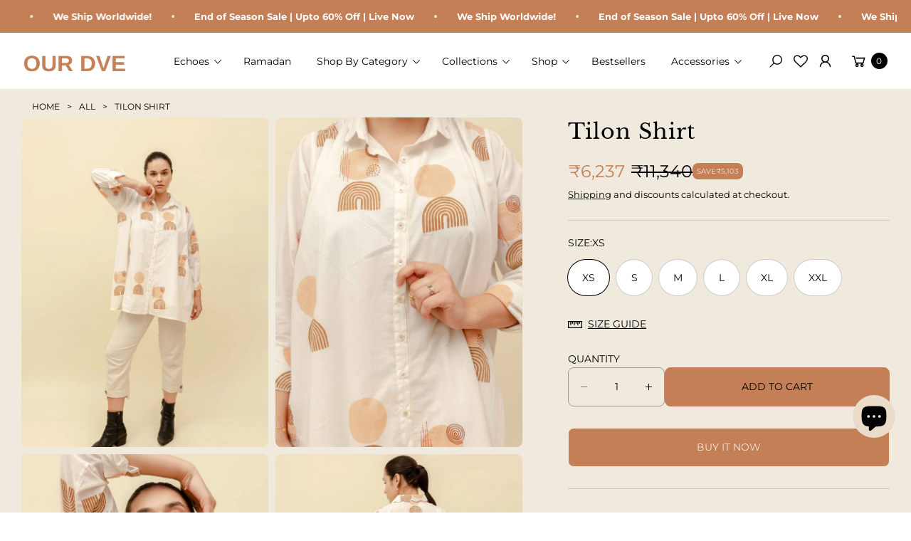

--- FILE ---
content_type: text/html; charset=utf-8
request_url: https://www.ourdve.com/en-bh/products/tilon-shirt
body_size: 76752
content:
<!doctype html>
<html class="no-js" lang="en">
  <head>
    <meta charset="utf-8">
    <meta http-equiv="X-UA-Compatible" content="IE=edge">
    <meta name="viewport" content="width=device-width,initial-scale=1">
    <meta name="theme-color" content="">
    <link rel="canonical" href="https://www.ourdve.com/en-bh/products/tilon-shirt">
    <meta name="google-site-verification" content="B8rLvwp2DCOklUNz3Xtz3A4j8_HxJ1H6FDUtEca05Rs" />
    <link rel="preconnect" href="https://cdn.shopify.com" crossorigin><link rel="icon" type="image/png" href="//www.ourdve.com/cdn/shop/files/android-chrome-512x512.png?crop=center&height=32&v=1747977305&width=32"><link rel="preconnect" href="https://fonts.shopifycdn.com" crossorigin>
    <title>
      Tilon Shirt
</title>

    
      <meta name="description" content="Length (Inch)  Top : 32&quot;  Sleeve Length : 23&quot;  Fit : Regular Fit Material : Cotton   *The subtle imperfections in the weave, texture and colours are a natural outcome of handcrafted textiles and not a defect  ">
    
    
    <script type="text/javascript">
        (function(c,l,a,r,i,t,y){
            c[a]=c[a]||function(){(c[a].q=c[a].q||[]).push(arguments)};
            t=l.createElement(r);t.async=1;t.src="https://www.clarity.ms/tag/"+i;
            y=l.getElementsByTagName(r)[0];y.parentNode.insertBefore(t,y);
        })(window, document, "clarity", "script", "srgxw0fidu");
    </script>
    
    

<meta property="og:site_name" content="OurDve ">
<meta property="og:url" content="https://www.ourdve.com/en-bh/products/tilon-shirt">
<meta property="og:title" content="Tilon Shirt">
<meta property="og:type" content="product">
<meta property="og:description" content="Length (Inch)  Top : 32&quot;  Sleeve Length : 23&quot;  Fit : Regular Fit Material : Cotton   *The subtle imperfections in the weave, texture and colours are a natural outcome of handcrafted textiles and not a defect  "><meta property="og:image" content="http://www.ourdve.com/cdn/shop/files/2_800ea6d1-c957-4791-b92b-4a235ed2808d.jpg?v=1757566789">
  <meta property="og:image:secure_url" content="https://www.ourdve.com/cdn/shop/files/2_800ea6d1-c957-4791-b92b-4a235ed2808d.jpg?v=1757566789">
  <meta property="og:image:width" content="3578">
  <meta property="og:image:height" content="5367"><meta property="og:price:amount" content="6,237">
  <meta property="og:price:currency" content="INR"><meta name="twitter:card" content="summary_large_image">
<meta name="twitter:title" content="Tilon Shirt">
<meta name="twitter:description" content="Length (Inch)  Top : 32&quot;  Sleeve Length : 23&quot;  Fit : Regular Fit Material : Cotton   *The subtle imperfections in the weave, texture and colours are a natural outcome of handcrafted textiles and not a defect  ">
<meta name="twitter:image" content="http://www.ourdve.com/cdn/shop/files/2_800ea6d1-c957-4791-b92b-4a235ed2808d.jpg?v=1757566789">

    <script src="//www.ourdve.com/cdn/shop/t/26/assets/constants.js?v=165488195745554878101763709524" defer="defer"></script>
    <script src="//www.ourdve.com/cdn/shop/t/26/assets/pubsub.js?v=2921868252632587581763709524" defer="defer"></script>
    <script src="//www.ourdve.com/cdn/shop/t/26/assets/global.js?v=146723281040429975071767702896" defer="defer"></script>
    <script src="//www.ourdve.com/cdn/shop/t/26/assets/details-disclosure.js?v=71171901914030556811763709524" defer="defer"></script>
    
    
    
    <script>window.performance && window.performance.mark && window.performance.mark('shopify.content_for_header.start');</script>

<meta id="shopify-digital-wallet" name="shopify-digital-wallet" content="/44519719071/digital_wallets/dialog">
<meta id="in-context-paypal-metadata" data-shop-id="44519719071" data-venmo-supported="false" data-environment="production" data-locale="en_US" data-paypal-v4="true" data-currency="INR">
<link rel="alternate" hreflang="x-default" href="https://www.ourdve.com/products/tilon-shirt">
<link rel="alternate" hreflang="en" href="https://www.ourdve.com/products/tilon-shirt">
<link rel="alternate" hreflang="de-DE" href="https://www.ourdve.com/de-de/products/tilon-shirt">
<link rel="alternate" hreflang="en-DE" href="https://www.ourdve.com/en-de/products/tilon-shirt">
<link rel="alternate" hreflang="es-ES" href="https://www.ourdve.com/es-es/products/tilon-shirt">
<link rel="alternate" hreflang="en-ES" href="https://www.ourdve.com/en-es/products/tilon-shirt">
<link rel="alternate" hreflang="fr-FR" href="https://www.ourdve.com/fr-fr/products/tilon-shirt">
<link rel="alternate" hreflang="en-FR" href="https://www.ourdve.com/en-fr/products/tilon-shirt">
<link rel="alternate" hreflang="en-IT" href="https://www.ourdve.com/en-it/products/tilon-shirt">
<link rel="alternate" hreflang="it-IT" href="https://www.ourdve.com/it-it/products/tilon-shirt">
<link rel="alternate" hreflang="en-SG" href="https://www.ourdve.com/en-sg/products/tilon-shirt">
<link rel="alternate" hreflang="en-SA" href="https://www.ourdve.com/en-sa/products/tilon-shirt">
<link rel="alternate" hreflang="ar-BH" href="https://www.ourdve.com/ar-bh/products/tilon-shirt">
<link rel="alternate" hreflang="en-BH" href="https://www.ourdve.com/en-bh/products/tilon-shirt">
<link rel="alternate" hreflang="ar-QA" href="https://www.ourdve.com/ar-qa/products/tilon-shirt">
<link rel="alternate" hreflang="en-QA" href="https://www.ourdve.com/en-qa/products/tilon-shirt">
<link rel="alternate" hreflang="ar-KW" href="https://www.ourdve.com/ar-kw/products/tilon-shirt">
<link rel="alternate" hreflang="en-KW" href="https://www.ourdve.com/en-kw/products/tilon-shirt">
<link rel="alternate" hreflang="ar-AE" href="https://www.ourdve.com/ar-ae/products/tilon-shirt">
<link rel="alternate" hreflang="en-AE" href="https://www.ourdve.com/en-ae/products/tilon-shirt">
<link rel="alternate" hreflang="en-US" href="https://www.ourdve.com/en-us/products/tilon-shirt">
<link rel="alternate" hreflang="es-US" href="https://www.ourdve.com/es-us/products/tilon-shirt">
<link rel="alternate" type="application/json+oembed" href="https://www.ourdve.com/en-bh/products/tilon-shirt.oembed">
<script async="async" src="/checkouts/internal/preloads.js?locale=en-BH"></script>
<script id="shopify-features" type="application/json">{"accessToken":"4193d35d74a84c6ca5dc0122fc7e4c6f","betas":["rich-media-storefront-analytics"],"domain":"www.ourdve.com","predictiveSearch":true,"shopId":44519719071,"locale":"en"}</script>
<script>var Shopify = Shopify || {};
Shopify.shop = "our-dve.myshopify.com";
Shopify.locale = "en";
Shopify.currency = {"active":"INR","rate":"1.0"};
Shopify.country = "BH";
Shopify.theme = {"name":"Black-Friday","id":174285357215,"schema_name":"Agile","schema_version":"3.3.0","theme_store_id":2346,"role":"main"};
Shopify.theme.handle = "null";
Shopify.theme.style = {"id":null,"handle":null};
Shopify.cdnHost = "www.ourdve.com/cdn";
Shopify.routes = Shopify.routes || {};
Shopify.routes.root = "/en-bh/";</script>
<script type="module">!function(o){(o.Shopify=o.Shopify||{}).modules=!0}(window);</script>
<script>!function(o){function n(){var o=[];function n(){o.push(Array.prototype.slice.apply(arguments))}return n.q=o,n}var t=o.Shopify=o.Shopify||{};t.loadFeatures=n(),t.autoloadFeatures=n()}(window);</script>
<script id="shop-js-analytics" type="application/json">{"pageType":"product"}</script>
<script defer="defer" async type="module" src="//www.ourdve.com/cdn/shopifycloud/shop-js/modules/v2/client.init-shop-cart-sync_BN7fPSNr.en.esm.js"></script>
<script defer="defer" async type="module" src="//www.ourdve.com/cdn/shopifycloud/shop-js/modules/v2/chunk.common_Cbph3Kss.esm.js"></script>
<script defer="defer" async type="module" src="//www.ourdve.com/cdn/shopifycloud/shop-js/modules/v2/chunk.modal_DKumMAJ1.esm.js"></script>
<script type="module">
  await import("//www.ourdve.com/cdn/shopifycloud/shop-js/modules/v2/client.init-shop-cart-sync_BN7fPSNr.en.esm.js");
await import("//www.ourdve.com/cdn/shopifycloud/shop-js/modules/v2/chunk.common_Cbph3Kss.esm.js");
await import("//www.ourdve.com/cdn/shopifycloud/shop-js/modules/v2/chunk.modal_DKumMAJ1.esm.js");

  window.Shopify.SignInWithShop?.initShopCartSync?.({"fedCMEnabled":true,"windoidEnabled":true});

</script>
<script>(function() {
  var isLoaded = false;
  function asyncLoad() {
    if (isLoaded) return;
    isLoaded = true;
    var urls = ["https:\/\/cdn.shopify.com\/s\/files\/1\/0445\/1971\/9071\/t\/3\/assets\/loy_44519719071.js?v=1667725454\u0026shop=our-dve.myshopify.com"];
    for (var i = 0; i < urls.length; i++) {
      var s = document.createElement('script');
      s.type = 'text/javascript';
      s.async = true;
      s.src = urls[i];
      var x = document.getElementsByTagName('script')[0];
      x.parentNode.insertBefore(s, x);
    }
  };
  if(window.attachEvent) {
    window.attachEvent('onload', asyncLoad);
  } else {
    window.addEventListener('load', asyncLoad, false);
  }
})();</script>
<script id="__st">var __st={"a":44519719071,"offset":19800,"reqid":"1107af41-0ad7-4d16-914c-fa542dc9c8cc-1770094456","pageurl":"www.ourdve.com\/en-bh\/products\/tilon-shirt","u":"625b5bcdbc01","p":"product","rtyp":"product","rid":9116718366879};</script>
<script>window.ShopifyPaypalV4VisibilityTracking = true;</script>
<script id="captcha-bootstrap">!function(){'use strict';const t='contact',e='account',n='new_comment',o=[[t,t],['blogs',n],['comments',n],[t,'customer']],c=[[e,'customer_login'],[e,'guest_login'],[e,'recover_customer_password'],[e,'create_customer']],r=t=>t.map((([t,e])=>`form[action*='/${t}']:not([data-nocaptcha='true']) input[name='form_type'][value='${e}']`)).join(','),a=t=>()=>t?[...document.querySelectorAll(t)].map((t=>t.form)):[];function s(){const t=[...o],e=r(t);return a(e)}const i='password',u='form_key',d=['recaptcha-v3-token','g-recaptcha-response','h-captcha-response',i],f=()=>{try{return window.sessionStorage}catch{return}},m='__shopify_v',_=t=>t.elements[u];function p(t,e,n=!1){try{const o=window.sessionStorage,c=JSON.parse(o.getItem(e)),{data:r}=function(t){const{data:e,action:n}=t;return t[m]||n?{data:e,action:n}:{data:t,action:n}}(c);for(const[e,n]of Object.entries(r))t.elements[e]&&(t.elements[e].value=n);n&&o.removeItem(e)}catch(o){console.error('form repopulation failed',{error:o})}}const l='form_type',E='cptcha';function T(t){t.dataset[E]=!0}const w=window,h=w.document,L='Shopify',v='ce_forms',y='captcha';let A=!1;((t,e)=>{const n=(g='f06e6c50-85a8-45c8-87d0-21a2b65856fe',I='https://cdn.shopify.com/shopifycloud/storefront-forms-hcaptcha/ce_storefront_forms_captcha_hcaptcha.v1.5.2.iife.js',D={infoText:'Protected by hCaptcha',privacyText:'Privacy',termsText:'Terms'},(t,e,n)=>{const o=w[L][v],c=o.bindForm;if(c)return c(t,g,e,D).then(n);var r;o.q.push([[t,g,e,D],n]),r=I,A||(h.body.append(Object.assign(h.createElement('script'),{id:'captcha-provider',async:!0,src:r})),A=!0)});var g,I,D;w[L]=w[L]||{},w[L][v]=w[L][v]||{},w[L][v].q=[],w[L][y]=w[L][y]||{},w[L][y].protect=function(t,e){n(t,void 0,e),T(t)},Object.freeze(w[L][y]),function(t,e,n,w,h,L){const[v,y,A,g]=function(t,e,n){const i=e?o:[],u=t?c:[],d=[...i,...u],f=r(d),m=r(i),_=r(d.filter((([t,e])=>n.includes(e))));return[a(f),a(m),a(_),s()]}(w,h,L),I=t=>{const e=t.target;return e instanceof HTMLFormElement?e:e&&e.form},D=t=>v().includes(t);t.addEventListener('submit',(t=>{const e=I(t);if(!e)return;const n=D(e)&&!e.dataset.hcaptchaBound&&!e.dataset.recaptchaBound,o=_(e),c=g().includes(e)&&(!o||!o.value);(n||c)&&t.preventDefault(),c&&!n&&(function(t){try{if(!f())return;!function(t){const e=f();if(!e)return;const n=_(t);if(!n)return;const o=n.value;o&&e.removeItem(o)}(t);const e=Array.from(Array(32),(()=>Math.random().toString(36)[2])).join('');!function(t,e){_(t)||t.append(Object.assign(document.createElement('input'),{type:'hidden',name:u})),t.elements[u].value=e}(t,e),function(t,e){const n=f();if(!n)return;const o=[...t.querySelectorAll(`input[type='${i}']`)].map((({name:t})=>t)),c=[...d,...o],r={};for(const[a,s]of new FormData(t).entries())c.includes(a)||(r[a]=s);n.setItem(e,JSON.stringify({[m]:1,action:t.action,data:r}))}(t,e)}catch(e){console.error('failed to persist form',e)}}(e),e.submit())}));const S=(t,e)=>{t&&!t.dataset[E]&&(n(t,e.some((e=>e===t))),T(t))};for(const o of['focusin','change'])t.addEventListener(o,(t=>{const e=I(t);D(e)&&S(e,y())}));const B=e.get('form_key'),M=e.get(l),P=B&&M;t.addEventListener('DOMContentLoaded',(()=>{const t=y();if(P)for(const e of t)e.elements[l].value===M&&p(e,B);[...new Set([...A(),...v().filter((t=>'true'===t.dataset.shopifyCaptcha))])].forEach((e=>S(e,t)))}))}(h,new URLSearchParams(w.location.search),n,t,e,['guest_login'])})(!0,!0)}();</script>
<script integrity="sha256-4kQ18oKyAcykRKYeNunJcIwy7WH5gtpwJnB7kiuLZ1E=" data-source-attribution="shopify.loadfeatures" defer="defer" src="//www.ourdve.com/cdn/shopifycloud/storefront/assets/storefront/load_feature-a0a9edcb.js" crossorigin="anonymous"></script>
<script data-source-attribution="shopify.dynamic_checkout.dynamic.init">var Shopify=Shopify||{};Shopify.PaymentButton=Shopify.PaymentButton||{isStorefrontPortableWallets:!0,init:function(){window.Shopify.PaymentButton.init=function(){};var t=document.createElement("script");t.src="https://www.ourdve.com/cdn/shopifycloud/portable-wallets/latest/portable-wallets.en.js",t.type="module",document.head.appendChild(t)}};
</script>
<script data-source-attribution="shopify.dynamic_checkout.buyer_consent">
  function portableWalletsHideBuyerConsent(e){var t=document.getElementById("shopify-buyer-consent"),n=document.getElementById("shopify-subscription-policy-button");t&&n&&(t.classList.add("hidden"),t.setAttribute("aria-hidden","true"),n.removeEventListener("click",e))}function portableWalletsShowBuyerConsent(e){var t=document.getElementById("shopify-buyer-consent"),n=document.getElementById("shopify-subscription-policy-button");t&&n&&(t.classList.remove("hidden"),t.removeAttribute("aria-hidden"),n.addEventListener("click",e))}window.Shopify?.PaymentButton&&(window.Shopify.PaymentButton.hideBuyerConsent=portableWalletsHideBuyerConsent,window.Shopify.PaymentButton.showBuyerConsent=portableWalletsShowBuyerConsent);
</script>
<script>
  function portableWalletsCleanup(e){e&&e.src&&console.error("Failed to load portable wallets script "+e.src);var t=document.querySelectorAll("shopify-accelerated-checkout .shopify-payment-button__skeleton, shopify-accelerated-checkout-cart .wallet-cart-button__skeleton"),e=document.getElementById("shopify-buyer-consent");for(let e=0;e<t.length;e++)t[e].remove();e&&e.remove()}function portableWalletsNotLoadedAsModule(e){e instanceof ErrorEvent&&"string"==typeof e.message&&e.message.includes("import.meta")&&"string"==typeof e.filename&&e.filename.includes("portable-wallets")&&(window.removeEventListener("error",portableWalletsNotLoadedAsModule),window.Shopify.PaymentButton.failedToLoad=e,"loading"===document.readyState?document.addEventListener("DOMContentLoaded",window.Shopify.PaymentButton.init):window.Shopify.PaymentButton.init())}window.addEventListener("error",portableWalletsNotLoadedAsModule);
</script>

<script type="module" src="https://www.ourdve.com/cdn/shopifycloud/portable-wallets/latest/portable-wallets.en.js" onError="portableWalletsCleanup(this)" crossorigin="anonymous"></script>
<script nomodule>
  document.addEventListener("DOMContentLoaded", portableWalletsCleanup);
</script>

<script id='scb4127' type='text/javascript' async='' src='https://www.ourdve.com/cdn/shopifycloud/privacy-banner/storefront-banner.js'></script><link id="shopify-accelerated-checkout-styles" rel="stylesheet" media="screen" href="https://www.ourdve.com/cdn/shopifycloud/portable-wallets/latest/accelerated-checkout-backwards-compat.css" crossorigin="anonymous">
<style id="shopify-accelerated-checkout-cart">
        #shopify-buyer-consent {
  margin-top: 1em;
  display: inline-block;
  width: 100%;
}

#shopify-buyer-consent.hidden {
  display: none;
}

#shopify-subscription-policy-button {
  background: none;
  border: none;
  padding: 0;
  text-decoration: underline;
  font-size: inherit;
  cursor: pointer;
}

#shopify-subscription-policy-button::before {
  box-shadow: none;
}

      </style>
<script id="sections-script" data-sections="header" defer="defer" src="//www.ourdve.com/cdn/shop/t/26/compiled_assets/scripts.js?v=10092"></script>
<script>window.performance && window.performance.mark && window.performance.mark('shopify.content_for_header.end');</script>
     

    <style data-shopify>
        img{
          max-width: 100%;
        }
      @font-face {
  font-family: Montserrat;
  font-weight: 400;
  font-style: normal;
  font-display: swap;
  src: url("//www.ourdve.com/cdn/fonts/montserrat/montserrat_n4.81949fa0ac9fd2021e16436151e8eaa539321637.woff2") format("woff2"),
       url("//www.ourdve.com/cdn/fonts/montserrat/montserrat_n4.a6c632ca7b62da89c3594789ba828388aac693fe.woff") format("woff");
}

      @font-face {
  font-family: Montserrat;
  font-weight: 700;
  font-style: normal;
  font-display: swap;
  src: url("//www.ourdve.com/cdn/fonts/montserrat/montserrat_n7.3c434e22befd5c18a6b4afadb1e3d77c128c7939.woff2") format("woff2"),
       url("//www.ourdve.com/cdn/fonts/montserrat/montserrat_n7.5d9fa6e2cae713c8fb539a9876489d86207fe957.woff") format("woff");
}

      @font-face {
  font-family: Montserrat;
  font-weight: 400;
  font-style: italic;
  font-display: swap;
  src: url("//www.ourdve.com/cdn/fonts/montserrat/montserrat_i4.5a4ea298b4789e064f62a29aafc18d41f09ae59b.woff2") format("woff2"),
       url("//www.ourdve.com/cdn/fonts/montserrat/montserrat_i4.072b5869c5e0ed5b9d2021e4c2af132e16681ad2.woff") format("woff");
}

      @font-face {
  font-family: Montserrat;
  font-weight: 700;
  font-style: italic;
  font-display: swap;
  src: url("//www.ourdve.com/cdn/fonts/montserrat/montserrat_i7.a0d4a463df4f146567d871890ffb3c80408e7732.woff2") format("woff2"),
       url("//www.ourdve.com/cdn/fonts/montserrat/montserrat_i7.f6ec9f2a0681acc6f8152c40921d2a4d2e1a2c78.woff") format("woff");
}

      @font-face {
  font-family: "Libre Baskerville";
  font-weight: 400;
  font-style: normal;
  font-display: swap;
  src: url("//www.ourdve.com/cdn/fonts/libre_baskerville/librebaskerville_n4.2ec9ee517e3ce28d5f1e6c6e75efd8a97e59c189.woff2") format("woff2"),
       url("//www.ourdve.com/cdn/fonts/libre_baskerville/librebaskerville_n4.323789551b85098885c8eccedfb1bd8f25f56007.woff") format("woff");
}

      
        :root,
        .color-default-color-scheme:not(.reset-color-on-mb) {
          --color-background: rgb(255,255,255);
          --color-background-hsl: 255,255,255;
        
          --gradient-background: #ffffff;
        
        --color-foreground: 102, 102, 102;
        --accent-color: rgb(228, 2, 2);
        --text-color: 102, 102, 102;
        --heading-color: rgb(0, 0, 0);
        --heading-color-hsl: 0, 0, 0;
        --link-color: rgb(0, 0, 0);
        --link-hover-color: rgb(0, 0, 0);

        --border-color: rgb(204, 204, 204);

        --btn-fill-bg-color: rgb(0, 0, 0);
        --btn-fill-bg-color-hsl: 0, 0, 0;
        --btn-fill-color: rgb(255, 255, 255);
        --btn-fill-hover-bg-color: #ffffff;


        --btn-fill-hover-color: rgb(0, 0, 0);
        --btn-fill-hover-border-color:#000000;

        --btn-outline-color: rgb(0, 0, 0);
        --btn-outline-border-color: rgb(153, 153, 153);

        --badges-color: rgb(255, 255, 255);

        --grey-color: rgba(var(--text-color), 0.7);
        --input-border-color: var(--border-color);
        --input-color: rgb(var(--text-color));
        --input-placeholder-color: rgb(var(--text-color));
      }
      @media (min-width: 768px) {
        .color-default-color-scheme.reset-color-on-mb{

          --color-background: rgb(255,255,255);
          --color-background-hsl: 255,255,255;
        
          --gradient-background: #ffffff;
        
        --color-foreground: 102, 102, 102;
        --accent-color: rgb(228, 2, 2);
        --text-color: 102, 102, 102;
        --heading-color: rgb(0, 0, 0);
        --heading-color-hsl: 0, 0, 0;
        --link-color: rgb(102, 102, 102);
        --link-hover-color: rgb(0, 0, 0);

        --border-color: rgb(204, 204, 204);

        --btn-fill-bg-color: rgb(0, 0, 0);
        --btn-fill-bg-color-hsl: 0, 0, 0;
        --btn-fill-color: rgb(255, 255, 255);
        --btn-fill-hover-bg-color: rgb(255, 255, 255);
        --btn-fill-hover-color: rgb(0, 0, 0);
        --btn-fill-hover-border-color:#000000;

        --btn-outline-color: rgb(0, 0, 0);
        --btn-outline-border-color: rgb(153, 153, 153);

        --badges-color: rgb(255, 255, 255);

        --grey-color: rgba(var(--text-color), 0.7);
        --input-border-color: var(--border-color);
        --input-color: rgb(var(--text-color));
        --input-placeholder-color: rgb(var(--text-color));
        }
      }
      
        
        .color-color-scheme-1:not(.reset-color-on-mb) {
          --color-background: rgb(240,234,222);
          --color-background-hsl: 240,234,222;
        
          --gradient-background: #f0eade;
        
        --color-foreground: 255, 255, 255;
        --accent-color: rgb(228, 2, 2);
        --text-color: 255, 255, 255;
        --heading-color: rgb(255, 255, 255);
        --heading-color-hsl: 255, 255, 255;
        --link-color: rgb(255, 255, 255);
        --link-hover-color: rgb(255, 255, 255);

        --border-color: rgb(204, 204, 204);

        --btn-fill-bg-color: rgb(255, 255, 255);
        --btn-fill-bg-color-hsl: 255, 255, 255;
        --btn-fill-color: rgb(0, 0, 0);
        --btn-fill-hover-bg-color: #000000;


        --btn-fill-hover-color: rgb(255, 255, 255);
        --btn-fill-hover-border-color:#000000;

        --btn-outline-color: rgb(255, 255, 255);
        --btn-outline-border-color: rgb(255, 255, 255);

        --badges-color: rgb(0, 0, 0);

        --grey-color: rgba(var(--text-color), 0.7);
        --input-border-color: var(--border-color);
        --input-color: rgb(var(--text-color));
        --input-placeholder-color: rgb(var(--text-color));
      }
      @media (min-width: 768px) {
        .color-color-scheme-1.reset-color-on-mb{

          --color-background: rgb(240,234,222);
          --color-background-hsl: 240,234,222;
        
          --gradient-background: #f0eade;
        
        --color-foreground: 255, 255, 255;
        --accent-color: rgb(228, 2, 2);
        --text-color: 255, 255, 255;
        --heading-color: rgb(255, 255, 255);
        --heading-color-hsl: 255, 255, 255;
        --link-color: rgb(255, 255, 255);
        --link-hover-color: rgb(255, 255, 255);

        --border-color: rgb(204, 204, 204);

        --btn-fill-bg-color: rgb(255, 255, 255);
        --btn-fill-bg-color-hsl: 255, 255, 255;
        --btn-fill-color: rgb(0, 0, 0);
        --btn-fill-hover-bg-color: rgb(0, 0, 0);
        --btn-fill-hover-color: rgb(255, 255, 255);
        --btn-fill-hover-border-color:#000000;

        --btn-outline-color: rgb(255, 255, 255);
        --btn-outline-border-color: rgb(255, 255, 255);

        --badges-color: rgb(0, 0, 0);

        --grey-color: rgba(var(--text-color), 0.7);
        --input-border-color: var(--border-color);
        --input-color: rgb(var(--text-color));
        --input-placeholder-color: rgb(var(--text-color));
        }
      }
      
        
        .color-color-scheme-2:not(.reset-color-on-mb) {
          --color-background: rgb(241,242,248);
          --color-background-hsl: 241,242,248;
        
          --gradient-background: #f1f2f8;
        
        --color-foreground: 51, 51, 51;
        --accent-color: rgb(228, 2, 2);
        --text-color: 51, 51, 51;
        --heading-color: rgb(0, 0, 0);
        --heading-color-hsl: 0, 0, 0;
        --link-color: rgb(0, 0, 0);
        --link-hover-color: rgb(0, 0, 0);

        --border-color: rgb(204, 204, 204);

        --btn-fill-bg-color: rgb(255, 255, 255);
        --btn-fill-bg-color-hsl: 255, 255, 255;
        --btn-fill-color: rgb(0, 0, 0);
        --btn-fill-hover-bg-color: #000000;


        --btn-fill-hover-color: rgb(255, 255, 255);
        --btn-fill-hover-border-color:#000000;

        --btn-outline-color: rgb(255, 255, 255);
        --btn-outline-border-color: rgb(153, 153, 153);

        --badges-color: rgb(0, 0, 0);

        --grey-color: rgba(var(--text-color), 0.7);
        --input-border-color: var(--border-color);
        --input-color: rgb(var(--text-color));
        --input-placeholder-color: rgb(var(--text-color));
      }
      @media (min-width: 768px) {
        .color-color-scheme-2.reset-color-on-mb{

          --color-background: rgb(241,242,248);
          --color-background-hsl: 241,242,248;
        
          --gradient-background: #f1f2f8;
        
        --color-foreground: 51, 51, 51;
        --accent-color: rgb(228, 2, 2);
        --text-color: 51, 51, 51;
        --heading-color: rgb(0, 0, 0);
        --heading-color-hsl: 0, 0, 0;
        --link-color: rgb(51, 51, 51);
        --link-hover-color: rgb(0, 0, 0);

        --border-color: rgb(204, 204, 204);

        --btn-fill-bg-color: rgb(255, 255, 255);
        --btn-fill-bg-color-hsl: 255, 255, 255;
        --btn-fill-color: rgb(0, 0, 0);
        --btn-fill-hover-bg-color: rgb(0, 0, 0);
        --btn-fill-hover-color: rgb(255, 255, 255);
        --btn-fill-hover-border-color:#000000;

        --btn-outline-color: rgb(255, 255, 255);
        --btn-outline-border-color: rgb(153, 153, 153);

        --badges-color: rgb(0, 0, 0);

        --grey-color: rgba(var(--text-color), 0.7);
        --input-border-color: var(--border-color);
        --input-color: rgb(var(--text-color));
        --input-placeholder-color: rgb(var(--text-color));
        }
      }
      
        
        .color-scheme-0ba1b009-7eed-45cd-b0f5-57fda3e81ca0:not(.reset-color-on-mb) {
          --color-background: rgb(255,255,255);
          --color-background-hsl: 255,255,255;
        
          --gradient-background: #ffffff;
        
        --color-foreground: 0, 0, 0;
        --accent-color: rgb(228, 2, 2);
        --text-color: 0, 0, 0;
        --heading-color: rgb(0, 0, 0);
        --heading-color-hsl: 0, 0, 0;
        --link-color: rgb(0, 0, 0);
        --link-hover-color: rgb(0, 0, 0);

        --border-color: rgb(0, 0, 0);

        --btn-fill-bg-color: rgb(0, 0, 0);
        --btn-fill-bg-color-hsl: 0, 0, 0;
        --btn-fill-color: rgb(255, 255, 255);
        --btn-fill-hover-bg-color: #ffffff;


        --btn-fill-hover-color: rgb(0, 0, 0);
        --btn-fill-hover-border-color:#000000;

        --btn-outline-color: rgb(0, 0, 0);
        --btn-outline-border-color: rgb(153, 153, 153);

        --badges-color: rgb(255, 255, 255);

        --grey-color: rgba(var(--text-color), 0.7);
        --input-border-color: var(--border-color);
        --input-color: rgb(var(--text-color));
        --input-placeholder-color: rgb(var(--text-color));
      }
      @media (min-width: 768px) {
        .color-scheme-0ba1b009-7eed-45cd-b0f5-57fda3e81ca0.reset-color-on-mb{

          --color-background: rgb(255,255,255);
          --color-background-hsl: 255,255,255;
        
          --gradient-background: #ffffff;
        
        --color-foreground: 0, 0, 0;
        --accent-color: rgb(228, 2, 2);
        --text-color: 0, 0, 0;
        --heading-color: rgb(0, 0, 0);
        --heading-color-hsl: 0, 0, 0;
        --link-color: rgb(0, 0, 0);
        --link-hover-color: rgb(0, 0, 0);

        --border-color: rgb(0, 0, 0);

        --btn-fill-bg-color: rgb(0, 0, 0);
        --btn-fill-bg-color-hsl: 0, 0, 0;
        --btn-fill-color: rgb(255, 255, 255);
        --btn-fill-hover-bg-color: rgb(255, 255, 255);
        --btn-fill-hover-color: rgb(0, 0, 0);
        --btn-fill-hover-border-color:#000000;

        --btn-outline-color: rgb(0, 0, 0);
        --btn-outline-border-color: rgb(153, 153, 153);

        --badges-color: rgb(255, 255, 255);

        --grey-color: rgba(var(--text-color), 0.7);
        --input-border-color: var(--border-color);
        --input-color: rgb(var(--text-color));
        --input-placeholder-color: rgb(var(--text-color));
        }
      }
      
        
        .color-scheme-957ad1f6-ead2-4f72-bdba-ddfe8f341c9e:not(.reset-color-on-mb) {
          --color-background: rgb(235,219,203);
          --color-background-hsl: 235,219,203;
        
          --gradient-background: #ebdbcb;
        
        --color-foreground: 0, 0, 0;
        --accent-color: rgb(228, 2, 2);
        --text-color: 0, 0, 0;
        --heading-color: rgb(0, 0, 0);
        --heading-color-hsl: 0, 0, 0;
        --link-color: rgb(0, 0, 0);
        --link-hover-color: rgb(0, 0, 0);

        --border-color: rgb(0, 0, 0);

        --btn-fill-bg-color: rgb(0, 0, 0);
        --btn-fill-bg-color-hsl: 0, 0, 0;
        --btn-fill-color: rgb(255, 255, 255);
        --btn-fill-hover-bg-color: #ffffff;


        --btn-fill-hover-color: rgb(0, 0, 0);
        --btn-fill-hover-border-color:#000000;

        --btn-outline-color: rgb(0, 0, 0);
        --btn-outline-border-color: rgb(153, 153, 153);

        --badges-color: rgb(255, 255, 255);

        --grey-color: rgba(var(--text-color), 0.7);
        --input-border-color: var(--border-color);
        --input-color: rgb(var(--text-color));
        --input-placeholder-color: rgb(var(--text-color));
      }
      @media (min-width: 768px) {
        .color-scheme-957ad1f6-ead2-4f72-bdba-ddfe8f341c9e.reset-color-on-mb{

          --color-background: rgb(235,219,203);
          --color-background-hsl: 235,219,203;
        
          --gradient-background: #ebdbcb;
        
        --color-foreground: 0, 0, 0;
        --accent-color: rgb(228, 2, 2);
        --text-color: 0, 0, 0;
        --heading-color: rgb(0, 0, 0);
        --heading-color-hsl: 0, 0, 0;
        --link-color: rgb(0, 0, 0);
        --link-hover-color: rgb(0, 0, 0);

        --border-color: rgb(0, 0, 0);

        --btn-fill-bg-color: rgb(0, 0, 0);
        --btn-fill-bg-color-hsl: 0, 0, 0;
        --btn-fill-color: rgb(255, 255, 255);
        --btn-fill-hover-bg-color: rgb(255, 255, 255);
        --btn-fill-hover-color: rgb(0, 0, 0);
        --btn-fill-hover-border-color:#000000;

        --btn-outline-color: rgb(0, 0, 0);
        --btn-outline-border-color: rgb(153, 153, 153);

        --badges-color: rgb(255, 255, 255);

        --grey-color: rgba(var(--text-color), 0.7);
        --input-border-color: var(--border-color);
        --input-color: rgb(var(--text-color));
        --input-placeholder-color: rgb(var(--text-color));
        }
      }
      
        
        .color-scheme-9992034c-51d7-4a47-92a6-2d680b0b20b4:not(.reset-color-on-mb) {
          --color-background: rgb(233,242,239);
          --color-background-hsl: 233,242,239;
        
          --gradient-background: #e9f2ef;
        
        --color-foreground: 71, 99, 89;
        --accent-color: rgb(228, 2, 2);
        --text-color: 71, 99, 89;
        --heading-color: rgb(88, 105, 94);
        --heading-color-hsl: 88, 105, 94;
        --link-color: rgb(88, 105, 94);
        --link-hover-color: rgb(88, 105, 94);

        --border-color: rgb(204, 204, 204);

        --btn-fill-bg-color: rgb(255, 255, 255);
        --btn-fill-bg-color-hsl: 255, 255, 255;
        --btn-fill-color: rgb(0, 0, 0);
        --btn-fill-hover-bg-color: #000000;


        --btn-fill-hover-color: rgb(255, 255, 255);
        --btn-fill-hover-border-color:#000000;

        --btn-outline-color: rgb(0, 0, 0);
        --btn-outline-border-color: rgb(153, 153, 153);

        --badges-color: rgb(0, 0, 0);

        --grey-color: rgba(var(--text-color), 0.7);
        --input-border-color: var(--border-color);
        --input-color: rgb(var(--text-color));
        --input-placeholder-color: rgb(var(--text-color));
      }
      @media (min-width: 768px) {
        .color-scheme-9992034c-51d7-4a47-92a6-2d680b0b20b4.reset-color-on-mb{

          --color-background: rgb(233,242,239);
          --color-background-hsl: 233,242,239;
        
          --gradient-background: #e9f2ef;
        
        --color-foreground: 71, 99, 89;
        --accent-color: rgb(228, 2, 2);
        --text-color: 71, 99, 89;
        --heading-color: rgb(88, 105, 94);
        --heading-color-hsl: 88, 105, 94;
        --link-color: rgb(71, 99, 89);
        --link-hover-color: rgb(88, 105, 94);

        --border-color: rgb(204, 204, 204);

        --btn-fill-bg-color: rgb(255, 255, 255);
        --btn-fill-bg-color-hsl: 255, 255, 255;
        --btn-fill-color: rgb(0, 0, 0);
        --btn-fill-hover-bg-color: rgb(0, 0, 0);
        --btn-fill-hover-color: rgb(255, 255, 255);
        --btn-fill-hover-border-color:#000000;

        --btn-outline-color: rgb(0, 0, 0);
        --btn-outline-border-color: rgb(153, 153, 153);

        --badges-color: rgb(0, 0, 0);

        --grey-color: rgba(var(--text-color), 0.7);
        --input-border-color: var(--border-color);
        --input-color: rgb(var(--text-color));
        --input-placeholder-color: rgb(var(--text-color));
        }
      }
      
        
        .color-scheme-66b78682-0047-4be4-bea3-4d57f05c100d:not(.reset-color-on-mb) {
          --color-background: rgb(233,242,239);
          --color-background-hsl: 233,242,239;
        
          --gradient-background: #e9f2ef;
        
        --color-foreground: 0, 0, 0;
        --accent-color: rgb(228, 2, 2);
        --text-color: 0, 0, 0;
        --heading-color: rgb(0, 0, 0);
        --heading-color-hsl: 0, 0, 0;
        --link-color: rgb(0, 0, 0);
        --link-hover-color: rgb(0, 0, 0);

        --border-color: rgb(204, 204, 204);

        --btn-fill-bg-color: rgb(255, 255, 255);
        --btn-fill-bg-color-hsl: 255, 255, 255;
        --btn-fill-color: rgb(0, 0, 0);
        --btn-fill-hover-bg-color: #000000;


        --btn-fill-hover-color: rgb(255, 255, 255);
        --btn-fill-hover-border-color:#000000;

        --btn-outline-color: rgb(0, 0, 0);
        --btn-outline-border-color: rgb(153, 153, 153);

        --badges-color: rgb(0, 0, 0);

        --grey-color: rgba(var(--text-color), 0.7);
        --input-border-color: var(--border-color);
        --input-color: rgb(var(--text-color));
        --input-placeholder-color: rgb(var(--text-color));
      }
      @media (min-width: 768px) {
        .color-scheme-66b78682-0047-4be4-bea3-4d57f05c100d.reset-color-on-mb{

          --color-background: rgb(233,242,239);
          --color-background-hsl: 233,242,239;
        
          --gradient-background: #e9f2ef;
        
        --color-foreground: 0, 0, 0;
        --accent-color: rgb(228, 2, 2);
        --text-color: 0, 0, 0;
        --heading-color: rgb(0, 0, 0);
        --heading-color-hsl: 0, 0, 0;
        --link-color: rgb(0, 0, 0);
        --link-hover-color: rgb(0, 0, 0);

        --border-color: rgb(204, 204, 204);

        --btn-fill-bg-color: rgb(255, 255, 255);
        --btn-fill-bg-color-hsl: 255, 255, 255;
        --btn-fill-color: rgb(0, 0, 0);
        --btn-fill-hover-bg-color: rgb(0, 0, 0);
        --btn-fill-hover-color: rgb(255, 255, 255);
        --btn-fill-hover-border-color:#000000;

        --btn-outline-color: rgb(0, 0, 0);
        --btn-outline-border-color: rgb(153, 153, 153);

        --badges-color: rgb(0, 0, 0);

        --grey-color: rgba(var(--text-color), 0.7);
        --input-border-color: var(--border-color);
        --input-color: rgb(var(--text-color));
        --input-placeholder-color: rgb(var(--text-color));
        }
      }
      
        
        .color-scheme-db2026e7-600d-4960-8fb6-3d0f2a976c94:not(.reset-color-on-mb) {
          --color-background: rgb(196,127,86);
          --color-background-hsl: 196,127,86;
        
          --gradient-background: #c47f56;
        
        --color-foreground: 240, 234, 222;
        --accent-color: rgb(196, 127, 86);
        --text-color: 240, 234, 222;
        --heading-color: rgb(255, 255, 255);
        --heading-color-hsl: 255, 255, 255;
        --link-color: rgb(255, 255, 255);
        --link-hover-color: rgb(255, 255, 255);

        --border-color: rgb(204, 204, 204);

        --btn-fill-bg-color: rgb(0, 0, 0);
        --btn-fill-bg-color-hsl: 0, 0, 0;
        --btn-fill-color: rgb(255, 255, 255);
        --btn-fill-hover-bg-color: #ffffff;


        --btn-fill-hover-color: rgb(0, 0, 0);
        --btn-fill-hover-border-color:#000000;

        --btn-outline-color: rgb(0, 0, 0);
        --btn-outline-border-color: rgb(153, 153, 153);

        --badges-color: rgb(255, 255, 255);

        --grey-color: rgba(var(--text-color), 0.7);
        --input-border-color: var(--border-color);
        --input-color: rgb(var(--text-color));
        --input-placeholder-color: rgb(var(--text-color));
      }
      @media (min-width: 768px) {
        .color-scheme-db2026e7-600d-4960-8fb6-3d0f2a976c94.reset-color-on-mb{

          --color-background: rgb(196,127,86);
          --color-background-hsl: 196,127,86;
        
          --gradient-background: #c47f56;
        
        --color-foreground: 240, 234, 222;
        --accent-color: rgb(196, 127, 86);
        --text-color: 240, 234, 222;
        --heading-color: rgb(255, 255, 255);
        --heading-color-hsl: 255, 255, 255;
        --link-color: rgb(240, 234, 222);
        --link-hover-color: rgb(255, 255, 255);

        --border-color: rgb(204, 204, 204);

        --btn-fill-bg-color: rgb(0, 0, 0);
        --btn-fill-bg-color-hsl: 0, 0, 0;
        --btn-fill-color: rgb(255, 255, 255);
        --btn-fill-hover-bg-color: rgb(255, 255, 255);
        --btn-fill-hover-color: rgb(0, 0, 0);
        --btn-fill-hover-border-color:#000000;

        --btn-outline-color: rgb(0, 0, 0);
        --btn-outline-border-color: rgb(153, 153, 153);

        --badges-color: rgb(255, 255, 255);

        --grey-color: rgba(var(--text-color), 0.7);
        --input-border-color: var(--border-color);
        --input-color: rgb(var(--text-color));
        --input-placeholder-color: rgb(var(--text-color));
        }
      }
      
        
        .color-scheme-4f9d784e-fa55-4ac7-bf6a-d2aa0e219841:not(.reset-color-on-mb) {
          --color-background: rgb(240,234,222);
          --color-background-hsl: 240,234,222;
        
          --gradient-background: #f0eade;
        
        --color-foreground: 0, 0, 0;
        --accent-color: rgb(196, 127, 86);
        --text-color: 0, 0, 0;
        --heading-color: rgb(0, 0, 0);
        --heading-color-hsl: 0, 0, 0;
        --link-color: rgb(0, 0, 0);
        --link-hover-color: rgb(0, 0, 0);

        --border-color: rgb(204, 204, 204);

        --btn-fill-bg-color: rgb(0, 0, 0);
        --btn-fill-bg-color-hsl: 0, 0, 0;
        --btn-fill-color: rgb(240, 234, 222);
        --btn-fill-hover-bg-color: #ffffff;


        --btn-fill-hover-color: rgb(0, 0, 0);
        --btn-fill-hover-border-color:#000000;

        --btn-outline-color: rgb(0, 0, 0);
        --btn-outline-border-color: rgb(153, 153, 153);

        --badges-color: rgb(240, 234, 222);

        --grey-color: rgba(var(--text-color), 0.7);
        --input-border-color: var(--border-color);
        --input-color: rgb(var(--text-color));
        --input-placeholder-color: rgb(var(--text-color));
      }
      @media (min-width: 768px) {
        .color-scheme-4f9d784e-fa55-4ac7-bf6a-d2aa0e219841.reset-color-on-mb{

          --color-background: rgb(240,234,222);
          --color-background-hsl: 240,234,222;
        
          --gradient-background: #f0eade;
        
        --color-foreground: 0, 0, 0;
        --accent-color: rgb(196, 127, 86);
        --text-color: 0, 0, 0;
        --heading-color: rgb(0, 0, 0);
        --heading-color-hsl: 0, 0, 0;
        --link-color: rgb(0, 0, 0);
        --link-hover-color: rgb(0, 0, 0);

        --border-color: rgb(204, 204, 204);

        --btn-fill-bg-color: rgb(0, 0, 0);
        --btn-fill-bg-color-hsl: 0, 0, 0;
        --btn-fill-color: rgb(240, 234, 222);
        --btn-fill-hover-bg-color: rgb(255, 255, 255);
        --btn-fill-hover-color: rgb(0, 0, 0);
        --btn-fill-hover-border-color:#000000;

        --btn-outline-color: rgb(0, 0, 0);
        --btn-outline-border-color: rgb(153, 153, 153);

        --badges-color: rgb(240, 234, 222);

        --grey-color: rgba(var(--text-color), 0.7);
        --input-border-color: var(--border-color);
        --input-color: rgb(var(--text-color));
        --input-placeholder-color: rgb(var(--text-color));
        }
      }
      

      body, .color-default-color-scheme, .color-color-scheme-1, .color-color-scheme-2, .color-scheme-0ba1b009-7eed-45cd-b0f5-57fda3e81ca0, .color-scheme-957ad1f6-ead2-4f72-bdba-ddfe8f341c9e, .color-scheme-9992034c-51d7-4a47-92a6-2d680b0b20b4, .color-scheme-66b78682-0047-4be4-bea3-4d57f05c100d, .color-scheme-db2026e7-600d-4960-8fb6-3d0f2a976c94, .color-scheme-4f9d784e-fa55-4ac7-bf6a-d2aa0e219841 {
        color: rgb(var(--text-color));
        background-color: var(--color-background);
      }
      :root {
        --body-font-size: 1.4rem;
        --body-font-family: Montserrat, sans-serif;
        --body-font-style: normal;
        --body-font-weight: 400;
        --body-font-weight-bold: 700;
        --body-line-height: calc(1 + 0.71428 / var(--body-font-scale));
        --rounded-radius-style: 8px;

        --heading-font-family: "Libre Baskerville", serif;
        --heading-font-style: normal;
        --heading-font-weight: 400;
        --heading-text-transform: unset;

        --menu-font: Montserrat, sans-serif;
        --medium-font-weight: 400;
        --menu-font-weight:var(--body-font-weight);

        --body-font-scale: 1.0;
        --heading-font-scale: 1.0;

        --btn-font: Montserrat, sans-serif;
        --btn-text-transform: uppercase;
        --btn-border-radius: 8px;
        --btn-font-weight:var(--body-font-weight);

        --btn-font-size: var(--body-font-size, 1.4rem);
        --btn-padding-y: 1.1rem;
        --btn-padding-x: 3.1rem;
        --input-height: 4.5rem;
        --rate-color: rgb(255, 154, 0);
        --page-width: 129rem;
        --page-width-margin: 0rem;

        --bs-gutter-x: 4rem;
        --bs-gutter-y: 0;

        --color-white: #FFFFFF;
        --dark-color: 0,0,0;

        --h0-size: calc(var(--heading-font-scale) * 4.8rem);
        --h1-size: calc(var(--heading-font-scale) * 4rem);
        --h2-size: calc(var(--heading-font-scale) * 3rem);
        --h3-size: calc(var(--heading-font-scale) * 2.6rem);
        --h4-size:  calc(var(--heading-font-scale) * 2.4rem);
        --h5-size: calc(var(--heading-font-scale) * 2rem);
        --h6-size: calc(var(--heading-font-scale) * 1.8rem);
        --heading-letter-spacing: 1px;

        --bls-transition: all 0.4s;
        --duration-short: 0.2s;
        --transition-popup: all 0.4s;

        --responsive-ratio: 0.7;
        --overlay-bg: rgba(0, 0, 0, .3);

        --input-padding: 0 1.5rem;
        --inputs-border-width: 1px;
        --input-border-color: var(--border-color);
        --input-bg: transparent;
        --input-color: rgb(var(--text-color));
        --input-border-radius: var(--btn-border-radius);
        --input-font-size: var(--body-font-size);
        --duration-short: 100ms;
        --duration-default: 200ms;
        --duration-long: 500ms;
        --duration-extra-long: 600ms;
        --duration-extended: 3s;
        --animation-slide-in-up: slideInUp var(--duration-extra-long) ease forwards;
        --input-placeholder-color: rgb(var(--text-color));

        --accent-color-second: #EDEEF1;
        --section-spacing: 6rem;

        --bages-sale-background-color: #c47f56;
        --badges-preorder-background-color: #ffffff;
        --badges-outstock-background-color: #000000;
        --badges-custom-background-color: #14854e;
        
        --badges-sale-color: #ffffff;
        --badges-preorder-color: #000000;
        --badges-outstock-color: #ffffff;
        --badges-custom-color: #fff;
      }
      *,
      *::before,
      *::after {
        box-sizing: border-box;
        -webkit-box-sizing: border-box;
        -moz-box-sizing: border-box;
        -webkit-tap-highlight-color: transparent;
      }

      html {
        font-size: calc(var(--body-font-scale) * 62.5%);
      }

      body {
        min-height: 100vh;
        margin: 0;
        font-size: var(--body-font-size, 1.4rem);
        font-family: var(--body-font-family);
        font-style: var(--body-font-style);
        font-weight: var(--body-font-weight);
        color: rgb(var(--text-color));
        line-height: var(--body-line-height, calc(1 + 0.71428 / var(--body-font-scale)));
        -webkit-font-smoothing: antialiased;
        -webkit-text-size-adjust: 100%;
        text-rendering: optimizeSpeed;
        overflow-wrap: break-word;
        display: -webkit-flex;
        display: -ms-flexbox;
        display: flex;
        -webkit-flex-direction: column;
        -ms-flex-direction: column;
        flex-direction: column;
      }
      #MainContent{
        -webkit-flex-grow: 1;
        flex-grow: 1;
      }
      .heading-letter-spacing {
        letter-spacing: var(--heading-letter-spacing, 0);
      }
      h1, h2, h3, h4, h5, h6, .h1, .h2, .h3, .h4, .h5, .h6, .h0 {
        font-family: var(--heading-font-family);
        font-style: var(--heading-font-style);
        font-weight: var(--heading-font-weight);
        text-transform: var(--heading-text-transform);
        color: var(--heading-color);
        line-height: calc(1 + 0.3 / var(--heading-font-scale));
        word-break: break-word;
      }
      .h0 {
        font-size: var(--h0-size);
        margin-block-start: calc(var(--h0-size) * 0.7);
        margin-block-end:  calc(var(--h0-size) * 0.7);
      }
      h1,.h1 {
        font-size: var(--h1-size);
        margin-block-start: calc(var(--h1-size) * 0.7);
        margin-block-end:  calc(var(--h1-size) * 0.7);
      }
      h2,.h2 {
        font-size: var(--h2-size);
        margin-block-start: calc(var(--h2-size) * 0.7);
        margin-block-end:  calc(var(--h2-size) * 0.7);
      }
      h3,.h3 {
        font-size: var(--h3-size);
        margin-block-start: calc(var(--h3-size) * 0.4);
        margin-block-end:  calc(var(--h3-size) * 0.4);
      }
      h4,.h4 {
        font-size: var(--h4-size);
        margin-block-start: calc(var(--h4-size) * 0.6);
        margin-block-end:  calc(var(--h4-size) * 0.6);
      }
      h5,.h5 {
        font-size: var(--h5-size);
        margin-block-start: calc(var(--h5-size) * 0.6);
        margin-block-end:  calc(var(--h5-size) * 0.6);
      }
      h6,.h6 {
        font-size: var(--h6-size);
        margin-block-start: calc(var(--h6-size) * 0.6);
        margin-block-end:  calc(var(--h6-size) * 0.6);
      }
      p{
        margin-top: 0;
        margin-block-end: calc(var(--body-font-scale) * 1.3 * var(--body-font-size));
      }
      p:only-child{
        margin-bottom: 0;
      }
      a{
        color: var(--link-color);
        transition: var(--bls-transition);
        -webkit-transition: var(--bls-transition);
      }
      @media (min-width: 768px) {
        :root{
          --h0-size: calc(var(--heading-font-scale) * 6rem);
        }
      }
      @media (min-width: 1200px) {
        :root{
          --h0-size: calc(var(--heading-font-scale) * 7.2rem);
          --h1-size: calc(var(--heading-font-scale) * 4.8rem);
          --h2-size: calc(var(--heading-font-scale) * 3.6rem);
          --h3-size: calc(var(--heading-font-scale) * 3.2rem);
          --h4-size: calc(var(--heading-font-scale) * 2.6rem);
          --h5-size:  calc(var(--heading-font-scale) * 2.4rem);
          
          --btn-padding-y: 1.35rem;
          --btn-padding-x: 4rem;
          --input-height: 5rem;
        }
      }

      @media screen and (max-width: 600px) {
     .doubly-float {
      position: fixed;
      bottom: 71px !important;
      left: 10px;
      right: auto;
      z-index: 100000;
}


}



    </style>

    <style>
    .wishlisthero-floating {
    position: absolute;
    top: 5px;
    z-index: 1 !important;
    border-radius: 100%;
    width: fit-content;
    right: 5px;
    left: auto;
}
    </style>
    
    <link rel="stylesheet" href="//www.ourdve.com/cdn/shop/t/26/assets/tiny-slider-min.css?v=160930514033712753201763709524">
    <link rel="stylesheet" href="//www.ourdve.com/cdn/shop/t/26/assets/variable.css?v=37338489446037715951763709524">
    <link rel="stylesheet" href="//www.ourdve.com/cdn/shop/t/26/assets/theme-min.css?v=6215230138948922751763709524">

    <link rel="preload" href="//www.ourdve.com/cdn/shop/t/26/assets/component-product-model.css?v=72214827394892630421763709524" as="style" onload="this.onload=null;this.rel='stylesheet'">
    <noscript><link rel="stylesheet" href="//www.ourdve.com/cdn/shop/t/26/assets/component-product-model.css?v=72214827394892630421763709524"></noscript>


    <link
      id="ModelViewerStyle"
      rel="stylesheet"
      href="https://cdn.shopify.com/shopifycloud/model-viewer-ui/assets/v1.0/model-viewer-ui.css"
      media="print"
      onload="this.media='all'"
    >
    <link
      id="ModelViewerOverride"
      rel="stylesheet"
      href="//www.ourdve.com/cdn/shop/t/26/assets/component-model-viewer-ui.css?v=70027987009326595641763709524"
      media="print"
      onload="this.media='all'"
    >
      <link rel="preload" as="font" href="//www.ourdve.com/cdn/fonts/montserrat/montserrat_n4.81949fa0ac9fd2021e16436151e8eaa539321637.woff2" type="font/woff2" crossorigin>
      

      <link rel="preload" as="font" href="//www.ourdve.com/cdn/fonts/libre_baskerville/librebaskerville_n4.2ec9ee517e3ce28d5f1e6c6e75efd8a97e59c189.woff2" type="font/woff2" crossorigin>
      


    <script>
      document.documentElement.className = document.documentElement.className.replace('no-js', 'js');
      if (Shopify.designMode) {
        document.documentElement.classList.add('shopify-design-mode');
      }
    </script>

    

  
    <script type="application/ld+json">
      {
        "@context": "https://schema.org",
        "@type": "BreadcrumbList",
        "itemListElement": [
          {
            "@type": "ListItem",
            "position": 1,
            "name": "Home",
            "item": "https://www.ourdve.com"
          }
          
          
          ,
          {
            "@type": "ListItem",
            "position": 2,
            "name": "Tilon Shirt",
            "item": "/en-bh/products/tilon-shirt"
          }
          
        ]
      }
    </script>

  
    
  <!-- BEGIN app block: shopify://apps/beast-currency-converter/blocks/doubly/267afa86-a419-4d5b-a61b-556038e7294d -->


	<script>
		var DoublyGlobalCurrency, catchXHR = true, bccAppVersion = 1;
       	var DoublyGlobal = {
			theme : 'flags_theme',
			spanClass : 'money',
			cookieName : '_g1763378376',
			ratesUrl :  'https://init.grizzlyapps.com/9e32c84f0db4f7b1eb40c32bdb0bdea9',
			geoUrl : 'https://currency.grizzlyapps.com/83d400c612f9a099fab8f76dcab73a48',
			shopCurrency : 'INR',
            allowedCurrencies : '["INR","USD","EUR","GBP","KWD","QAR","SAR","SGD","AED"]',
			countriesJSON : '{"0c9fbda2f60ec2898217462c14a8ca28":"AFN","77825ffc7ed510e4219e27367f50f427":"ALL","25a2b91d530da6d79800c24bec689d61":"USD","6916af863143143036e271f9117caadc":"DZD","36d215ec8ce6c5a767e678b13f50862b":"USD","fb911160ef95c46fb368ef2eff5570c0":"EUR","b3476dae9aa570b88a30abf70a978252":"AOA","0dcfbae12c14fe30dc542b8206e459bd":"XCD","78da38f7ae93bc36b6bd59ca89a8429e":"AZN","00bad30068c0f10b3b77506da947caa2":"ARS","ae7f19edb7b436fcaf57a36430c3d3b0":"AUD","33d5bb379aebcde4d167f033df2d382e":"EUR","9edd33fbd532c66cacf94af4db21dab7":"BSD","925c1d014fbf174114bb903bf2c7bac5":"BHD","7728cea5bac9cde9907b1085712ed9f2":"BDT","749b2ebf8d945c6cf6c5f048c72aaa2a":"AMD","51a5c332372cd72420a791368eece6f8":"BBD","a19904ce7ba5c44cb4d91748288eefe1":"EUR","35e59d62315172a2d1d54dc0dab770e2":"BMD","90719543ee7853da54814bea0989487b":"BTN","a64e8989e48fe1e7d05d23f4e8e9780c":"BOB","12a516dd73e5e53bd31569e4fcc041e6":"BAM","aedbb109003adaf6af69128c4e83cbe2":"BWP","10cfd19a20aae97470c9fbec788b71d6":"NOK","6b1966f4af75004e954a0de3c7fe7c1b":"BRL","a8958ab7798f4aef591661273c373f08":"BZD","950722fea3174745d7dfa0458b3cf71b":"USD","af5b357afe354e75e320a29e2b045978":"SBD","b53c1f894f02b24dcda710f846b6f0b3":"USD","1eb8a653b84f6acca0219cc54beac35f":"BND","181b4e020d6109051fc88ee13fb045ca":"BGN","3024a0f4e34ca7dc9ee76ebd3c519a83":"MMK","b69c9b470097833122f215cf0fa67382":"BIF","df9ace98f7da2dab53a04a99cf75a3de":"BYN","8d516a5655bcd1dd017b946ca6eed9d6":"KHR","1ea38124b279c2416df6b493978da030":"XAF","132df582bdd725b956df4dfe33711f28":"CAD","7322579988573acf8fd138830bc5e884":"CVE","51bc3879ab2a3f057693cb9ec6e45c94":"KYD","3a3cea975adfe6240593cd1e5388120d":"XAF","7bbd9b6a782e6e1e6a117129051aac32":"LKR","60b136c7758c1178ce48c292d65851e5":"XAF","c3c3ac331bcee531802bc9c1712f5c54":"CLP","92035c0407d62963eda165cda28d6114":"CNY","2bd18f873de9138c69de623ee7f04af9":"TWD","6810126b0ee4236a21f0ac1c4fdb6764":"AUD","bcf6ce5201899723a0a06792c6caeed3":"AUD","5a43428b67ab8a57bfbe1088c4b7f42f":"COP","f2b2534365ee9f71fbed5e2afcdca50a":"KMF","f773a4708bf9adfefd6298f12b062124":"EUR","f8ec5d9332715db4eb25a5347286e599":"XAF","92150c6fdab610675a24978b4cfbf368":"CDF","96b30a27a1720ddf1b08cc915d36acab":"NZD","7a7f88e4952e63bfcd9635168264fe45":"CRC","67a7fa7c3712d0f7a9dc50853047e144":"HRK","93d5e4bf2d22ead33ca93c5214b54463":"CUP","fa68eef805d5b746aadfc57d13dda9a9":"EUR","a8c576d30a24ac83a47745f71143946b":"CZK","2b08e971cdcf7ef71b19dc31bc06b34b":"XOF","05604cf68845e754896337a8f344e8fc":"DKK","6a7b45431588328067bcdea71dff5b2a":"XCD","1454a2d0108781f78149c88fc8f36d7b":"DOP","636307c6fe4c4b5f7f8c5d30fd69bd65":"USD","cbe09632afa1023daf096d3c95eb652e":"SVC","d30229b54be75d9af0c2e367659a444d":"XAF","3a17356976367ffbf3dd2cee9d9ebad1":"ETB","b263a08ae41abd42665413977d57598f":"ERN","1d1ad6b40e3d3a78667c18e8f9bcbd31":"EUR","037e3819826f61b753b5f5522720668b":"DKK","e27ad3455ba99e93fcca2d6002a07a96":"FKP","48bbd3a2d035cbaf0147d48d70177188":"GBP","a028125f469669a7318f1177d01951c7":"FJD","e23547145863c2b35236b8e0aed3a1ca":"EUR","20fffcb7953b3a667d99abc2ab8fa599":"EUR","df165264a8ef4d00ff49622f4bdbba44":"EUR","88754724b0746ba01695521f0b7bd554":"EUR","c0deda8719b6bb588d2affcdda0b55c9":"XPF","4b99e0aa7795a20b86ea71bb517e3c1f":"EUR","f622b9c2c0cbbc0ca896148c9c92d897":"DJF","8497791e5f8c69a8f6b5ac7b40407442":"XAF","5479ec9596d2508d9f10a91e35e624a5":"GEL","599a0c6d00669d5a18a073e813ad25c1":"GMD","2a3d1dea32681c822faadda2c7bedc93":"ILS","244b30c0daca97ac92f8dc4d7196a979":"EUR","7e23e62798f68cfe69f385cfc5d24bc2":"GHS","b6564c7e17cce6b08e8c28e9967777cf":"GIP","34bcc718cc321ae168c1f9fc4675d6db":"AUD","eadfe4ad5bf03256d8945fd987b9af1d":"EUR","ac960308358e08e9e02979c2f73640a1":"DKK","4e4fa68feb9fe6e476e4fc4c2b0c29cd":"XCD","9d94ac33984c098a1990dfab46d247ff":"EUR","092b02a88419e23d1756a310d95fdfd0":"USD","b204130dc52fe1ffb1fbcbd9ed9648db":"GTQ","372cb8311b845822dc0f94eef709b010":"GNF","57e542cde098aeba6a4cde0f240030ed":"GYD","6896dc1edf7162438bd6d2e24e81adc8":"HTG","efed88903dcd2f2f97398926dc5ea002":"AUD","f3c832d9f2faa0f2f2d6d8c73af455ca":"EUR","0de5a270cc68ef2a3a302d34e367752c":"HNL","ed0cea31460c29d419378320b9ba2add":"HKD","3566563af041eb64212d8e65c749fb85":"HUF","079927f1a99088814d8bc6a55445016f":"ISK","6401e1998d7987f15b52a3581165ff73":"INR","3c4dd418d1e359368054a5f1f9c9b049":"IDR","b65512eda9d25418e41fccdf473d5579":"IRR","807dba887c5c6e25089c209e0135b7be":"IQD","5b3d9c4d15449457901391acd80adbb1":"EUR","41e21e8c34d6aa3da5b718cf4231390d":"ILS","0dab797ef2bac38eacc418c9f8e15378":"EUR","8966da5d224a004f4cb84804a5f6c688":"XOF","5afe1f34ddec8ef4efc0d0a870cddd61":"JMD","bd9b17731f33daee1dcc16697cdd0cf2":"JPY","d5e688005a94a3e4757619a99f369013":"KZT","80205369a97c21e5b252abfa282346ed":"JOD","3edf06f0c8964eac1c6726937f7f352b":"KES","299afb61e687060e5e66bee8b29799f5":"KPW","04b22e7a99e35a4e6f6514b57cc97ae9":"KRW","0adfee7e28312e24433bcefe25145bce":"KWD","73b4c50df66f6a1a5798982a4039b0b0":"KGS","34b09239ed51e9a61f19a88ab3f7fcea":"LAK","cae77d8621fa4d86b0b92481880a5317":"LBP","bba28a0a3390f1867d6dbdb765c6a4dc":"LSL","77e8fb6bf8a842fbd6b34be76499ebfa":"EUR","d458e452b82fc3f8b22a793a46b9f98d":"LRD","1ae51d98f27604480f17d8fd97cac38a":"LYD","9165792285868d0cba002e56081bb192":"CHF","b7227de55a8695f5e7efe963c8f37580":"EUR","e1dc245d3be5a40f86acdc91ac12ea63":"EUR","1058307c74890a16402e5c523d45ccc4":"MOP","767899052385440a885d7de938daad01":"MGA","42afcbb9ee739cc47c7d1702eb6ce514":"MWK","275edfb0464d6ef42d4ab83e25f2c61f":"MYR","0920c810738edbd92221dc14a20fd857":"MVR","3d49572a28be2f390a459064d1a6fb86":"XOF","4e0781dfb39bff6f61a172fc36311361":"EUR","49216d21984ad4769256a4bda5b8e468":"EUR","7610e93ea7d4c45f7e396acd695cdabd":"MRO","76cae5901fbe4ffc09d33953adb034b1":"MUR","00837c88b2fca5736a8f9d3dc2b07bc5":"MXN","f363cf2859ce0362565e44f1893875a9":"EUR","1dccd443b3eb8235d5b5d5d6da8382dc":"MNT","6c9a5e308c5817eaef3edb3ecb7ad67c":"MDL","1eb3ae043c810aa530d470446f31feeb":"EUR","223989fc8d5283e598bde9d0073dd319":"XCD","f95322c1726fb8beb6a49e69f406062e":"MAD","ac1cd746ee4b708a441ff9e4fb36ac4c":"MZN","738079a8cc1ec3c3e2129b1e243fc759":"OMR","dfbe6bca2b81e38c0a9c080424b1d059":"NAD","c768fd9e960be7a96a15f3fe01180b75":"AUD","611b83f00e115fa1bd82798e0880237c":"NPR","ae260c648e19c69d011aaf48cf5f66ef":"EUR","27e53f66add17b02c21300e3e431c533":"ANG","718605db25ac86e0a81169c100c42433":"AWG","42df8577e98085941b5516769691614d":"ANG","ea5260e4f756a54ed674938e72b8468b":"USD","5825c0e889637e79beca81650c4c1ac3":"XPF","95f82d217678c6bcb292b8fc7682234f":"VUV","5b1e176938f4fc1e6522b9f9151d42d6":"NZD","4ec181c3cff3032f67d94739e0e8737d":"NIO","b3301ed2070ec7aceb5be3b5dcc07ad9":"XOF","cb1d6534badc367e8dd9d40ded713069":"NGN","0511d3f5aac43354944b18475222f917":"NZD","cc055af6be2b737d4707a96a552198ee":"AUD","3e08b5ba3280cdc6e122982b8d112784":"NOK","cac21d3c62a7eb45ee19b3ce11a5fbdf":"USD","8de2e7ca50fc23e4bd3bdad52af3037a":"USD","8ada16d7e26335f17caa2acb955e4c63":"USD","c2f8a60ae14932219e028d614e527959":"USD","e79c4eeea8288d0e262d1d406a7e66f8":"USD","58c5e67c7a17d3741c98f44625f55756":"PKR","e02107346a74b3d630cc6b3711a88536":"PAB","41a47e227563d31fdc856d695d3d1844":"PGK","6ed7fa60539658265859ef7d48f07785":"PYG","90d2c82a2026996f3108f8b150828939":"PEN","e0ee9955cb9435aa9069cb193c54ef08":"PHP","d5bb7b09f2c1d285f61754cdeb4fdd0a":"NZD","e47a66a04fc75e67aa65a0130d88c289":"PLN","fa5ec300d94ca4e8726f3324a7221e15":"EUR","da7dc0acf54f11a299598d5c1abc5961":"XOF","a846d0e7d02f0ec40f36262361c8dd18":"USD","bd68e4c39ab0b7db62f065768d28c62b":"USD","a16006c8c29e90446f0fde04b6e3e88f":"QAR","37e4065a1f7e35bfaef4bbf802897a2a":"EUR","1ccbbd574db7fd92d40a94c7f6725c49":"RON","de553067944fe9a58a174f50fef9f3d1":"RUB","5735bd62d4dc46c38a264768624c5330":"RWF","befcbbe1fc95eec06ccf45a9883d7577":"EUR","9b39639bd0ff46e7623c70ceef74ea51":"SHP","94244557185f84c304bb2373b3534fbc":"XCD","eef4bec625bc2eee7b9c43287bc6e0a9":"XCD","8589dd64d0c84007198df76e131cfc13":"XCD","390af7034abbeab1dea79b0a08e08eb0":"EUR","2bd9b35fa78df0a08155979123b82a6c":"EUR","c845f4e559f39bdfbad73b4ce8ee47bf":"XCD","87336adbbb2d9cf8aa8c3432a8b6925d":"EUR","ae6edefdd8d61735e296170da3e4ec21":"STD","717b8accc93f982d5200c72fc0bd6a2a":"SAR","707862748b5f9e173d8540eed312ed59":"XOF","3f7d04eb7ec8fd8019d5e92429ef11ea":"RSD","27143b90c8dcf38ec194a972b93872f5":"SCR","7ceef5912e0f9e67185881af9935da48":"SLL","7f882944ca9cab2763fbdaa377061464":"SGD","54e8c9819bcbc5b574fb44d54d25aa5a":"EUR","0adb4d2468afd4dbd61c49f7fd36d88b":"VND","924f2e3fa5749228c3c6e8ead75f30b1":"EUR","814976873ee98a5cde52aa91f8e57f42":"SOS","c1834a641b269e2d0a9403dd32baae92":"ZAR","9338d6e26cefddb2528d5b68a06d2717":"USD","1d945ab7aaaf4f9e4d9fd09ea7a949d6":"EUR","23b6672991ae7b379d36b7db29c38ac4":"SDG","a22d9decc47998b44a36a7484c37314e":"SDG","180727061ac3e6a234cf945cb8f119e3":"MAD","3028a629c4affcfdd5b29cc13d065120":"SRD","9a4a9bf6dc7ece97b8625b3f55acb3a2":"NOK","4e42c6cbde70d01c30fa7e227c5a6626":"SZL","25c82ed78d863c8047281fcfd229298a":"SEK","c12b0a6679d4199308210e66eca31c90":"CHF","458da6c10e2b4f09c726a02f06cc15ba":"SYP","c3c261b4d5c775fd0a8a4d58884eabc4":"TJS","237c77ef06d9f28471af18777229408b":"THB","5203b04ab35c5bce320c1ee96cd4e129":"XOF","e9374cb9412edd8f085935f54f91385a":"NZD","4e5207658c6cd6ddb48befc6c4f08682":"TOP","0a9590217a134adfc2371a7e7017b451":"TTD","1a88d8af6e9c7b3aa67835874f0e8769":"AED","596b519ddd104be1202b1680edd788ea":"TND","938f6a602f47ab11611eac75b7d96342":"TRY","4ae4f25295d016c86688f39f21ec4566":"TMT","ebee30ce4ec75b66d21f48b0924328f7":"USD","a7f615f9447cc59bfca778079a3814a3":"AUD","85bdaabd2818943bbc1b467e300a332e":"UGX","8c57fb99483a3e0c56a73bac38519d9a":"UAH","66d327f218b4073155d0b046381ff675":"MKD","4ea695c1a795ba52c92b9f0110aa7b2d":"EGP","9b8c63a775d413d2dd8b68fd572882b4":"GBP","3d44a52383e9ab002dbd337a751479a3":"GBP","cd079ceee5c703f20b34577fb9b368ab":"JEP","3c9ff57d6d41927b2c97b51af715b6ad":"GBP","7a042d8291ccfb63b31c0617e7a1baa1":"TZS","a7ce3de3b5af9a66c927e463f0230223":"USD","7b4a54aada8152200148585aadbce60e":"USD","76bbb5b1aa821625238326d161269297":"XOF","46f7033bc00aeb7b684f462ffb338f74":"UYU","d7e82bf061f52352d475f1affe3639db":"UZS","cfebc08fb2c603c307ec34e3ba26b0cf":"VEF","e7a84add1a61f63eb41939981e823bf1":"XPF","88207eabcca4cd20581678e66f05a864":"WST","ab1ac5bf7c0d655900deaee5707ff90c":"YER","745b69ef9b6a4cffad40699f6bbd6d45":"ZMW","88e80faafe1bfca1109be2d97aa40c54":"EUR"}',
			currencyMessage : 'All orders are processed in INR. While the content of your cart is currently displayed in <span class="selected-currency"></span>, you will checkout using INR at the most current exchange rate.',
            currencyFormat : 'money_format',
			euroFormat : 'amount',
            removeDecimals : 1,
            roundDecimals : 1,
            roundTo : '99',
            autoSwitch : 1,
			showPriceOnHover : 0,
            showCurrencyMessage : true,
			hideConverter : '0',
			forceJqueryLoad : false,
			beeketing : true,
			themeScript : '',
			customerScriptBefore : '',
			customerScriptAfter : '',
			debug: false
		};

		<!-- inline script: fixes + various plugin js functions -->
		DoublyGlobal.themeScript = "if(DoublyGlobal.debug) debugger;dbGenericFixes=true; \/* hide generic *\/ if(window.location.href.indexOf('\/checkouts') != -1 || window.location.href.indexOf('\/password') != -1 || window.location.href.indexOf('\/orders') != -1) { const doublyStylesHide = document.createElement('style'); doublyStylesHide.textContent = ` .doubly-float, .doubly-wrapper { display:none !important; } `; document.head.appendChild(doublyStylesHide); } \/* generic code to add money, message, convert with retry *\/ function genericConvert(){ if (typeof doublyAddMessage !== 'undefined') doublyAddMessage(); if (typeof doublyAddMoney !== 'undefined') doublyAddMoney(); if (typeof doublyResetMoney !== 'undefined') doublyResetMoney(); DoublyCurrency.convertAll(); initExtraFeatures(); } window.doublyChangeEvent = function(e) { var numRetries = (typeof doublyIntervalTries !== 'undefined' ? doublyIntervalTries : 6); var timeout = (typeof doublyIntervalTime !== 'undefined' ? doublyIntervalTime : 400); clearInterval(window.doublyInterval); \/* quick convert *\/ setTimeout(genericConvert, 50); \/* retry *\/ window.doublyInterval = setInterval(function() { try{ genericConvert(); } catch (e) { clearInterval(window.doublyInterval); } if (numRetries-- <= 0) clearInterval(window.doublyInterval); }, timeout); }; \/* bind events *\/ ['mouseup', 'change', 'input', 'scroll'].forEach(function(event) { document.removeEventListener(event, doublyChangeEvent); document.addEventListener(event, doublyChangeEvent); }); \/* for ajax cart *\/ jQueryGrizzly(document).unbind('ajaxComplete.doublyGenericFix'); jQueryGrizzly(document).bind('ajaxComplete.doublyGenericFix', doublyChangeEvent);";
                    DoublyGlobal.initNiceSelect = function(){
                        !function(e) {
                            e.fn.niceSelect = function() {
                                this.each(function() {
                                    var s = e(this);
                                    var t = s.next()
                                    , n = s.find('option')
                                    , a = s.find('option:selected');
                                    t.find('.current').html('<span class="flags flags-' + a.data('country') + '"></span> &nbsp;' + a.data('display') || a.text());
                                }),
                                e(document).off('.nice_select'),
                                e(document).on('click.nice_select', '.doubly-nice-select.doubly-nice-select', function(s) {
                                    var t = e(this);
                                    e('.doubly-nice-select').not(t).removeClass('open'),
                                    t.toggleClass('open'),
                                    t.hasClass('open') ? (t.find('.option'),
                                    t.find('.focus').removeClass('focus'),
                                    t.find('.selected').addClass('focus')) : t.focus()
                                }),
                                e(document).on('click.nice_select', function(s) {
                                    0 === e(s.target).closest('.doubly-nice-select').length && e('.doubly-nice-select').removeClass('open').find('.option')
                                }),
                                e(document).on('click.nice_select', '.doubly-nice-select .option', function(s) {
                                    var t = e(this);
                                    e('.doubly-nice-select').each(function() {
                                        var s = e(this).find('.option[data-value="' + t.data('value') + '"]')
                                        , n = s.closest('.doubly-nice-select');
                                        n.find('.selected').removeClass('selected'),
                                        s.addClass('selected');
                                        var a = '<span class="flags flags-' + s.data('country') + '"></span> &nbsp;' + s.data('display') || s.text();
                                        n.find('.current').html(a),
                                        n.prev('select').val(s.data('value')).trigger('change')
                                    })
                                }),
                                e(document).on('keydown.nice_select', '.doubly-nice-select', function(s) {
                                    var t = e(this)
                                    , n = e(t.find('.focus') || t.find('.list .option.selected'));
                                    if (32 == s.keyCode || 13 == s.keyCode)
                                        return t.hasClass('open') ? n.trigger('click') : t.trigger('click'),
                                        !1;
                                    if (40 == s.keyCode)
                                        return t.hasClass('open') ? n.next().length > 0 && (t.find('.focus').removeClass('focus'),
                                        n.next().addClass('focus')) : t.trigger('click'),
                                        !1;
                                    if (38 == s.keyCode)
                                        return t.hasClass('open') ? n.prev().length > 0 && (t.find('.focus').removeClass('focus'),
                                        n.prev().addClass('focus')) : t.trigger('click'),
                                        !1;
                                    if (27 == s.keyCode)
                                        t.hasClass('open') && t.trigger('click');
                                    else if (9 == s.keyCode && t.hasClass('open'))
                                        return !1
                                })
                            }
                        }(jQueryGrizzly);
                    };
                DoublyGlobal.addSelect = function(){
                    /* add select in select wrapper or body */  
                    if (jQueryGrizzly('.doubly-wrapper').length>0) { 
                        var doublyWrapper = '.doubly-wrapper';
                    } else if (jQueryGrizzly('.doubly-float').length==0) {
                        var doublyWrapper = '.doubly-float';
                        jQueryGrizzly('body').append('<div class="doubly-float"></div>');
                    }
                    document.querySelectorAll(doublyWrapper).forEach(function(el) {
                        el.insertAdjacentHTML('afterbegin', '<select class="currency-switcher right noreplace" name="doubly-currencies"><option value="INR" data-country="India" data-currency-symbol="&#8377;" data-display="INR">Indian Rupee</option><option value="USD" data-country="United-States" data-currency-symbol="&#36;" data-display="USD">US Dollar</option><option value="EUR" data-country="European-Union" data-currency-symbol="&#8364;" data-display="EUR">Euro</option><option value="GBP" data-country="United-Kingdom" data-currency-symbol="&#163;" data-display="GBP">British Pound Sterling</option><option value="KWD" data-country="Kuwait" data-currency-symbol="&#1583;.&#1603;" data-display="KWD">Kuwaiti Dinar</option><option value="QAR" data-country="Qatar" data-currency-symbol="&#65020;" data-display="QAR">Qatari Rial</option><option value="SAR" data-country="Saudi-Arabia" data-currency-symbol="&#65020;" data-display="SAR">Saudi Riyal</option><option value="SGD" data-country="Singapore" data-currency-symbol="&#36;" data-display="SGD">Singapore Dollar</option><option value="AED" data-country="United-Arab-Emirates" data-currency-symbol="&#1583;.&#1573;" data-display="AED">United Arab Emirates Dirham</option></select> <div class="doubly-nice-select currency-switcher right" data-nosnippet> <span class="current notranslate"></span> <ul class="list"> <li class="option notranslate" data-value="INR" data-country="India" data-currency-symbol="&#8377;" data-display="INR"><span class="flags flags-India"></span> &nbsp;Indian Rupee</li><li class="option notranslate" data-value="USD" data-country="United-States" data-currency-symbol="&#36;" data-display="USD"><span class="flags flags-United-States"></span> &nbsp;US Dollar</li><li class="option notranslate" data-value="EUR" data-country="European-Union" data-currency-symbol="&#8364;" data-display="EUR"><span class="flags flags-European-Union"></span> &nbsp;Euro</li><li class="option notranslate" data-value="GBP" data-country="United-Kingdom" data-currency-symbol="&#163;" data-display="GBP"><span class="flags flags-United-Kingdom"></span> &nbsp;British Pound Sterling</li><li class="option notranslate" data-value="KWD" data-country="Kuwait" data-currency-symbol="&#1583;.&#1603;" data-display="KWD"><span class="flags flags-Kuwait"></span> &nbsp;Kuwaiti Dinar</li><li class="option notranslate" data-value="QAR" data-country="Qatar" data-currency-symbol="&#65020;" data-display="QAR"><span class="flags flags-Qatar"></span> &nbsp;Qatari Rial</li><li class="option notranslate" data-value="SAR" data-country="Saudi-Arabia" data-currency-symbol="&#65020;" data-display="SAR"><span class="flags flags-Saudi-Arabia"></span> &nbsp;Saudi Riyal</li><li class="option notranslate" data-value="SGD" data-country="Singapore" data-currency-symbol="&#36;" data-display="SGD"><span class="flags flags-Singapore"></span> &nbsp;Singapore Dollar</li><li class="option notranslate" data-value="AED" data-country="United-Arab-Emirates" data-currency-symbol="&#1583;.&#1573;" data-display="AED"><span class="flags flags-United-Arab-Emirates"></span> &nbsp;United Arab Emirates Dirham</li> </ul> </div>');
                    });
                }
		var bbb = "0";
	</script>
	
	
	<!-- inline styles -->
	<style> 
		
		.flags{background-image:url("https://cdn.shopify.com/extensions/01997e3d-dbe8-7f57-a70f-4120f12c2b07/currency-54/assets/currency-flags.png")}
		.flags-small{background-image:url("https://cdn.shopify.com/extensions/01997e3d-dbe8-7f57-a70f-4120f12c2b07/currency-54/assets/currency-flags-small.png")}
		select.currency-switcher{display:none}.doubly-nice-select{-webkit-tap-highlight-color:transparent;background-color:#fff;border-radius:5px;border:1px solid #e8e8e8;box-sizing:border-box;cursor:pointer;display:block;float:left;font-family:"Helvetica Neue",Arial;font-size:14px;font-weight:400;height:42px;line-height:40px;outline:0;padding-left:12px;padding-right:30px;position:relative;text-align:left!important;transition:none;/*transition:all .2s ease-in-out;*/-webkit-user-select:none;-moz-user-select:none;-ms-user-select:none;user-select:none;white-space:nowrap;width:auto}.doubly-nice-select:hover{border-color:#dbdbdb}.doubly-nice-select.open,.doubly-nice-select:active,.doubly-nice-select:focus{border-color:#88bfff}.doubly-nice-select:after{border-bottom:2px solid #999;border-right:2px solid #999;content:"";display:block;height:5px;box-sizing:content-box;pointer-events:none;position:absolute;right:14px;top:16px;-webkit-transform-origin:66% 66%;transform-origin:66% 66%;-webkit-transform:rotate(45deg);transform:rotate(45deg);transition:transform .15s ease-in-out;width:5px}.doubly-nice-select.open:after{-webkit-transform:rotate(-135deg);transform:rotate(-135deg)}.doubly-nice-select.open .list{opacity:1;pointer-events:auto;-webkit-transform:scale(1) translateY(0);transform:scale(1) translateY(0); z-index:1000000 !important;}.doubly-nice-select.disabled{border-color:#ededed;color:#999;pointer-events:none}.doubly-nice-select.disabled:after{border-color:#ccc}.doubly-nice-select.wide{width:100%}.doubly-nice-select.wide .list{left:0!important;right:0!important}.doubly-nice-select.right{float:right}.doubly-nice-select.right .list{left:auto;right:0}.doubly-nice-select.small{font-size:12px;height:36px;line-height:34px}.doubly-nice-select.small:after{height:4px;width:4px}.flags-Afghanistan,.flags-Albania,.flags-Algeria,.flags-Andorra,.flags-Angola,.flags-Antigua-and-Barbuda,.flags-Argentina,.flags-Armenia,.flags-Aruba,.flags-Australia,.flags-Austria,.flags-Azerbaijan,.flags-Bahamas,.flags-Bahrain,.flags-Bangladesh,.flags-Barbados,.flags-Belarus,.flags-Belgium,.flags-Belize,.flags-Benin,.flags-Bermuda,.flags-Bhutan,.flags-Bitcoin,.flags-Bolivia,.flags-Bosnia-and-Herzegovina,.flags-Botswana,.flags-Brazil,.flags-Brunei,.flags-Bulgaria,.flags-Burkina-Faso,.flags-Burundi,.flags-Cambodia,.flags-Cameroon,.flags-Canada,.flags-Cape-Verde,.flags-Cayman-Islands,.flags-Central-African-Republic,.flags-Chad,.flags-Chile,.flags-China,.flags-Colombia,.flags-Comoros,.flags-Congo-Democratic,.flags-Congo-Republic,.flags-Costa-Rica,.flags-Cote-d_Ivoire,.flags-Croatia,.flags-Cuba,.flags-Curacao,.flags-Cyprus,.flags-Czech-Republic,.flags-Denmark,.flags-Djibouti,.flags-Dominica,.flags-Dominican-Republic,.flags-East-Timor,.flags-Ecuador,.flags-Egypt,.flags-El-Salvador,.flags-Equatorial-Guinea,.flags-Eritrea,.flags-Estonia,.flags-Ethiopia,.flags-European-Union,.flags-Falkland-Islands,.flags-Fiji,.flags-Finland,.flags-France,.flags-Gabon,.flags-Gambia,.flags-Georgia,.flags-Germany,.flags-Ghana,.flags-Gibraltar,.flags-Grecee,.flags-Grenada,.flags-Guatemala,.flags-Guernsey,.flags-Guinea,.flags-Guinea-Bissau,.flags-Guyana,.flags-Haiti,.flags-Honduras,.flags-Hong-Kong,.flags-Hungary,.flags-IMF,.flags-Iceland,.flags-India,.flags-Indonesia,.flags-Iran,.flags-Iraq,.flags-Ireland,.flags-Isle-of-Man,.flags-Israel,.flags-Italy,.flags-Jamaica,.flags-Japan,.flags-Jersey,.flags-Jordan,.flags-Kazakhstan,.flags-Kenya,.flags-Korea-North,.flags-Korea-South,.flags-Kosovo,.flags-Kuwait,.flags-Kyrgyzstan,.flags-Laos,.flags-Latvia,.flags-Lebanon,.flags-Lesotho,.flags-Liberia,.flags-Libya,.flags-Liechtenstein,.flags-Lithuania,.flags-Luxembourg,.flags-Macao,.flags-Macedonia,.flags-Madagascar,.flags-Malawi,.flags-Malaysia,.flags-Maldives,.flags-Mali,.flags-Malta,.flags-Marshall-Islands,.flags-Mauritania,.flags-Mauritius,.flags-Mexico,.flags-Micronesia-_Federated_,.flags-Moldova,.flags-Monaco,.flags-Mongolia,.flags-Montenegro,.flags-Morocco,.flags-Mozambique,.flags-Myanmar,.flags-Namibia,.flags-Nauru,.flags-Nepal,.flags-Netherlands,.flags-New-Zealand,.flags-Nicaragua,.flags-Niger,.flags-Nigeria,.flags-Norway,.flags-Oman,.flags-Pakistan,.flags-Palau,.flags-Panama,.flags-Papua-New-Guinea,.flags-Paraguay,.flags-Peru,.flags-Philippines,.flags-Poland,.flags-Portugal,.flags-Qatar,.flags-Romania,.flags-Russia,.flags-Rwanda,.flags-Saint-Helena,.flags-Saint-Kitts-and-Nevis,.flags-Saint-Lucia,.flags-Saint-Vincent-and-the-Grenadines,.flags-Samoa,.flags-San-Marino,.flags-Sao-Tome-and-Principe,.flags-Saudi-Arabia,.flags-Seborga,.flags-Senegal,.flags-Serbia,.flags-Seychelles,.flags-Sierra-Leone,.flags-Singapore,.flags-Slovakia,.flags-Slovenia,.flags-Solomon-Islands,.flags-Somalia,.flags-South-Africa,.flags-South-Sudan,.flags-Spain,.flags-Sri-Lanka,.flags-Sudan,.flags-Suriname,.flags-Swaziland,.flags-Sweden,.flags-Switzerland,.flags-Syria,.flags-Taiwan,.flags-Tajikistan,.flags-Tanzania,.flags-Thailand,.flags-Togo,.flags-Tonga,.flags-Trinidad-and-Tobago,.flags-Tunisia,.flags-Turkey,.flags-Turkmenistan,.flags-Tuvalu,.flags-Uganda,.flags-Ukraine,.flags-United-Arab-Emirates,.flags-United-Kingdom,.flags-United-States,.flags-Uruguay,.flags-Uzbekistan,.flags-Vanuatu,.flags-Vatican-City,.flags-Venezuela,.flags-Vietnam,.flags-Wallis-and-Futuna,.flags-XAG,.flags-XAU,.flags-XPT,.flags-Yemen,.flags-Zambia,.flags-Zimbabwe{width:30px;height:20px}.doubly-nice-select.small .option{line-height:34px;min-height:34px}.doubly-nice-select .list{background-color:#fff;border-radius:5px;box-shadow:0 0 0 1px rgba(68,68,68,.11);box-sizing:border-box;margin:4px 0 0!important;opacity:0;overflow:scroll;overflow-x:hidden;padding:0;pointer-events:none;position:absolute;top:100%;max-height:260px;left:0;-webkit-transform-origin:50% 0;transform-origin:50% 0;-webkit-transform:scale(.75) translateY(-21px);transform:scale(.75) translateY(-21px);transition:all .2s cubic-bezier(.5,0,0,1.25),opacity .15s ease-out;z-index:100000}.doubly-nice-select .current img,.doubly-nice-select .option img{vertical-align:top;padding-top:10px}.doubly-nice-select .list:hover .option:not(:hover){background-color:transparent!important}.doubly-nice-select .option{font-size:13px !important;float:none!important;text-align:left !important;margin:0px !important;font-family:Helvetica Neue,Arial !important;letter-spacing:normal;text-transform:none;display:block!important;cursor:pointer;font-weight:400;line-height:40px!important;list-style:none;min-height:40px;min-width:55px;margin-bottom:0;outline:0;padding-left:18px!important;padding-right:52px!important;text-align:left;transition:all .2s}.doubly-nice-select .option.focus,.doubly-nice-select .option.selected.focus,.doubly-nice-select .option:hover{background-color:#f6f6f6}.doubly-nice-select .option.selected{font-weight:700}.doubly-nice-select .current img{line-height:45px}.doubly-nice-select.slim{padding:0 18px 0 0;height:20px;line-height:20px;border:0;background:0 0!important}.doubly-nice-select.slim .current .flags{margin-top:0 !important}.doubly-nice-select.slim:after{right:4px;top:6px}.flags{background-repeat:no-repeat;display:block;margin:10px 4px 0 0 !important;float:left}.flags-Zimbabwe{background-position:-5px -5px}.flags-Zambia{background-position:-45px -5px}.flags-Yemen{background-position:-85px -5px}.flags-Vietnam{background-position:-125px -5px}.flags-Venezuela{background-position:-165px -5px}.flags-Vatican-City{background-position:-205px -5px}.flags-Vanuatu{background-position:-245px -5px}.flags-Uzbekistan{background-position:-285px -5px}.flags-Uruguay{background-position:-325px -5px}.flags-United-States{background-position:-365px -5px}.flags-United-Kingdom{background-position:-405px -5px}.flags-United-Arab-Emirates{background-position:-445px -5px}.flags-Ukraine{background-position:-5px -35px}.flags-Uganda{background-position:-45px -35px}.flags-Tuvalu{background-position:-85px -35px}.flags-Turkmenistan{background-position:-125px -35px}.flags-Turkey{background-position:-165px -35px}.flags-Tunisia{background-position:-205px -35px}.flags-Trinidad-and-Tobago{background-position:-245px -35px}.flags-Tonga{background-position:-285px -35px}.flags-Togo{background-position:-325px -35px}.flags-Thailand{background-position:-365px -35px}.flags-Tanzania{background-position:-405px -35px}.flags-Tajikistan{background-position:-445px -35px}.flags-Taiwan{background-position:-5px -65px}.flags-Syria{background-position:-45px -65px}.flags-Switzerland{background-position:-85px -65px}.flags-Sweden{background-position:-125px -65px}.flags-Swaziland{background-position:-165px -65px}.flags-Suriname{background-position:-205px -65px}.flags-Sudan{background-position:-245px -65px}.flags-Sri-Lanka{background-position:-285px -65px}.flags-Spain{background-position:-325px -65px}.flags-South-Sudan{background-position:-365px -65px}.flags-South-Africa{background-position:-405px -65px}.flags-Somalia{background-position:-445px -65px}.flags-Solomon-Islands{background-position:-5px -95px}.flags-Slovenia{background-position:-45px -95px}.flags-Slovakia{background-position:-85px -95px}.flags-Singapore{background-position:-125px -95px}.flags-Sierra-Leone{background-position:-165px -95px}.flags-Seychelles{background-position:-205px -95px}.flags-Serbia{background-position:-245px -95px}.flags-Senegal{background-position:-285px -95px}.flags-Saudi-Arabia{background-position:-325px -95px}.flags-Sao-Tome-and-Principe{background-position:-365px -95px}.flags-San-Marino{background-position:-405px -95px}.flags-Samoa{background-position:-445px -95px}.flags-Saint-Vincent-and-the-Grenadines{background-position:-5px -125px}.flags-Saint-Lucia{background-position:-45px -125px}.flags-Saint-Kitts-and-Nevis{background-position:-85px -125px}.flags-Rwanda{background-position:-125px -125px}.flags-Russia{background-position:-165px -125px}.flags-Romania{background-position:-205px -125px}.flags-Qatar{background-position:-245px -125px}.flags-Portugal{background-position:-285px -125px}.flags-Poland{background-position:-325px -125px}.flags-Philippines{background-position:-365px -125px}.flags-Peru{background-position:-405px -125px}.flags-Paraguay{background-position:-445px -125px}.flags-Papua-New-Guinea{background-position:-5px -155px}.flags-Panama{background-position:-45px -155px}.flags-Palau{background-position:-85px -155px}.flags-Pakistan{background-position:-125px -155px}.flags-Oman{background-position:-165px -155px}.flags-Norway{background-position:-205px -155px}.flags-Nigeria{background-position:-245px -155px}.flags-Niger{background-position:-285px -155px}.flags-Nicaragua{background-position:-325px -155px}.flags-New-Zealand{background-position:-365px -155px}.flags-Netherlands{background-position:-405px -155px}.flags-Nepal{background-position:-445px -155px}.flags-Nauru{background-position:-5px -185px}.flags-Namibia{background-position:-45px -185px}.flags-Myanmar{background-position:-85px -185px}.flags-Mozambique{background-position:-125px -185px}.flags-Morocco{background-position:-165px -185px}.flags-Montenegro{background-position:-205px -185px}.flags-Mongolia{background-position:-245px -185px}.flags-Monaco{background-position:-285px -185px}.flags-Moldova{background-position:-325px -185px}.flags-Micronesia-_Federated_{background-position:-365px -185px}.flags-Mexico{background-position:-405px -185px}.flags-Mauritius{background-position:-445px -185px}.flags-Mauritania{background-position:-5px -215px}.flags-Marshall-Islands{background-position:-45px -215px}.flags-Malta{background-position:-85px -215px}.flags-Mali{background-position:-125px -215px}.flags-Maldives{background-position:-165px -215px}.flags-Malaysia{background-position:-205px -215px}.flags-Malawi{background-position:-245px -215px}.flags-Madagascar{background-position:-285px -215px}.flags-Macedonia{background-position:-325px -215px}.flags-Luxembourg{background-position:-365px -215px}.flags-Lithuania{background-position:-405px -215px}.flags-Liechtenstein{background-position:-445px -215px}.flags-Libya{background-position:-5px -245px}.flags-Liberia{background-position:-45px -245px}.flags-Lesotho{background-position:-85px -245px}.flags-Lebanon{background-position:-125px -245px}.flags-Latvia{background-position:-165px -245px}.flags-Laos{background-position:-205px -245px}.flags-Kyrgyzstan{background-position:-245px -245px}.flags-Kuwait{background-position:-285px -245px}.flags-Kosovo{background-position:-325px -245px}.flags-Korea-South{background-position:-365px -245px}.flags-Korea-North{background-position:-405px -245px}.flags-Kiribati{width:30px;height:20px;background-position:-445px -245px}.flags-Kenya{background-position:-5px -275px}.flags-Kazakhstan{background-position:-45px -275px}.flags-Jordan{background-position:-85px -275px}.flags-Japan{background-position:-125px -275px}.flags-Jamaica{background-position:-165px -275px}.flags-Italy{background-position:-205px -275px}.flags-Israel{background-position:-245px -275px}.flags-Ireland{background-position:-285px -275px}.flags-Iraq{background-position:-325px -275px}.flags-Iran{background-position:-365px -275px}.flags-Indonesia{background-position:-405px -275px}.flags-India{background-position:-445px -275px}.flags-Iceland{background-position:-5px -305px}.flags-Hungary{background-position:-45px -305px}.flags-Honduras{background-position:-85px -305px}.flags-Haiti{background-position:-125px -305px}.flags-Guyana{background-position:-165px -305px}.flags-Guinea{background-position:-205px -305px}.flags-Guinea-Bissau{background-position:-245px -305px}.flags-Guatemala{background-position:-285px -305px}.flags-Grenada{background-position:-325px -305px}.flags-Grecee{background-position:-365px -305px}.flags-Ghana{background-position:-405px -305px}.flags-Germany{background-position:-445px -305px}.flags-Georgia{background-position:-5px -335px}.flags-Gambia{background-position:-45px -335px}.flags-Gabon{background-position:-85px -335px}.flags-France{background-position:-125px -335px}.flags-Finland{background-position:-165px -335px}.flags-Fiji{background-position:-205px -335px}.flags-Ethiopia{background-position:-245px -335px}.flags-Estonia{background-position:-285px -335px}.flags-Eritrea{background-position:-325px -335px}.flags-Equatorial-Guinea{background-position:-365px -335px}.flags-El-Salvador{background-position:-405px -335px}.flags-Egypt{background-position:-445px -335px}.flags-Ecuador{background-position:-5px -365px}.flags-East-Timor{background-position:-45px -365px}.flags-Dominican-Republic{background-position:-85px -365px}.flags-Dominica{background-position:-125px -365px}.flags-Djibouti{background-position:-165px -365px}.flags-Denmark{background-position:-205px -365px}.flags-Czech-Republic{background-position:-245px -365px}.flags-Cyprus{background-position:-285px -365px}.flags-Cuba{background-position:-325px -365px}.flags-Croatia{background-position:-365px -365px}.flags-Cote-d_Ivoire{background-position:-405px -365px}.flags-Costa-Rica{background-position:-445px -365px}.flags-Congo-Republic{background-position:-5px -395px}.flags-Congo-Democratic{background-position:-45px -395px}.flags-Comoros{background-position:-85px -395px}.flags-Colombia{background-position:-125px -395px}.flags-China{background-position:-165px -395px}.flags-Chile{background-position:-205px -395px}.flags-Chad{background-position:-245px -395px}.flags-Central-African-Republic{background-position:-285px -395px}.flags-Cape-Verde{background-position:-325px -395px}.flags-Canada{background-position:-365px -395px}.flags-Cameroon{background-position:-405px -395px}.flags-Cambodia{background-position:-445px -395px}.flags-Burundi{background-position:-5px -425px}.flags-Burkina-Faso{background-position:-45px -425px}.flags-Bulgaria{background-position:-85px -425px}.flags-Brunei{background-position:-125px -425px}.flags-Brazil{background-position:-165px -425px}.flags-Botswana{background-position:-205px -425px}.flags-Bosnia-and-Herzegovina{background-position:-245px -425px}.flags-Bolivia{background-position:-285px -425px}.flags-Bhutan{background-position:-325px -425px}.flags-Benin{background-position:-365px -425px}.flags-Belize{background-position:-405px -425px}.flags-Belgium{background-position:-445px -425px}.flags-Belarus{background-position:-5px -455px}.flags-Barbados{background-position:-45px -455px}.flags-Bangladesh{background-position:-85px -455px}.flags-Bahrain{background-position:-125px -455px}.flags-Bahamas{background-position:-165px -455px}.flags-Azerbaijan{background-position:-205px -455px}.flags-Austria{background-position:-245px -455px}.flags-Australia{background-position:-285px -455px}.flags-Armenia{background-position:-325px -455px}.flags-Argentina{background-position:-365px -455px}.flags-Antigua-and-Barbuda{background-position:-405px -455px}.flags-Andorra{background-position:-445px -455px}.flags-Algeria{background-position:-5px -485px}.flags-Albania{background-position:-45px -485px}.flags-Afghanistan{background-position:-85px -485px}.flags-Bermuda{background-position:-125px -485px}.flags-European-Union{background-position:-165px -485px}.flags-XPT{background-position:-205px -485px}.flags-XAU{background-position:-245px -485px}.flags-XAG{background-position:-285px -485px}.flags-Wallis-and-Futuna{background-position:-325px -485px}.flags-Seborga{background-position:-365px -485px}.flags-Aruba{background-position:-405px -485px}.flags-Angola{background-position:-445px -485px}.flags-Saint-Helena{background-position:-485px -5px}.flags-Macao{background-position:-485px -35px}.flags-Jersey{background-position:-485px -65px}.flags-Isle-of-Man{background-position:-485px -95px}.flags-IMF{background-position:-485px -125px}.flags-Hong-Kong{background-position:-485px -155px}.flags-Guernsey{background-position:-485px -185px}.flags-Gibraltar{background-position:-485px -215px}.flags-Falkland-Islands{background-position:-485px -245px}.flags-Curacao{background-position:-485px -275px}.flags-Cayman-Islands{background-position:-485px -305px}.flags-Bitcoin{background-position:-485px -335px}.flags-small{background-repeat:no-repeat;display:block;margin:5px 3px 0 0 !important;border:1px solid #fff;box-sizing:content-box;float:left}.doubly-nice-select.open .list .flags-small{margin-top:15px  !important}.flags-small.flags-Zimbabwe{width:15px;height:10px;background-position:0 0}.flags-small.flags-Zambia{width:15px;height:10px;background-position:-15px 0}.flags-small.flags-Yemen{width:15px;height:10px;background-position:-30px 0}.flags-small.flags-Vietnam{width:15px;height:10px;background-position:-45px 0}.flags-small.flags-Venezuela{width:15px;height:10px;background-position:-60px 0}.flags-small.flags-Vatican-City{width:15px;height:10px;background-position:-75px 0}.flags-small.flags-Vanuatu{width:15px;height:10px;background-position:-90px 0}.flags-small.flags-Uzbekistan{width:15px;height:10px;background-position:-105px 0}.flags-small.flags-Uruguay{width:15px;height:10px;background-position:-120px 0}.flags-small.flags-United-Kingdom{width:15px;height:10px;background-position:-150px 0}.flags-small.flags-United-Arab-Emirates{width:15px;height:10px;background-position:-165px 0}.flags-small.flags-Ukraine{width:15px;height:10px;background-position:0 -10px}.flags-small.flags-Uganda{width:15px;height:10px;background-position:-15px -10px}.flags-small.flags-Tuvalu{width:15px;height:10px;background-position:-30px -10px}.flags-small.flags-Turkmenistan{width:15px;height:10px;background-position:-45px -10px}.flags-small.flags-Turkey{width:15px;height:10px;background-position:-60px -10px}.flags-small.flags-Tunisia{width:15px;height:10px;background-position:-75px -10px}.flags-small.flags-Trinidad-and-Tobago{width:15px;height:10px;background-position:-90px -10px}.flags-small.flags-Tonga{width:15px;height:10px;background-position:-105px -10px}.flags-small.flags-Togo{width:15px;height:10px;background-position:-120px -10px}.flags-small.flags-Thailand{width:15px;height:10px;background-position:-135px -10px}.flags-small.flags-Tanzania{width:15px;height:10px;background-position:-150px -10px}.flags-small.flags-Tajikistan{width:15px;height:10px;background-position:-165px -10px}.flags-small.flags-Taiwan{width:15px;height:10px;background-position:0 -20px}.flags-small.flags-Syria{width:15px;height:10px;background-position:-15px -20px}.flags-small.flags-Switzerland{width:15px;height:10px;background-position:-30px -20px}.flags-small.flags-Sweden{width:15px;height:10px;background-position:-45px -20px}.flags-small.flags-Swaziland{width:15px;height:10px;background-position:-60px -20px}.flags-small.flags-Suriname{width:15px;height:10px;background-position:-75px -20px}.flags-small.flags-Sudan{width:15px;height:10px;background-position:-90px -20px}.flags-small.flags-Sri-Lanka{width:15px;height:10px;background-position:-105px -20px}.flags-small.flags-Spain{width:15px;height:10px;background-position:-120px -20px}.flags-small.flags-South-Sudan{width:15px;height:10px;background-position:-135px -20px}.flags-small.flags-South-Africa{width:15px;height:10px;background-position:-150px -20px}.flags-small.flags-Somalia{width:15px;height:10px;background-position:-165px -20px}.flags-small.flags-Solomon-Islands{width:15px;height:10px;background-position:0 -30px}.flags-small.flags-Slovenia{width:15px;height:10px;background-position:-15px -30px}.flags-small.flags-Slovakia{width:15px;height:10px;background-position:-30px -30px}.flags-small.flags-Singapore{width:15px;height:10px;background-position:-45px -30px}.flags-small.flags-Sierra-Leone{width:15px;height:10px;background-position:-60px -30px}.flags-small.flags-Seychelles{width:15px;height:10px;background-position:-75px -30px}.flags-small.flags-Serbia{width:15px;height:10px;background-position:-90px -30px}.flags-small.flags-Senegal{width:15px;height:10px;background-position:-105px -30px}.flags-small.flags-Saudi-Arabia{width:15px;height:10px;background-position:-120px -30px}.flags-small.flags-Sao-Tome-and-Principe{width:15px;height:10px;background-position:-135px -30px}.flags-small.flags-San-Marino{width:15px;height:10px;background-position:-150px -30px}.flags-small.flags-Samoa{width:15px;height:10px;background-position:-165px -30px}.flags-small.flags-Saint-Vincent-and-the-Grenadines{width:15px;height:10px;background-position:0 -40px}.flags-small.flags-Saint-Lucia{width:15px;height:10px;background-position:-15px -40px}.flags-small.flags-Saint-Kitts-and-Nevis{width:15px;height:10px;background-position:-30px -40px}.flags-small.flags-Rwanda{width:15px;height:10px;background-position:-45px -40px}.flags-small.flags-Russia{width:15px;height:10px;background-position:-60px -40px}.flags-small.flags-Romania{width:15px;height:10px;background-position:-75px -40px}.flags-small.flags-Qatar{width:15px;height:10px;background-position:-90px -40px}.flags-small.flags-Portugal{width:15px;height:10px;background-position:-105px -40px}.flags-small.flags-Poland{width:15px;height:10px;background-position:-120px -40px}.flags-small.flags-Philippines{width:15px;height:10px;background-position:-135px -40px}.flags-small.flags-Peru{width:15px;height:10px;background-position:-150px -40px}.flags-small.flags-Paraguay{width:15px;height:10px;background-position:-165px -40px}.flags-small.flags-Papua-New-Guinea{width:15px;height:10px;background-position:0 -50px}.flags-small.flags-Panama{width:15px;height:10px;background-position:-15px -50px}.flags-small.flags-Palau{width:15px;height:10px;background-position:-30px -50px}.flags-small.flags-Pakistan{width:15px;height:10px;background-position:-45px -50px}.flags-small.flags-Oman{width:15px;height:10px;background-position:-60px -50px}.flags-small.flags-Norway{width:15px;height:10px;background-position:-75px -50px}.flags-small.flags-Nigeria{width:15px;height:10px;background-position:-90px -50px}.flags-small.flags-Niger{width:15px;height:10px;background-position:-105px -50px}.flags-small.flags-Nicaragua{width:15px;height:10px;background-position:-120px -50px}.flags-small.flags-New-Zealand{width:15px;height:10px;background-position:-135px -50px}.flags-small.flags-Netherlands{width:15px;height:10px;background-position:-150px -50px}.flags-small.flags-Nepal{width:15px;height:10px;background-position:-165px -50px}.flags-small.flags-Nauru{width:15px;height:10px;background-position:0 -60px}.flags-small.flags-Namibia{width:15px;height:10px;background-position:-15px -60px}.flags-small.flags-Myanmar{width:15px;height:10px;background-position:-30px -60px}.flags-small.flags-Mozambique{width:15px;height:10px;background-position:-45px -60px}.flags-small.flags-Morocco{width:15px;height:10px;background-position:-60px -60px}.flags-small.flags-Montenegro{width:15px;height:10px;background-position:-75px -60px}.flags-small.flags-Mongolia{width:15px;height:10px;background-position:-90px -60px}.flags-small.flags-Monaco{width:15px;height:10px;background-position:-105px -60px}.flags-small.flags-Moldova{width:15px;height:10px;background-position:-120px -60px}.flags-small.flags-Micronesia-_Federated_{width:15px;height:10px;background-position:-135px -60px}.flags-small.flags-Mexico{width:15px;height:10px;background-position:-150px -60px}.flags-small.flags-Mauritius{width:15px;height:10px;background-position:-165px -60px}.flags-small.flags-Mauritania{width:15px;height:10px;background-position:0 -70px}.flags-small.flags-Marshall-Islands{width:15px;height:10px;background-position:-15px -70px}.flags-small.flags-Malta{width:15px;height:10px;background-position:-30px -70px}.flags-small.flags-Mali{width:15px;height:10px;background-position:-45px -70px}.flags-small.flags-Maldives{width:15px;height:10px;background-position:-60px -70px}.flags-small.flags-Malaysia{width:15px;height:10px;background-position:-75px -70px}.flags-small.flags-Malawi{width:15px;height:10px;background-position:-90px -70px}.flags-small.flags-Madagascar{width:15px;height:10px;background-position:-105px -70px}.flags-small.flags-Macedonia{width:15px;height:10px;background-position:-120px -70px}.flags-small.flags-Luxembourg{width:15px;height:10px;background-position:-135px -70px}.flags-small.flags-Lithuania{width:15px;height:10px;background-position:-150px -70px}.flags-small.flags-Liechtenstein{width:15px;height:10px;background-position:-165px -70px}.flags-small.flags-Libya{width:15px;height:10px;background-position:0 -80px}.flags-small.flags-Liberia{width:15px;height:10px;background-position:-15px -80px}.flags-small.flags-Lesotho{width:15px;height:10px;background-position:-30px -80px}.flags-small.flags-Lebanon{width:15px;height:10px;background-position:-45px -80px}.flags-small.flags-Latvia{width:15px;height:10px;background-position:-60px -80px}.flags-small.flags-Laos{width:15px;height:10px;background-position:-75px -80px}.flags-small.flags-Kyrgyzstan{width:15px;height:10px;background-position:-90px -80px}.flags-small.flags-Kuwait{width:15px;height:10px;background-position:-105px -80px}.flags-small.flags-Kosovo{width:15px;height:10px;background-position:-120px -80px}.flags-small.flags-Korea-South{width:15px;height:10px;background-position:-135px -80px}.flags-small.flags-Korea-North{width:15px;height:10px;background-position:-150px -80px}.flags-small.flags-Kiribati{width:15px;height:10px;background-position:-165px -80px}.flags-small.flags-Kenya{width:15px;height:10px;background-position:0 -90px}.flags-small.flags-Kazakhstan{width:15px;height:10px;background-position:-15px -90px}.flags-small.flags-Jordan{width:15px;height:10px;background-position:-30px -90px}.flags-small.flags-Japan{width:15px;height:10px;background-position:-45px -90px}.flags-small.flags-Jamaica{width:15px;height:10px;background-position:-60px -90px}.flags-small.flags-Italy{width:15px;height:10px;background-position:-75px -90px}.flags-small.flags-Israel{width:15px;height:10px;background-position:-90px -90px}.flags-small.flags-Ireland{width:15px;height:10px;background-position:-105px -90px}.flags-small.flags-Iraq{width:15px;height:10px;background-position:-120px -90px}.flags-small.flags-Iran{width:15px;height:10px;background-position:-135px -90px}.flags-small.flags-Indonesia{width:15px;height:10px;background-position:-150px -90px}.flags-small.flags-India{width:15px;height:10px;background-position:-165px -90px}.flags-small.flags-Iceland{width:15px;height:10px;background-position:0 -100px}.flags-small.flags-Hungary{width:15px;height:10px;background-position:-15px -100px}.flags-small.flags-Honduras{width:15px;height:10px;background-position:-30px -100px}.flags-small.flags-Haiti{width:15px;height:10px;background-position:-45px -100px}.flags-small.flags-Guyana{width:15px;height:10px;background-position:-60px -100px}.flags-small.flags-Guinea{width:15px;height:10px;background-position:-75px -100px}.flags-small.flags-Guinea-Bissau{width:15px;height:10px;background-position:-90px -100px}.flags-small.flags-Guatemala{width:15px;height:10px;background-position:-105px -100px}.flags-small.flags-Grenada{width:15px;height:10px;background-position:-120px -100px}.flags-small.flags-Grecee{width:15px;height:10px;background-position:-135px -100px}.flags-small.flags-Ghana{width:15px;height:10px;background-position:-150px -100px}.flags-small.flags-Germany{width:15px;height:10px;background-position:-165px -100px}.flags-small.flags-Georgia{width:15px;height:10px;background-position:0 -110px}.flags-small.flags-Gambia{width:15px;height:10px;background-position:-15px -110px}.flags-small.flags-Gabon{width:15px;height:10px;background-position:-30px -110px}.flags-small.flags-France{width:15px;height:10px;background-position:-45px -110px}.flags-small.flags-Finland{width:15px;height:10px;background-position:-60px -110px}.flags-small.flags-Fiji{width:15px;height:10px;background-position:-75px -110px}.flags-small.flags-Ethiopia{width:15px;height:10px;background-position:-90px -110px}.flags-small.flags-Estonia{width:15px;height:10px;background-position:-105px -110px}.flags-small.flags-Eritrea{width:15px;height:10px;background-position:-120px -110px}.flags-small.flags-Equatorial-Guinea{width:15px;height:10px;background-position:-135px -110px}.flags-small.flags-El-Salvador{width:15px;height:10px;background-position:-150px -110px}.flags-small.flags-Egypt{width:15px;height:10px;background-position:-165px -110px}.flags-small.flags-Ecuador{width:15px;height:10px;background-position:0 -120px}.flags-small.flags-East-Timor{width:15px;height:10px;background-position:-15px -120px}.flags-small.flags-Dominican-Republic{width:15px;height:10px;background-position:-30px -120px}.flags-small.flags-Dominica{width:15px;height:10px;background-position:-45px -120px}.flags-small.flags-Djibouti{width:15px;height:10px;background-position:-60px -120px}.flags-small.flags-Denmark{width:15px;height:10px;background-position:-75px -120px}.flags-small.flags-Czech-Republic{width:15px;height:10px;background-position:-90px -120px}.flags-small.flags-Cyprus{width:15px;height:10px;background-position:-105px -120px}.flags-small.flags-Cuba{width:15px;height:10px;background-position:-120px -120px}.flags-small.flags-Croatia{width:15px;height:10px;background-position:-135px -120px}.flags-small.flags-Cote-d_Ivoire{width:15px;height:10px;background-position:-150px -120px}.flags-small.flags-Costa-Rica{width:15px;height:10px;background-position:-165px -120px}.flags-small.flags-Congo-Republic{width:15px;height:10px;background-position:0 -130px}.flags-small.flags-Congo-Democratic{width:15px;height:10px;background-position:-15px -130px}.flags-small.flags-Comoros{width:15px;height:10px;background-position:-30px -130px}.flags-small.flags-Colombia{width:15px;height:10px;background-position:-45px -130px}.flags-small.flags-China{width:15px;height:10px;background-position:-60px -130px}.flags-small.flags-Chile{width:15px;height:10px;background-position:-75px -130px}.flags-small.flags-Chad{width:15px;height:10px;background-position:-90px -130px}.flags-small.flags-Central-African-Republic{width:15px;height:10px;background-position:-105px -130px}.flags-small.flags-Cape-Verde{width:15px;height:10px;background-position:-120px -130px}.flags-small.flags-Canada{width:15px;height:10px;background-position:-135px -130px}.flags-small.flags-Cameroon{width:15px;height:10px;background-position:-150px -130px}.flags-small.flags-Cambodia{width:15px;height:10px;background-position:-165px -130px}.flags-small.flags-Burundi{width:15px;height:10px;background-position:0 -140px}.flags-small.flags-Burkina-Faso{width:15px;height:10px;background-position:-15px -140px}.flags-small.flags-Bulgaria{width:15px;height:10px;background-position:-30px -140px}.flags-small.flags-Brunei{width:15px;height:10px;background-position:-45px -140px}.flags-small.flags-Brazil{width:15px;height:10px;background-position:-60px -140px}.flags-small.flags-Botswana{width:15px;height:10px;background-position:-75px -140px}.flags-small.flags-Bosnia-and-Herzegovina{width:15px;height:10px;background-position:-90px -140px}.flags-small.flags-Bolivia{width:15px;height:10px;background-position:-105px -140px}.flags-small.flags-Bhutan{width:15px;height:10px;background-position:-120px -140px}.flags-small.flags-Benin{width:15px;height:10px;background-position:-135px -140px}.flags-small.flags-Belize{width:15px;height:10px;background-position:-150px -140px}.flags-small.flags-Belgium{width:15px;height:10px;background-position:-165px -140px}.flags-small.flags-Belarus{width:15px;height:10px;background-position:0 -150px}.flags-small.flags-Barbados{width:15px;height:10px;background-position:-15px -150px}.flags-small.flags-Bangladesh{width:15px;height:10px;background-position:-30px -150px}.flags-small.flags-Bahrain{width:15px;height:10px;background-position:-45px -150px}.flags-small.flags-Bahamas{width:15px;height:10px;background-position:-60px -150px}.flags-small.flags-Azerbaijan{width:15px;height:10px;background-position:-75px -150px}.flags-small.flags-Austria{width:15px;height:10px;background-position:-90px -150px}.flags-small.flags-Australia{width:15px;height:10px;background-position:-105px -150px}.flags-small.flags-Armenia{width:15px;height:10px;background-position:-120px -150px}.flags-small.flags-Argentina{width:15px;height:10px;background-position:-135px -150px}.flags-small.flags-Antigua-and-Barbuda{width:15px;height:10px;background-position:-150px -150px}.flags-small.flags-Andorra{width:15px;height:10px;background-position:-165px -150px}.flags-small.flags-Algeria{width:15px;height:10px;background-position:0 -160px}.flags-small.flags-Albania{width:15px;height:10px;background-position:-15px -160px}.flags-small.flags-Afghanistan{width:15px;height:10px;background-position:-30px -160px}.flags-small.flags-Bermuda{width:15px;height:10px;background-position:-45px -160px}.flags-small.flags-European-Union{width:15px;height:10px;background-position:-60px -160px}.flags-small.flags-United-States{width:15px;height:9px;background-position:-75px -160px}.flags-small.flags-XPT{width:15px;height:10px;background-position:-90px -160px}.flags-small.flags-XAU{width:15px;height:10px;background-position:-105px -160px}.flags-small.flags-XAG{width:15px;height:10px;background-position:-120px -160px}.flags-small.flags-Wallis-and-Futuna{width:15px;height:10px;background-position:-135px -160px}.flags-small.flags-Seborga{width:15px;height:10px;background-position:-150px -160px}.flags-small.flags-Aruba{width:15px;height:10px;background-position:-165px -160px}.flags-small.flags-Angola{width:15px;height:10px;background-position:0 -170px}.flags-small.flags-Saint-Helena{width:15px;height:10px;background-position:-15px -170px}.flags-small.flags-Macao{width:15px;height:10px;background-position:-30px -170px}.flags-small.flags-Jersey{width:15px;height:10px;background-position:-45px -170px}.flags-small.flags-Isle-of-Man{width:15px;height:10px;background-position:-60px -170px}.flags-small.flags-IMF{width:15px;height:10px;background-position:-75px -170px}.flags-small.flags-Hong-Kong{width:15px;height:10px;background-position:-90px -170px}.flags-small.flags-Guernsey{width:15px;height:10px;background-position:-105px -170px}.flags-small.flags-Gibraltar{width:15px;height:10px;background-position:-120px -170px}.flags-small.flags-Falkland-Islands{width:15px;height:10px;background-position:-135px -170px}.flags-small.flags-Curacao{width:15px;height:10px;background-position:-150px -170px}.flags-small.flags-Cayman-Islands{width:15px;height:10px;background-position:-165px -170px}.flags-small.flags-Bitcoin{width:15px;height:10px;background-position:-180px 0}.doubly-float .doubly-nice-select .list{left:0;right:auto}
		
		
		.layered-currency-switcher{width:auto;float:right;padding:0 0 0 50px;margin:0px;}.layered-currency-switcher li{display:block;float:left;font-size:15px;margin:0px;}.layered-currency-switcher li button.currency-switcher-btn{width:auto;height:auto;margin-bottom:0px;background:#fff;font-family:Arial!important;line-height:18px;border:1px solid #dadada;border-radius:25px;color:#9a9a9a;float:left;font-weight:700;margin-left:-46px;min-width:90px;position:relative;text-align:center;text-decoration:none;padding:10px 11px 10px 49px}.price-on-hover,.price-on-hover-wrapper{font-size:15px!important;line-height:25px!important}.layered-currency-switcher li button.currency-switcher-btn:focus{outline:0;-webkit-outline:none;-moz-outline:none;-o-outline:none}.layered-currency-switcher li button.currency-switcher-btn:hover{background:#ddf6cf;border-color:#a9d092;color:#89b171}.layered-currency-switcher li button.currency-switcher-btn span{display:none}.layered-currency-switcher li button.currency-switcher-btn:first-child{border-radius:25px}.layered-currency-switcher li button.currency-switcher-btn.selected{background:#de4c39;border-color:#de4c39;color:#fff;z-index:99;padding-left:23px!important;padding-right:23px!important}.layered-currency-switcher li button.currency-switcher-btn.selected span{display:inline-block}.doubly,.money{position:relative; font-weight:inherit !important; font-size:inherit !important;text-decoration:inherit !important;}.price-on-hover-wrapper{position:absolute;left:-50%;text-align:center;width:200%;top:110%;z-index:100000000}.price-on-hover{background:#333;border-color:#FFF!important;padding:2px 5px 3px;font-weight:400;border-radius:5px;font-family:Helvetica Neue,Arial;color:#fff;border:0}.price-on-hover:after{content:\"\";position:absolute;left:50%;margin-left:-4px;margin-top:-2px;width:0;height:0;border-bottom:solid 4px #333;border-left:solid 4px transparent;border-right:solid 4px transparent}.doubly-message{margin:5px 0}.doubly-wrapper{float:right}.doubly-float{position:fixed;bottom:10px;left:10px;right:auto;z-index:100000;}select.currency-switcher{margin:0px; position:relative; top:auto;}.doubly-nice-select, .doubly-nice-select .list { background: #FFFFFF; } .doubly-nice-select .current, .doubly-nice-select .list .option { color: #403F3F; } .doubly-nice-select .option:hover, .doubly-nice-select .option.focus, .doubly-nice-select .option.selected.focus { background-color: #F6F6F6; } .price-on-hover { background-color: #333333 !important; color: #FFFFFF !important; } .price-on-hover:after { border-bottom-color: #333333 !important;} .doubly-float .doubly-nice-select .list{top:-271px;left:0;right:auto} .doubly-message { background-color: #333333 !important; color: #FFFFFF !important; border-radius:5px; padding:3px 10px; }
	</style>
	
	<script src="https://cdn.shopify.com/extensions/01997e3d-dbe8-7f57-a70f-4120f12c2b07/currency-54/assets/doubly.js" async data-no-instant></script>



<!-- END app block --><!-- BEGIN app block: shopify://apps/wishlist-hero/blocks/customize-style-block/a9a5079b-59e8-47cb-b659-ecf1c60b9b72 -->
<script>
  try {
    window.WishListHero_setting_theme_override = {
      
      
      
      
      
      
        HeaderFontSize : "30",
      
      
        ProductNameFontSize : "18",
      
      
        PriceFontSize : "16",
      
      t_o_f: true,
      theme_overriden_flag: true
    };
    if (typeof(window.WishListHero_setting) != "undefined" && window.WishListHero_setting) {
      window.WishListHero_setting = {
        ...window.WishListHero_setting,
        ...window.WishListHero_setting_theme_override
      };
    }
  } catch (e) {
    console.error('Error loading config', e);
  }
</script><!-- END app block --><!-- BEGIN app block: shopify://apps/wishlist-hero/blocks/app-embed/a9a5079b-59e8-47cb-b659-ecf1c60b9b72 -->


  <script type="application/json" id="WH-ProductJson-product-template">
    {"id":9116718366879,"title":"Tilon Shirt","handle":"tilon-shirt","description":"\u003cmeta charset=\"utf-8\"\u003e\n\u003cp\u003e\u003cspan data-mce-fragment=\"1\"\u003e\u003cbr\u003e\u003c\/span\u003e\u003c\/p\u003e\n\u003ctable width=\"100%\"\u003e\n\u003ctbody\u003e\n\u003ctr\u003e\n\u003ctd style=\"width: 24.4391%;\" data-mce-style=\"width: 24.4391%;\"\u003e\u003cstrong\u003eLength (Inch)\u003c\/strong\u003e\u003c\/td\u003e\n\u003ctd style=\"width: 25.5609%;\" data-mce-style=\"width: 25.5609%;\"\u003e\u003cstrong\u003e Top :\u003ci\u003e 32\"\u003c\/i\u003e\u003c\/strong\u003e\u003c\/td\u003e\n\u003ctd style=\"width: 42%;\" data-mce-style=\"width: 42%;\"\u003e\u003cstrong\u003e Sleeve Length : 23\"\u003c\/strong\u003e\u003c\/td\u003e\n\u003c\/tr\u003e\n\u003c\/tbody\u003e\n\u003c\/table\u003e\n\u003cdiv title=\"Page 2\" class=\"page\"\u003e\u003cbr\u003e\u003c\/div\u003e\n\u003cdiv title=\"Page 2\" class=\"page\"\u003e\n\u003cdiv class=\"layoutArea\"\u003e\n\u003cdiv class=\"column\"\u003e\n\u003ctable width=\"100%\"\u003e\n\u003ctbody\u003e\n\u003ctr\u003e\n\u003ctd style=\"width: 24.3814%;\" data-mce-style=\"width: 24.3814%;\"\u003e\u003cstrong\u003e Fit : Regular\u003ci\u003e Fit\u003c\/i\u003e\u003c\/strong\u003e\u003c\/td\u003e\n\u003ctd style=\"width: 22.6186%;\" data-mce-style=\"width: 22.6186%;\"\u003e\u003cstrong\u003eMaterial :\u003cspan\u003e Cotton\u003c\/span\u003e\u003c\/strong\u003e\u003c\/td\u003e\n\u003c\/tr\u003e\n\u003c\/tbody\u003e\n\u003c\/table\u003e\n\u003c\/div\u003e\n\u003c\/div\u003e\n\u003c\/div\u003e\n\u003cp data-mce-fragment=\"1\"\u003e \u003c\/p\u003e\n\u003cp data-mce-fragment=\"1\"\u003e*The subtle imperfections in the weave, texture and colours are a natural outcome of handcrafted textiles and not a defect\u003c\/p\u003e\n\u003cp\u003e \u003c\/p\u003e","published_at":"2026-01-16T15:53:06+05:30","created_at":"2023-12-11T00:40:11+05:30","vendor":"OurDve","type":"Shirt","tags":["black friday sale","End of Season Sale","raag","shirt"],"price":623700,"price_min":623700,"price_max":623700,"available":true,"price_varies":false,"compare_at_price":1134000,"compare_at_price_min":1134000,"compare_at_price_max":1134000,"compare_at_price_varies":false,"variants":[{"id":44724093714591,"title":"XS","option1":"XS","option2":null,"option3":null,"sku":null,"requires_shipping":true,"taxable":false,"featured_image":null,"available":true,"name":"Tilon Shirt - XS","public_title":"XS","options":["XS"],"price":623700,"weight":700,"compare_at_price":1134000,"inventory_management":"shopify","barcode":null,"requires_selling_plan":false,"selling_plan_allocations":[]},{"id":44724093747359,"title":"S","option1":"S","option2":null,"option3":null,"sku":null,"requires_shipping":true,"taxable":false,"featured_image":null,"available":true,"name":"Tilon Shirt - S","public_title":"S","options":["S"],"price":623700,"weight":700,"compare_at_price":1134000,"inventory_management":"shopify","barcode":null,"requires_selling_plan":false,"selling_plan_allocations":[]},{"id":44724093780127,"title":"M","option1":"M","option2":null,"option3":null,"sku":null,"requires_shipping":true,"taxable":false,"featured_image":null,"available":true,"name":"Tilon Shirt - M","public_title":"M","options":["M"],"price":623700,"weight":700,"compare_at_price":1134000,"inventory_management":"shopify","barcode":null,"requires_selling_plan":false,"selling_plan_allocations":[]},{"id":44724093812895,"title":"L","option1":"L","option2":null,"option3":null,"sku":null,"requires_shipping":true,"taxable":false,"featured_image":null,"available":true,"name":"Tilon Shirt - L","public_title":"L","options":["L"],"price":623700,"weight":700,"compare_at_price":1134000,"inventory_management":"shopify","barcode":null,"requires_selling_plan":false,"selling_plan_allocations":[]},{"id":44724093845663,"title":"XL","option1":"XL","option2":null,"option3":null,"sku":null,"requires_shipping":true,"taxable":false,"featured_image":null,"available":true,"name":"Tilon Shirt - XL","public_title":"XL","options":["XL"],"price":623700,"weight":700,"compare_at_price":1134000,"inventory_management":"shopify","barcode":null,"requires_selling_plan":false,"selling_plan_allocations":[]},{"id":44724093878431,"title":"XXL","option1":"XXL","option2":null,"option3":null,"sku":null,"requires_shipping":true,"taxable":false,"featured_image":null,"available":true,"name":"Tilon Shirt - XXL","public_title":"XXL","options":["XXL"],"price":623700,"weight":700,"compare_at_price":1134000,"inventory_management":"shopify","barcode":null,"requires_selling_plan":false,"selling_plan_allocations":[]}],"images":["\/\/www.ourdve.com\/cdn\/shop\/files\/2_800ea6d1-c957-4791-b92b-4a235ed2808d.jpg?v=1757566789","\/\/www.ourdve.com\/cdn\/shop\/files\/4_3403e1dd-5fd8-4c97-9637-cc71137c4666.jpg?v=1757566789","\/\/www.ourdve.com\/cdn\/shop\/files\/3_d55c9813-c53b-475b-a685-167487e27e7b.jpg?v=1757566790","\/\/www.ourdve.com\/cdn\/shop\/files\/1_66550684-8026-4b5e-b20c-36b628d50683.jpg?v=1757566790","\/\/www.ourdve.com\/cdn\/shop\/files\/5_18830c54-e914-4bb3-b405-872cd5d9fe1b.jpg?v=1757566790"],"featured_image":"\/\/www.ourdve.com\/cdn\/shop\/files\/2_800ea6d1-c957-4791-b92b-4a235ed2808d.jpg?v=1757566789","options":["Size"],"media":[{"alt":"Tilon Shirt - OurDve","id":29898466590879,"position":1,"preview_image":{"aspect_ratio":0.667,"height":5367,"width":3578,"src":"\/\/www.ourdve.com\/cdn\/shop\/files\/2_800ea6d1-c957-4791-b92b-4a235ed2808d.jpg?v=1757566789"},"aspect_ratio":0.667,"height":5367,"media_type":"image","src":"\/\/www.ourdve.com\/cdn\/shop\/files\/2_800ea6d1-c957-4791-b92b-4a235ed2808d.jpg?v=1757566789","width":3578},{"alt":"Tilon Shirt - OurDve","id":29898466656415,"position":2,"preview_image":{"aspect_ratio":0.667,"height":5472,"width":3648,"src":"\/\/www.ourdve.com\/cdn\/shop\/files\/4_3403e1dd-5fd8-4c97-9637-cc71137c4666.jpg?v=1757566789"},"aspect_ratio":0.667,"height":5472,"media_type":"image","src":"\/\/www.ourdve.com\/cdn\/shop\/files\/4_3403e1dd-5fd8-4c97-9637-cc71137c4666.jpg?v=1757566789","width":3648},{"alt":"Tilon Shirt - OurDve","id":29898466623647,"position":3,"preview_image":{"aspect_ratio":0.667,"height":5472,"width":3648,"src":"\/\/www.ourdve.com\/cdn\/shop\/files\/3_d55c9813-c53b-475b-a685-167487e27e7b.jpg?v=1757566790"},"aspect_ratio":0.667,"height":5472,"media_type":"image","src":"\/\/www.ourdve.com\/cdn\/shop\/files\/3_d55c9813-c53b-475b-a685-167487e27e7b.jpg?v=1757566790","width":3648},{"alt":"Tilon Shirt - OurDve","id":29898466558111,"position":4,"preview_image":{"aspect_ratio":0.667,"height":5190,"width":3460,"src":"\/\/www.ourdve.com\/cdn\/shop\/files\/1_66550684-8026-4b5e-b20c-36b628d50683.jpg?v=1757566790"},"aspect_ratio":0.667,"height":5190,"media_type":"image","src":"\/\/www.ourdve.com\/cdn\/shop\/files\/1_66550684-8026-4b5e-b20c-36b628d50683.jpg?v=1757566790","width":3460},{"alt":"Tilon Shirt - OurDve","id":29898466689183,"position":5,"preview_image":{"aspect_ratio":0.667,"height":5472,"width":3648,"src":"\/\/www.ourdve.com\/cdn\/shop\/files\/5_18830c54-e914-4bb3-b405-872cd5d9fe1b.jpg?v=1757566790"},"aspect_ratio":0.667,"height":5472,"media_type":"image","src":"\/\/www.ourdve.com\/cdn\/shop\/files\/5_18830c54-e914-4bb3-b405-872cd5d9fe1b.jpg?v=1757566790","width":3648}],"requires_selling_plan":false,"selling_plan_groups":[],"content":"\u003cmeta charset=\"utf-8\"\u003e\n\u003cp\u003e\u003cspan data-mce-fragment=\"1\"\u003e\u003cbr\u003e\u003c\/span\u003e\u003c\/p\u003e\n\u003ctable width=\"100%\"\u003e\n\u003ctbody\u003e\n\u003ctr\u003e\n\u003ctd style=\"width: 24.4391%;\" data-mce-style=\"width: 24.4391%;\"\u003e\u003cstrong\u003eLength (Inch)\u003c\/strong\u003e\u003c\/td\u003e\n\u003ctd style=\"width: 25.5609%;\" data-mce-style=\"width: 25.5609%;\"\u003e\u003cstrong\u003e Top :\u003ci\u003e 32\"\u003c\/i\u003e\u003c\/strong\u003e\u003c\/td\u003e\n\u003ctd style=\"width: 42%;\" data-mce-style=\"width: 42%;\"\u003e\u003cstrong\u003e Sleeve Length : 23\"\u003c\/strong\u003e\u003c\/td\u003e\n\u003c\/tr\u003e\n\u003c\/tbody\u003e\n\u003c\/table\u003e\n\u003cdiv title=\"Page 2\" class=\"page\"\u003e\u003cbr\u003e\u003c\/div\u003e\n\u003cdiv title=\"Page 2\" class=\"page\"\u003e\n\u003cdiv class=\"layoutArea\"\u003e\n\u003cdiv class=\"column\"\u003e\n\u003ctable width=\"100%\"\u003e\n\u003ctbody\u003e\n\u003ctr\u003e\n\u003ctd style=\"width: 24.3814%;\" data-mce-style=\"width: 24.3814%;\"\u003e\u003cstrong\u003e Fit : Regular\u003ci\u003e Fit\u003c\/i\u003e\u003c\/strong\u003e\u003c\/td\u003e\n\u003ctd style=\"width: 22.6186%;\" data-mce-style=\"width: 22.6186%;\"\u003e\u003cstrong\u003eMaterial :\u003cspan\u003e Cotton\u003c\/span\u003e\u003c\/strong\u003e\u003c\/td\u003e\n\u003c\/tr\u003e\n\u003c\/tbody\u003e\n\u003c\/table\u003e\n\u003c\/div\u003e\n\u003c\/div\u003e\n\u003c\/div\u003e\n\u003cp data-mce-fragment=\"1\"\u003e \u003c\/p\u003e\n\u003cp data-mce-fragment=\"1\"\u003e*The subtle imperfections in the weave, texture and colours are a natural outcome of handcrafted textiles and not a defect\u003c\/p\u003e\n\u003cp\u003e \u003c\/p\u003e"}
  </script>

<script type="text/javascript">
  
    window.wishlisthero_buttonProdPageClasses = [];
  
  
    window.wishlisthero_cartDotClasses = [];
  
</script>
<!-- BEGIN app snippet: extraStyles -->

<style>
  .wishlisthero-floating {
    position: absolute;
    top: 5px;
    z-index: 21;
    border-radius: 100%;
    width: fit-content;
    right: 5px;
    left: auto;
    &.wlh-left-btn {
      left: 5px !important;
      right: auto !important;
    }
    &.wlh-right-btn {
      right: 5px !important;
      left: auto !important;
    }
    
  }
  @media(min-width:1300px) {
    .product-item__link.product-item__image--margins .wishlisthero-floating, {
      
        left: 50% !important;
        margin-left: -295px;
      
    }
  }
  .MuiTypography-h1,.MuiTypography-h2,.MuiTypography-h3,.MuiTypography-h4,.MuiTypography-h5,.MuiTypography-h6,.MuiButton-root,.MuiCardHeader-title a {
    font-family: ,  !important;
  }
</style>






<!-- END app snippet -->
<!-- BEGIN app snippet: renderAssets -->

  <link rel="preload" href="https://cdn.shopify.com/extensions/019badc7-12fe-783e-9dfe-907190f91114/wishlist-hero-81/assets/ShowImgs.css" as="style" onload="this.onload=null;this.rel='stylesheet'">
  <noscript><link href="//cdn.shopify.com/extensions/019badc7-12fe-783e-9dfe-907190f91114/wishlist-hero-81/assets/ShowImgs.css" rel="stylesheet" type="text/css" media="all" /></noscript>
  <!-- END app snippet -->


<script type="text/javascript">
  try{
  
    var scr_bdl_path = "https://cdn.shopify.com/extensions/019badc7-12fe-783e-9dfe-907190f91114/wishlist-hero-81/assets/bundle2.js";
    window._wh_asset_path = scr_bdl_path.substring(0,scr_bdl_path.lastIndexOf("/")) + "/";
  

  }catch(e){ console.log(e)}
  try{

  
    window.WishListHero_setting = {"ButtonColor":"rgb(144, 86, 162)","IconColor":"rgba(255, 255, 255, 1)","IconType":"Heart","IconTypeNum":"1","ThrdParty_Trans_active":false,"ButtonTextBeforeAdding":"Add to wishlist","ButtonTextAfterAdding":"ADDED TO WISHLIST","AnimationAfterAddition":"None","ButtonTextAddToCart":"ADD TO CART","ButtonTextOutOfStock":"OUT OF STOCK","ButtonTextAddAllToCart":"ADD ALL TO CART","ButtonTextRemoveAllToCart":"REMOVE ALL FROM WISHLIST","AddedProductNotificationText":"Product added to wishlist successfully","AddedProductToCartNotificationText":"Product added to cart successfully","ViewCartLinkText":"View Cart","SharePopup_TitleText":"Share My wishlist","SharePopup_shareBtnText":"Share wishlist","SharePopup_shareHederText":"Share on Social Networks","SharePopup_shareCopyText":"Or copy Wishlist link to share","SharePopup_shareCancelBtnText":"cancel","SharePopup_shareCopyBtnText":"copy","SharePopup_shareCopiedText":"Copied","SendEMailPopup_BtnText":"send email","SendEMailPopup_FromText":"Your Name","SendEMailPopup_ToText":"To email","SendEMailPopup_BodyText":"Note","SendEMailPopup_SendBtnText":"send","SendEMailPopup_SendNotificationText":"email sent successfully","SendEMailPopup_TitleText":"Send My Wislist via Email","AddProductMessageText":"Are you sure you want to add all items to cart ?","RemoveProductMessageText":"Are you sure you want to remove this item from your wishlist ?","RemoveAllProductMessageText":"Are you sure you want to remove all items from your wishlist ?","RemovedProductNotificationText":"Product removed from wishlist successfully","AddAllOutOfStockProductNotificationText":"There seems to have been an issue adding items to cart, please try again later","RemovePopupOkText":"ok","RemovePopup_HeaderText":"ARE YOU SURE?","ViewWishlistText":"View wishlist","EmptyWishlistText":"there are no items in this wishlist","BuyNowButtonText":"Buy Now","BuyNowButtonColor":"rgb(144, 86, 162)","BuyNowTextButtonColor":"rgb(255, 255, 255)","Wishlist_Title":"My Wishlist","WishlistHeaderTitleAlignment":"Left","WishlistProductImageSize":"Normal","PriceColor":"rgb(0, 122, 206)","HeaderFontSize":"30","HeaderColor":"","PriceFontSize":"18","ProductNameFontSize":"16","LaunchPointType":"header_menu","DisplayWishlistAs":"popup_window","DisplayButtonAs":"button_with_icon","PopupSize":"md","ButtonUserConfirmationState":"confirmed","ButtonColorAndStyleConfirmationState":"skipped","HideAddToCartButton":false,"NoRedirectAfterAddToCart":false,"DisableGuestCustomer":false,"LoginPopupContent":"Please login to save your wishlist across devices.","LoginPopupLoginBtnText":"Login","LoginPopupContentFontSize":"20","NotificationPopupPosition":"right","WishlistButtonTextColor":"rgba(255, 255, 255, 1)","EnableRemoveFromWishlistAfterAddButtonText":"Remove from wishlist","_id":"689c707564844577c1f2006e","EnableCollection":false,"EnableShare":true,"RemovePowerBy":false,"EnableFBPixel":false,"EnableGTagIntegration":false,"EnableKlaviyoOnsiteTracking":false,"DisapleApp":false,"FloatPointPossition":"bottom_right","HeartStateToggle":true,"HeaderMenuItemsIndicator":true,"EnableRemoveFromWishlistAfterAdd":true,"CollectionViewAddedToWishlistIconBackgroundColor":"rgba(255, 255, 255, 0.4993392033363456)","CollectionViewAddedToWishlistIconColor":"rgba(0, 0, 0, 1)","CollectionViewIconBackgroundColor":"rgba(255, 255, 255, 0.4993392033363456)","CollectionViewIconColor":"rgba(0, 0, 0, 1)","Shop":"our-dve.myshopify.com","shop":"our-dve.myshopify.com","Status":"Active","Plan":"FREE"};
    if(typeof(window.WishListHero_setting_theme_override) != "undefined"){
                                                                                window.WishListHero_setting = {
                                                                                    ...window.WishListHero_setting,
                                                                                    ...window.WishListHero_setting_theme_override
                                                                                };
                                                                            }
                                                                            // Done

  

  }catch(e){ console.error('Error loading config',e); }
</script>


  <script src="https://cdn.shopify.com/extensions/019badc7-12fe-783e-9dfe-907190f91114/wishlist-hero-81/assets/bundle2.js" defer></script>



<script type="text/javascript">
  if (!window.__wishlistHeroArriveScriptLoaded) {
    window.__wishlistHeroArriveScriptLoaded = true;
    function wh_loadScript(scriptUrl) {
      const script = document.createElement('script'); script.src = scriptUrl;
      document.body.appendChild(script);
      return new Promise((res, rej) => { script.onload = function () { res(); }; script.onerror = function () { rej(); } });
    }
  }
  document.addEventListener("DOMContentLoaded", () => {
      wh_loadScript('https://cdn.shopify.com/extensions/019badc7-12fe-783e-9dfe-907190f91114/wishlist-hero-81/assets/arrive.min.js').then(function () {
          document.arrive('.wishlist-hero-custom-button', function (wishlistButton) {
              var ev = new
                  CustomEvent('wishlist-hero-add-to-custom-element', { detail: wishlistButton }); document.dispatchEvent(ev);
          });
      });
  });
</script>


<!-- BEGIN app snippet: TransArray -->
<script>
  window.WLH_reload_translations = function() {
    let _wlh_res = {};
    if (window.WishListHero_setting && window.WishListHero_setting['ThrdParty_Trans_active']) {

      
        

        window.WishListHero_setting["ButtonTextBeforeAdding"] = "";
        _wlh_res["ButtonTextBeforeAdding"] = "";
        

        window.WishListHero_setting["ButtonTextAfterAdding"] = "";
        _wlh_res["ButtonTextAfterAdding"] = "";
        

        window.WishListHero_setting["ButtonTextAddToCart"] = "";
        _wlh_res["ButtonTextAddToCart"] = "";
        

        window.WishListHero_setting["ButtonTextOutOfStock"] = "";
        _wlh_res["ButtonTextOutOfStock"] = "";
        

        window.WishListHero_setting["ButtonTextAddAllToCart"] = "";
        _wlh_res["ButtonTextAddAllToCart"] = "";
        

        window.WishListHero_setting["ButtonTextRemoveAllToCart"] = "";
        _wlh_res["ButtonTextRemoveAllToCart"] = "";
        

        window.WishListHero_setting["AddedProductNotificationText"] = "";
        _wlh_res["AddedProductNotificationText"] = "";
        

        window.WishListHero_setting["AddedProductToCartNotificationText"] = "";
        _wlh_res["AddedProductToCartNotificationText"] = "";
        

        window.WishListHero_setting["ViewCartLinkText"] = "";
        _wlh_res["ViewCartLinkText"] = "";
        

        window.WishListHero_setting["SharePopup_TitleText"] = "";
        _wlh_res["SharePopup_TitleText"] = "";
        

        window.WishListHero_setting["SharePopup_shareBtnText"] = "";
        _wlh_res["SharePopup_shareBtnText"] = "";
        

        window.WishListHero_setting["SharePopup_shareHederText"] = "";
        _wlh_res["SharePopup_shareHederText"] = "";
        

        window.WishListHero_setting["SharePopup_shareCopyText"] = "";
        _wlh_res["SharePopup_shareCopyText"] = "";
        

        window.WishListHero_setting["SharePopup_shareCancelBtnText"] = "";
        _wlh_res["SharePopup_shareCancelBtnText"] = "";
        

        window.WishListHero_setting["SharePopup_shareCopyBtnText"] = "";
        _wlh_res["SharePopup_shareCopyBtnText"] = "";
        

        window.WishListHero_setting["SendEMailPopup_BtnText"] = "";
        _wlh_res["SendEMailPopup_BtnText"] = "";
        

        window.WishListHero_setting["SendEMailPopup_FromText"] = "";
        _wlh_res["SendEMailPopup_FromText"] = "";
        

        window.WishListHero_setting["SendEMailPopup_ToText"] = "";
        _wlh_res["SendEMailPopup_ToText"] = "";
        

        window.WishListHero_setting["SendEMailPopup_BodyText"] = "";
        _wlh_res["SendEMailPopup_BodyText"] = "";
        

        window.WishListHero_setting["SendEMailPopup_SendBtnText"] = "";
        _wlh_res["SendEMailPopup_SendBtnText"] = "";
        

        window.WishListHero_setting["SendEMailPopup_SendNotificationText"] = "";
        _wlh_res["SendEMailPopup_SendNotificationText"] = "";
        

        window.WishListHero_setting["SendEMailPopup_TitleText"] = "";
        _wlh_res["SendEMailPopup_TitleText"] = "";
        

        window.WishListHero_setting["AddProductMessageText"] = "";
        _wlh_res["AddProductMessageText"] = "";
        

        window.WishListHero_setting["RemoveProductMessageText"] = "";
        _wlh_res["RemoveProductMessageText"] = "";
        

        window.WishListHero_setting["RemoveAllProductMessageText"] = "";
        _wlh_res["RemoveAllProductMessageText"] = "";
        

        window.WishListHero_setting["RemovedProductNotificationText"] = "";
        _wlh_res["RemovedProductNotificationText"] = "";
        

        window.WishListHero_setting["AddAllOutOfStockProductNotificationText"] = "";
        _wlh_res["AddAllOutOfStockProductNotificationText"] = "";
        

        window.WishListHero_setting["RemovePopupOkText"] = "";
        _wlh_res["RemovePopupOkText"] = "";
        

        window.WishListHero_setting["RemovePopup_HeaderText"] = "";
        _wlh_res["RemovePopup_HeaderText"] = "";
        

        window.WishListHero_setting["ViewWishlistText"] = "";
        _wlh_res["ViewWishlistText"] = "";
        

        window.WishListHero_setting["EmptyWishlistText"] = "";
        _wlh_res["EmptyWishlistText"] = "";
        

        window.WishListHero_setting["BuyNowButtonText"] = "";
        _wlh_res["BuyNowButtonText"] = "";
        

        window.WishListHero_setting["Wishlist_Title"] = "";
        _wlh_res["Wishlist_Title"] = "";
        

        window.WishListHero_setting["LoginPopupContent"] = "";
        _wlh_res["LoginPopupContent"] = "";
        

        window.WishListHero_setting["LoginPopupLoginBtnText"] = "";
        _wlh_res["LoginPopupLoginBtnText"] = "";
        

        window.WishListHero_setting["EnableRemoveFromWishlistAfterAddButtonText"] = "";
        _wlh_res["EnableRemoveFromWishlistAfterAddButtonText"] = "";
        

        window.WishListHero_setting["LowStockEmailSubject"] = "";
        _wlh_res["LowStockEmailSubject"] = "";
        

        window.WishListHero_setting["OnSaleEmailSubject"] = "";
        _wlh_res["OnSaleEmailSubject"] = "";
        

        window.WishListHero_setting["SharePopup_shareCopiedText"] = "";
        _wlh_res["SharePopup_shareCopiedText"] = "";
    }
    return _wlh_res;
  }
  window.WLH_reload_translations();
</script><!-- END app snippet -->

<!-- END app block --><script src="https://cdn.shopify.com/extensions/e8878072-2f6b-4e89-8082-94b04320908d/inbox-1254/assets/inbox-chat-loader.js" type="text/javascript" defer="defer"></script>
<script src="https://cdn.shopify.com/extensions/019c1120-88b6-7996-9d2d-8468f0773bdf/rivo-727/assets/rivo-app-embed.js" type="text/javascript" defer="defer"></script>
<link href="https://monorail-edge.shopifysvc.com" rel="dns-prefetch">
<script>(function(){if ("sendBeacon" in navigator && "performance" in window) {try {var session_token_from_headers = performance.getEntriesByType('navigation')[0].serverTiming.find(x => x.name == '_s').description;} catch {var session_token_from_headers = undefined;}var session_cookie_matches = document.cookie.match(/_shopify_s=([^;]*)/);var session_token_from_cookie = session_cookie_matches && session_cookie_matches.length === 2 ? session_cookie_matches[1] : "";var session_token = session_token_from_headers || session_token_from_cookie || "";function handle_abandonment_event(e) {var entries = performance.getEntries().filter(function(entry) {return /monorail-edge.shopifysvc.com/.test(entry.name);});if (!window.abandonment_tracked && entries.length === 0) {window.abandonment_tracked = true;var currentMs = Date.now();var navigation_start = performance.timing.navigationStart;var payload = {shop_id: 44519719071,url: window.location.href,navigation_start,duration: currentMs - navigation_start,session_token,page_type: "product"};window.navigator.sendBeacon("https://monorail-edge.shopifysvc.com/v1/produce", JSON.stringify({schema_id: "online_store_buyer_site_abandonment/1.1",payload: payload,metadata: {event_created_at_ms: currentMs,event_sent_at_ms: currentMs}}));}}window.addEventListener('pagehide', handle_abandonment_event);}}());</script>
<script id="web-pixels-manager-setup">(function e(e,d,r,n,o){if(void 0===o&&(o={}),!Boolean(null===(a=null===(i=window.Shopify)||void 0===i?void 0:i.analytics)||void 0===a?void 0:a.replayQueue)){var i,a;window.Shopify=window.Shopify||{};var t=window.Shopify;t.analytics=t.analytics||{};var s=t.analytics;s.replayQueue=[],s.publish=function(e,d,r){return s.replayQueue.push([e,d,r]),!0};try{self.performance.mark("wpm:start")}catch(e){}var l=function(){var e={modern:/Edge?\/(1{2}[4-9]|1[2-9]\d|[2-9]\d{2}|\d{4,})\.\d+(\.\d+|)|Firefox\/(1{2}[4-9]|1[2-9]\d|[2-9]\d{2}|\d{4,})\.\d+(\.\d+|)|Chrom(ium|e)\/(9{2}|\d{3,})\.\d+(\.\d+|)|(Maci|X1{2}).+ Version\/(15\.\d+|(1[6-9]|[2-9]\d|\d{3,})\.\d+)([,.]\d+|)( \(\w+\)|)( Mobile\/\w+|) Safari\/|Chrome.+OPR\/(9{2}|\d{3,})\.\d+\.\d+|(CPU[ +]OS|iPhone[ +]OS|CPU[ +]iPhone|CPU IPhone OS|CPU iPad OS)[ +]+(15[._]\d+|(1[6-9]|[2-9]\d|\d{3,})[._]\d+)([._]\d+|)|Android:?[ /-](13[3-9]|1[4-9]\d|[2-9]\d{2}|\d{4,})(\.\d+|)(\.\d+|)|Android.+Firefox\/(13[5-9]|1[4-9]\d|[2-9]\d{2}|\d{4,})\.\d+(\.\d+|)|Android.+Chrom(ium|e)\/(13[3-9]|1[4-9]\d|[2-9]\d{2}|\d{4,})\.\d+(\.\d+|)|SamsungBrowser\/([2-9]\d|\d{3,})\.\d+/,legacy:/Edge?\/(1[6-9]|[2-9]\d|\d{3,})\.\d+(\.\d+|)|Firefox\/(5[4-9]|[6-9]\d|\d{3,})\.\d+(\.\d+|)|Chrom(ium|e)\/(5[1-9]|[6-9]\d|\d{3,})\.\d+(\.\d+|)([\d.]+$|.*Safari\/(?![\d.]+ Edge\/[\d.]+$))|(Maci|X1{2}).+ Version\/(10\.\d+|(1[1-9]|[2-9]\d|\d{3,})\.\d+)([,.]\d+|)( \(\w+\)|)( Mobile\/\w+|) Safari\/|Chrome.+OPR\/(3[89]|[4-9]\d|\d{3,})\.\d+\.\d+|(CPU[ +]OS|iPhone[ +]OS|CPU[ +]iPhone|CPU IPhone OS|CPU iPad OS)[ +]+(10[._]\d+|(1[1-9]|[2-9]\d|\d{3,})[._]\d+)([._]\d+|)|Android:?[ /-](13[3-9]|1[4-9]\d|[2-9]\d{2}|\d{4,})(\.\d+|)(\.\d+|)|Mobile Safari.+OPR\/([89]\d|\d{3,})\.\d+\.\d+|Android.+Firefox\/(13[5-9]|1[4-9]\d|[2-9]\d{2}|\d{4,})\.\d+(\.\d+|)|Android.+Chrom(ium|e)\/(13[3-9]|1[4-9]\d|[2-9]\d{2}|\d{4,})\.\d+(\.\d+|)|Android.+(UC? ?Browser|UCWEB|U3)[ /]?(15\.([5-9]|\d{2,})|(1[6-9]|[2-9]\d|\d{3,})\.\d+)\.\d+|SamsungBrowser\/(5\.\d+|([6-9]|\d{2,})\.\d+)|Android.+MQ{2}Browser\/(14(\.(9|\d{2,})|)|(1[5-9]|[2-9]\d|\d{3,})(\.\d+|))(\.\d+|)|K[Aa][Ii]OS\/(3\.\d+|([4-9]|\d{2,})\.\d+)(\.\d+|)/},d=e.modern,r=e.legacy,n=navigator.userAgent;return n.match(d)?"modern":n.match(r)?"legacy":"unknown"}(),u="modern"===l?"modern":"legacy",c=(null!=n?n:{modern:"",legacy:""})[u],f=function(e){return[e.baseUrl,"/wpm","/b",e.hashVersion,"modern"===e.buildTarget?"m":"l",".js"].join("")}({baseUrl:d,hashVersion:r,buildTarget:u}),m=function(e){var d=e.version,r=e.bundleTarget,n=e.surface,o=e.pageUrl,i=e.monorailEndpoint;return{emit:function(e){var a=e.status,t=e.errorMsg,s=(new Date).getTime(),l=JSON.stringify({metadata:{event_sent_at_ms:s},events:[{schema_id:"web_pixels_manager_load/3.1",payload:{version:d,bundle_target:r,page_url:o,status:a,surface:n,error_msg:t},metadata:{event_created_at_ms:s}}]});if(!i)return console&&console.warn&&console.warn("[Web Pixels Manager] No Monorail endpoint provided, skipping logging."),!1;try{return self.navigator.sendBeacon.bind(self.navigator)(i,l)}catch(e){}var u=new XMLHttpRequest;try{return u.open("POST",i,!0),u.setRequestHeader("Content-Type","text/plain"),u.send(l),!0}catch(e){return console&&console.warn&&console.warn("[Web Pixels Manager] Got an unhandled error while logging to Monorail."),!1}}}}({version:r,bundleTarget:l,surface:e.surface,pageUrl:self.location.href,monorailEndpoint:e.monorailEndpoint});try{o.browserTarget=l,function(e){var d=e.src,r=e.async,n=void 0===r||r,o=e.onload,i=e.onerror,a=e.sri,t=e.scriptDataAttributes,s=void 0===t?{}:t,l=document.createElement("script"),u=document.querySelector("head"),c=document.querySelector("body");if(l.async=n,l.src=d,a&&(l.integrity=a,l.crossOrigin="anonymous"),s)for(var f in s)if(Object.prototype.hasOwnProperty.call(s,f))try{l.dataset[f]=s[f]}catch(e){}if(o&&l.addEventListener("load",o),i&&l.addEventListener("error",i),u)u.appendChild(l);else{if(!c)throw new Error("Did not find a head or body element to append the script");c.appendChild(l)}}({src:f,async:!0,onload:function(){if(!function(){var e,d;return Boolean(null===(d=null===(e=window.Shopify)||void 0===e?void 0:e.analytics)||void 0===d?void 0:d.initialized)}()){var d=window.webPixelsManager.init(e)||void 0;if(d){var r=window.Shopify.analytics;r.replayQueue.forEach((function(e){var r=e[0],n=e[1],o=e[2];d.publishCustomEvent(r,n,o)})),r.replayQueue=[],r.publish=d.publishCustomEvent,r.visitor=d.visitor,r.initialized=!0}}},onerror:function(){return m.emit({status:"failed",errorMsg:"".concat(f," has failed to load")})},sri:function(e){var d=/^sha384-[A-Za-z0-9+/=]+$/;return"string"==typeof e&&d.test(e)}(c)?c:"",scriptDataAttributes:o}),m.emit({status:"loading"})}catch(e){m.emit({status:"failed",errorMsg:(null==e?void 0:e.message)||"Unknown error"})}}})({shopId: 44519719071,storefrontBaseUrl: "https://www.ourdve.com",extensionsBaseUrl: "https://extensions.shopifycdn.com/cdn/shopifycloud/web-pixels-manager",monorailEndpoint: "https://monorail-edge.shopifysvc.com/unstable/produce_batch",surface: "storefront-renderer",enabledBetaFlags: ["2dca8a86"],webPixelsConfigList: [{"id":"466845855","configuration":"{\"config\":\"{\\\"pixel_id\\\":\\\"G-BKHXTZHN47\\\",\\\"target_country\\\":\\\"IN\\\",\\\"gtag_events\\\":[{\\\"type\\\":\\\"search\\\",\\\"action_label\\\":[\\\"G-BKHXTZHN47\\\",\\\"AW-16525727627\\\/hwOxCMfTs6UZEIuvisg9\\\"]},{\\\"type\\\":\\\"begin_checkout\\\",\\\"action_label\\\":[\\\"G-BKHXTZHN47\\\",\\\"AW-16525727627\\\/KqgeCM3Ts6UZEIuvisg9\\\"]},{\\\"type\\\":\\\"view_item\\\",\\\"action_label\\\":[\\\"G-BKHXTZHN47\\\",\\\"AW-16525727627\\\/fe8hCMTTs6UZEIuvisg9\\\",\\\"MC-KXV11JLB0J\\\"]},{\\\"type\\\":\\\"purchase\\\",\\\"action_label\\\":[\\\"G-BKHXTZHN47\\\",\\\"AW-16525727627\\\/xICMCL7Ts6UZEIuvisg9\\\",\\\"MC-KXV11JLB0J\\\"]},{\\\"type\\\":\\\"page_view\\\",\\\"action_label\\\":[\\\"G-BKHXTZHN47\\\",\\\"AW-16525727627\\\/wk5aCMHTs6UZEIuvisg9\\\",\\\"MC-KXV11JLB0J\\\"]},{\\\"type\\\":\\\"add_payment_info\\\",\\\"action_label\\\":[\\\"G-BKHXTZHN47\\\",\\\"AW-16525727627\\\/dvPDCNDTs6UZEIuvisg9\\\"]},{\\\"type\\\":\\\"add_to_cart\\\",\\\"action_label\\\":[\\\"G-BKHXTZHN47\\\",\\\"AW-16525727627\\\/rPEgCMrTs6UZEIuvisg9\\\"]}],\\\"enable_monitoring_mode\\\":false}\"}","eventPayloadVersion":"v1","runtimeContext":"OPEN","scriptVersion":"b2a88bafab3e21179ed38636efcd8a93","type":"APP","apiClientId":1780363,"privacyPurposes":[],"dataSharingAdjustments":{"protectedCustomerApprovalScopes":["read_customer_address","read_customer_email","read_customer_name","read_customer_personal_data","read_customer_phone"]}},{"id":"237928607","configuration":"{\"pixel_id\":\"752213485612495\",\"pixel_type\":\"facebook_pixel\",\"metaapp_system_user_token\":\"-\"}","eventPayloadVersion":"v1","runtimeContext":"OPEN","scriptVersion":"ca16bc87fe92b6042fbaa3acc2fbdaa6","type":"APP","apiClientId":2329312,"privacyPurposes":["ANALYTICS","MARKETING","SALE_OF_DATA"],"dataSharingAdjustments":{"protectedCustomerApprovalScopes":["read_customer_address","read_customer_email","read_customer_name","read_customer_personal_data","read_customer_phone"]}},{"id":"28278943","eventPayloadVersion":"1","runtimeContext":"LAX","scriptVersion":"5","type":"CUSTOM","privacyPurposes":["ANALYTICS","MARKETING","SALE_OF_DATA"],"name":"GTM "},{"id":"shopify-app-pixel","configuration":"{}","eventPayloadVersion":"v1","runtimeContext":"STRICT","scriptVersion":"0450","apiClientId":"shopify-pixel","type":"APP","privacyPurposes":["ANALYTICS","MARKETING"]},{"id":"shopify-custom-pixel","eventPayloadVersion":"v1","runtimeContext":"LAX","scriptVersion":"0450","apiClientId":"shopify-pixel","type":"CUSTOM","privacyPurposes":["ANALYTICS","MARKETING"]}],isMerchantRequest: false,initData: {"shop":{"name":"OurDve ","paymentSettings":{"currencyCode":"INR"},"myshopifyDomain":"our-dve.myshopify.com","countryCode":"IN","storefrontUrl":"https:\/\/www.ourdve.com\/en-bh"},"customer":null,"cart":null,"checkout":null,"productVariants":[{"price":{"amount":6237.0,"currencyCode":"INR"},"product":{"title":"Tilon Shirt","vendor":"OurDve","id":"9116718366879","untranslatedTitle":"Tilon Shirt","url":"\/en-bh\/products\/tilon-shirt","type":"Shirt"},"id":"44724093714591","image":{"src":"\/\/www.ourdve.com\/cdn\/shop\/files\/2_800ea6d1-c957-4791-b92b-4a235ed2808d.jpg?v=1757566789"},"sku":null,"title":"XS","untranslatedTitle":"XS"},{"price":{"amount":6237.0,"currencyCode":"INR"},"product":{"title":"Tilon Shirt","vendor":"OurDve","id":"9116718366879","untranslatedTitle":"Tilon Shirt","url":"\/en-bh\/products\/tilon-shirt","type":"Shirt"},"id":"44724093747359","image":{"src":"\/\/www.ourdve.com\/cdn\/shop\/files\/2_800ea6d1-c957-4791-b92b-4a235ed2808d.jpg?v=1757566789"},"sku":null,"title":"S","untranslatedTitle":"S"},{"price":{"amount":6237.0,"currencyCode":"INR"},"product":{"title":"Tilon Shirt","vendor":"OurDve","id":"9116718366879","untranslatedTitle":"Tilon Shirt","url":"\/en-bh\/products\/tilon-shirt","type":"Shirt"},"id":"44724093780127","image":{"src":"\/\/www.ourdve.com\/cdn\/shop\/files\/2_800ea6d1-c957-4791-b92b-4a235ed2808d.jpg?v=1757566789"},"sku":null,"title":"M","untranslatedTitle":"M"},{"price":{"amount":6237.0,"currencyCode":"INR"},"product":{"title":"Tilon Shirt","vendor":"OurDve","id":"9116718366879","untranslatedTitle":"Tilon Shirt","url":"\/en-bh\/products\/tilon-shirt","type":"Shirt"},"id":"44724093812895","image":{"src":"\/\/www.ourdve.com\/cdn\/shop\/files\/2_800ea6d1-c957-4791-b92b-4a235ed2808d.jpg?v=1757566789"},"sku":null,"title":"L","untranslatedTitle":"L"},{"price":{"amount":6237.0,"currencyCode":"INR"},"product":{"title":"Tilon Shirt","vendor":"OurDve","id":"9116718366879","untranslatedTitle":"Tilon Shirt","url":"\/en-bh\/products\/tilon-shirt","type":"Shirt"},"id":"44724093845663","image":{"src":"\/\/www.ourdve.com\/cdn\/shop\/files\/2_800ea6d1-c957-4791-b92b-4a235ed2808d.jpg?v=1757566789"},"sku":null,"title":"XL","untranslatedTitle":"XL"},{"price":{"amount":6237.0,"currencyCode":"INR"},"product":{"title":"Tilon Shirt","vendor":"OurDve","id":"9116718366879","untranslatedTitle":"Tilon Shirt","url":"\/en-bh\/products\/tilon-shirt","type":"Shirt"},"id":"44724093878431","image":{"src":"\/\/www.ourdve.com\/cdn\/shop\/files\/2_800ea6d1-c957-4791-b92b-4a235ed2808d.jpg?v=1757566789"},"sku":null,"title":"XXL","untranslatedTitle":"XXL"}],"purchasingCompany":null},},"https://www.ourdve.com/cdn","3918e4e0wbf3ac3cepc5707306mb02b36c6",{"modern":"","legacy":""},{"shopId":"44519719071","storefrontBaseUrl":"https:\/\/www.ourdve.com","extensionBaseUrl":"https:\/\/extensions.shopifycdn.com\/cdn\/shopifycloud\/web-pixels-manager","surface":"storefront-renderer","enabledBetaFlags":"[\"2dca8a86\"]","isMerchantRequest":"false","hashVersion":"3918e4e0wbf3ac3cepc5707306mb02b36c6","publish":"custom","events":"[[\"page_viewed\",{}],[\"product_viewed\",{\"productVariant\":{\"price\":{\"amount\":6237.0,\"currencyCode\":\"INR\"},\"product\":{\"title\":\"Tilon Shirt\",\"vendor\":\"OurDve\",\"id\":\"9116718366879\",\"untranslatedTitle\":\"Tilon Shirt\",\"url\":\"\/en-bh\/products\/tilon-shirt\",\"type\":\"Shirt\"},\"id\":\"44724093714591\",\"image\":{\"src\":\"\/\/www.ourdve.com\/cdn\/shop\/files\/2_800ea6d1-c957-4791-b92b-4a235ed2808d.jpg?v=1757566789\"},\"sku\":null,\"title\":\"XS\",\"untranslatedTitle\":\"XS\"}}]]"});</script><script>
  window.ShopifyAnalytics = window.ShopifyAnalytics || {};
  window.ShopifyAnalytics.meta = window.ShopifyAnalytics.meta || {};
  window.ShopifyAnalytics.meta.currency = 'INR';
  var meta = {"product":{"id":9116718366879,"gid":"gid:\/\/shopify\/Product\/9116718366879","vendor":"OurDve","type":"Shirt","handle":"tilon-shirt","variants":[{"id":44724093714591,"price":623700,"name":"Tilon Shirt - XS","public_title":"XS","sku":null},{"id":44724093747359,"price":623700,"name":"Tilon Shirt - S","public_title":"S","sku":null},{"id":44724093780127,"price":623700,"name":"Tilon Shirt - M","public_title":"M","sku":null},{"id":44724093812895,"price":623700,"name":"Tilon Shirt - L","public_title":"L","sku":null},{"id":44724093845663,"price":623700,"name":"Tilon Shirt - XL","public_title":"XL","sku":null},{"id":44724093878431,"price":623700,"name":"Tilon Shirt - XXL","public_title":"XXL","sku":null}],"remote":false},"page":{"pageType":"product","resourceType":"product","resourceId":9116718366879,"requestId":"1107af41-0ad7-4d16-914c-fa542dc9c8cc-1770094456"}};
  for (var attr in meta) {
    window.ShopifyAnalytics.meta[attr] = meta[attr];
  }
</script>
<script class="analytics">
  (function () {
    var customDocumentWrite = function(content) {
      var jquery = null;

      if (window.jQuery) {
        jquery = window.jQuery;
      } else if (window.Checkout && window.Checkout.$) {
        jquery = window.Checkout.$;
      }

      if (jquery) {
        jquery('body').append(content);
      }
    };

    var hasLoggedConversion = function(token) {
      if (token) {
        return document.cookie.indexOf('loggedConversion=' + token) !== -1;
      }
      return false;
    }

    var setCookieIfConversion = function(token) {
      if (token) {
        var twoMonthsFromNow = new Date(Date.now());
        twoMonthsFromNow.setMonth(twoMonthsFromNow.getMonth() + 2);

        document.cookie = 'loggedConversion=' + token + '; expires=' + twoMonthsFromNow;
      }
    }

    var trekkie = window.ShopifyAnalytics.lib = window.trekkie = window.trekkie || [];
    if (trekkie.integrations) {
      return;
    }
    trekkie.methods = [
      'identify',
      'page',
      'ready',
      'track',
      'trackForm',
      'trackLink'
    ];
    trekkie.factory = function(method) {
      return function() {
        var args = Array.prototype.slice.call(arguments);
        args.unshift(method);
        trekkie.push(args);
        return trekkie;
      };
    };
    for (var i = 0; i < trekkie.methods.length; i++) {
      var key = trekkie.methods[i];
      trekkie[key] = trekkie.factory(key);
    }
    trekkie.load = function(config) {
      trekkie.config = config || {};
      trekkie.config.initialDocumentCookie = document.cookie;
      var first = document.getElementsByTagName('script')[0];
      var script = document.createElement('script');
      script.type = 'text/javascript';
      script.onerror = function(e) {
        var scriptFallback = document.createElement('script');
        scriptFallback.type = 'text/javascript';
        scriptFallback.onerror = function(error) {
                var Monorail = {
      produce: function produce(monorailDomain, schemaId, payload) {
        var currentMs = new Date().getTime();
        var event = {
          schema_id: schemaId,
          payload: payload,
          metadata: {
            event_created_at_ms: currentMs,
            event_sent_at_ms: currentMs
          }
        };
        return Monorail.sendRequest("https://" + monorailDomain + "/v1/produce", JSON.stringify(event));
      },
      sendRequest: function sendRequest(endpointUrl, payload) {
        // Try the sendBeacon API
        if (window && window.navigator && typeof window.navigator.sendBeacon === 'function' && typeof window.Blob === 'function' && !Monorail.isIos12()) {
          var blobData = new window.Blob([payload], {
            type: 'text/plain'
          });

          if (window.navigator.sendBeacon(endpointUrl, blobData)) {
            return true;
          } // sendBeacon was not successful

        } // XHR beacon

        var xhr = new XMLHttpRequest();

        try {
          xhr.open('POST', endpointUrl);
          xhr.setRequestHeader('Content-Type', 'text/plain');
          xhr.send(payload);
        } catch (e) {
          console.log(e);
        }

        return false;
      },
      isIos12: function isIos12() {
        return window.navigator.userAgent.lastIndexOf('iPhone; CPU iPhone OS 12_') !== -1 || window.navigator.userAgent.lastIndexOf('iPad; CPU OS 12_') !== -1;
      }
    };
    Monorail.produce('monorail-edge.shopifysvc.com',
      'trekkie_storefront_load_errors/1.1',
      {shop_id: 44519719071,
      theme_id: 174285357215,
      app_name: "storefront",
      context_url: window.location.href,
      source_url: "//www.ourdve.com/cdn/s/trekkie.storefront.79098466c851f41c92951ae7d219bd75d823e9dd.min.js"});

        };
        scriptFallback.async = true;
        scriptFallback.src = '//www.ourdve.com/cdn/s/trekkie.storefront.79098466c851f41c92951ae7d219bd75d823e9dd.min.js';
        first.parentNode.insertBefore(scriptFallback, first);
      };
      script.async = true;
      script.src = '//www.ourdve.com/cdn/s/trekkie.storefront.79098466c851f41c92951ae7d219bd75d823e9dd.min.js';
      first.parentNode.insertBefore(script, first);
    };
    trekkie.load(
      {"Trekkie":{"appName":"storefront","development":false,"defaultAttributes":{"shopId":44519719071,"isMerchantRequest":null,"themeId":174285357215,"themeCityHash":"6937606622269680816","contentLanguage":"en","currency":"INR","eventMetadataId":"0edafdf6-9bd1-41a8-a8e5-07ac48e01313"},"isServerSideCookieWritingEnabled":true,"monorailRegion":"shop_domain","enabledBetaFlags":["65f19447","b5387b81"]},"Session Attribution":{},"S2S":{"facebookCapiEnabled":true,"source":"trekkie-storefront-renderer","apiClientId":580111}}
    );

    var loaded = false;
    trekkie.ready(function() {
      if (loaded) return;
      loaded = true;

      window.ShopifyAnalytics.lib = window.trekkie;

      var originalDocumentWrite = document.write;
      document.write = customDocumentWrite;
      try { window.ShopifyAnalytics.merchantGoogleAnalytics.call(this); } catch(error) {};
      document.write = originalDocumentWrite;

      window.ShopifyAnalytics.lib.page(null,{"pageType":"product","resourceType":"product","resourceId":9116718366879,"requestId":"1107af41-0ad7-4d16-914c-fa542dc9c8cc-1770094456","shopifyEmitted":true});

      var match = window.location.pathname.match(/checkouts\/(.+)\/(thank_you|post_purchase)/)
      var token = match? match[1]: undefined;
      if (!hasLoggedConversion(token)) {
        setCookieIfConversion(token);
        window.ShopifyAnalytics.lib.track("Viewed Product",{"currency":"INR","variantId":44724093714591,"productId":9116718366879,"productGid":"gid:\/\/shopify\/Product\/9116718366879","name":"Tilon Shirt - XS","price":"6237.00","sku":null,"brand":"OurDve","variant":"XS","category":"Shirt","nonInteraction":true,"remote":false},undefined,undefined,{"shopifyEmitted":true});
      window.ShopifyAnalytics.lib.track("monorail:\/\/trekkie_storefront_viewed_product\/1.1",{"currency":"INR","variantId":44724093714591,"productId":9116718366879,"productGid":"gid:\/\/shopify\/Product\/9116718366879","name":"Tilon Shirt - XS","price":"6237.00","sku":null,"brand":"OurDve","variant":"XS","category":"Shirt","nonInteraction":true,"remote":false,"referer":"https:\/\/www.ourdve.com\/en-bh\/products\/tilon-shirt"});
      }
    });


        var eventsListenerScript = document.createElement('script');
        eventsListenerScript.async = true;
        eventsListenerScript.src = "//www.ourdve.com/cdn/shopifycloud/storefront/assets/shop_events_listener-3da45d37.js";
        document.getElementsByTagName('head')[0].appendChild(eventsListenerScript);

})();</script>
  <script>
  if (!window.ga || (window.ga && typeof window.ga !== 'function')) {
    window.ga = function ga() {
      (window.ga.q = window.ga.q || []).push(arguments);
      if (window.Shopify && window.Shopify.analytics && typeof window.Shopify.analytics.publish === 'function') {
        window.Shopify.analytics.publish("ga_stub_called", {}, {sendTo: "google_osp_migration"});
      }
      console.error("Shopify's Google Analytics stub called with:", Array.from(arguments), "\nSee https://help.shopify.com/manual/promoting-marketing/pixels/pixel-migration#google for more information.");
    };
    if (window.Shopify && window.Shopify.analytics && typeof window.Shopify.analytics.publish === 'function') {
      window.Shopify.analytics.publish("ga_stub_initialized", {}, {sendTo: "google_osp_migration"});
    }
  }
</script>
<script
  defer
  src="https://www.ourdve.com/cdn/shopifycloud/perf-kit/shopify-perf-kit-3.1.0.min.js"
  data-application="storefront-renderer"
  data-shop-id="44519719071"
  data-render-region="gcp-us-east1"
  data-page-type="product"
  data-theme-instance-id="174285357215"
  data-theme-name="Agile"
  data-theme-version="3.3.0"
  data-monorail-region="shop_domain"
  data-resource-timing-sampling-rate="10"
  data-shs="true"
  data-shs-beacon="true"
  data-shs-export-with-fetch="true"
  data-shs-logs-sample-rate="1"
  data-shs-beacon-endpoint="https://www.ourdve.com/api/collect"
></script>
</head>

  <body class="gradient rounded-corner template-product">
    <a class="skip-to-content-link remove-underline visually-hidden" href="#MainContent">
      Skip to content
    </a><!-- BEGIN sections: header-group -->
<div id="shopify-section-sections--23964529557663__announcement-bar" class="shopify-section shopify-section-group-header-group section-announcement-bar">
  <announcement-bar 
    class="color-scheme-db2026e7-600d-4960-8fb6-3d0f2a976c94 gradient announcement-bar d-block text-center has-close-btn  show-dot"
    aria-label="Announcement"  
    style="--marquee-speed: 10s; --announcement-space: 30px;"
  >
    <div class="section-inner full-width px-20">
      
<div class="marquee d-flex overflow-hidden w-full justify-content-center"><div class="d-flex animation-marquee"><div class="announcement__bar-message d-flex justify-content-center fs-medium show-dot relative z--1"><a href="https://www.ourdve.com/collections/end-of-season-sale" class="announcement__bar-link link link--text d-block">End of Season Sale | Upto 60% Off | Live Now
</a></div><div class="announcement__bar-message d-flex justify-content-center fs-medium show-dot relative z--1"><a href="#." class="announcement__bar-link link link--text d-block">We Ship Worldwide!
</a></div></div><div class="d-flex animation-marquee"><div class="announcement__bar-message d-flex justify-content-center fs-medium show-dot relative z--1"><a href="https://www.ourdve.com/collections/end-of-season-sale" class="announcement__bar-link link link--text d-block">End of Season Sale | Upto 60% Off | Live Now
</a></div><div class="announcement__bar-message d-flex justify-content-center fs-medium show-dot relative z--1"><a href="#." class="announcement__bar-link link link--text d-block">We Ship Worldwide!
</a></div></div><div class="d-flex animation-marquee"><div class="announcement__bar-message d-flex justify-content-center fs-medium show-dot relative z--1"><a href="https://www.ourdve.com/collections/end-of-season-sale" class="announcement__bar-link link link--text d-block">End of Season Sale | Upto 60% Off | Live Now
</a></div><div class="announcement__bar-message d-flex justify-content-center fs-medium show-dot relative z--1"><a href="#." class="announcement__bar-link link link--text d-block">We Ship Worldwide!
</a></div></div><div class="d-flex animation-marquee"><div class="announcement__bar-message d-flex justify-content-center fs-medium show-dot relative z--1"><a href="https://www.ourdve.com/collections/end-of-season-sale" class="announcement__bar-link link link--text d-block">End of Season Sale | Upto 60% Off | Live Now
</a></div><div class="announcement__bar-message d-flex justify-content-center fs-medium show-dot relative z--1"><a href="#." class="announcement__bar-link link link--text d-block">We Ship Worldwide!
</a></div></div><div class="d-flex animation-marquee"><div class="announcement__bar-message d-flex justify-content-center fs-medium show-dot relative z--1"><a href="https://www.ourdve.com/collections/end-of-season-sale" class="announcement__bar-link link link--text d-block">End of Season Sale | Upto 60% Off | Live Now
</a></div><div class="announcement__bar-message d-flex justify-content-center fs-medium show-dot relative z--1"><a href="#." class="announcement__bar-link link link--text d-block">We Ship Worldwide!
</a></div></div><div class="d-flex animation-marquee"><div class="announcement__bar-message d-flex justify-content-center fs-medium show-dot relative z--1"><a href="https://www.ourdve.com/collections/end-of-season-sale" class="announcement__bar-link link link--text d-block">End of Season Sale | Upto 60% Off | Live Now
</a></div><div class="announcement__bar-message d-flex justify-content-center fs-medium show-dot relative z--1"><a href="#." class="announcement__bar-link link link--text d-block">We Ship Worldwide!
</a></div></div>
      
          </div>
    </div></announcement-bar>

<style> #shopify-section-sections--23964529557663__announcement-bar .announcement__bar-message {font-weight: 600;} #shopify-section-sections--23964529557663__announcement-bar a.announcement__bar-link.link.link--text.d-block {text-decoration: none;} </style></div><div id="shopify-section-sections--23964529557663__header" class="shopify-section shopify-section-group-header-group section-header"><script src="//www.ourdve.com/cdn/shop/t/26/assets/localization-form.js?v=90867701030782657521763709524" defer="defer"></script><script src="//www.ourdve.com/cdn/shop/t/26/assets/cart.js?v=23050277472494319331763709524" defer="defer"></script>
  <script src="//www.ourdve.com/cdn/shop/t/26/assets/cart-drawer.js?v=68144339149804979801763709524" defer="defer"></script><script src="//www.ourdve.com/cdn/shop/t/26/assets/product-form.js?v=93641440087207710031763709524" defer="defer"></script>

<script src="//www.ourdve.com/cdn/shop/t/26/assets/upsell-products.js?v=138820222985675209361763709524" defer="defer"></script>

<sticky-header data-sticky-type="always" class="header-wrapper">
  <header class="color-default-color-scheme gradient bls_header relative z-4" style="--header-transparent-color: 255, 255, 255;--logo-width: 150px; --logo-position: left; --logo-mobile-width: 100px">
    <div class="full-width-gap">
      <header-inner class="d-grid align-center logo-left">
        <div class="header__logo text-center text-1025-unset">
         
  <div class="h1 my-0 fs-36 lh-normal heading-letter-spacing">


  <a href="/en-bh"
     class="header__heading-link link text-center link--text remove-underline header-color heading-style"
     aria-label="OurDve ">

    
<img src="//www.ourdve.com/cdn/shop/files/Untitled_design_1_2.png?v=1747381932&amp;width=600" alt="OurDve " srcset="//www.ourdve.com/cdn/shop/files/Untitled_design_1_2.png?v=1747381932&amp;width=50 50w, //www.ourdve.com/cdn/shop/files/Untitled_design_1_2.png?v=1747381932&amp;width=100 100w, //www.ourdve.com/cdn/shop/files/Untitled_design_1_2.png?v=1747381932&amp;width=150 150w, //www.ourdve.com/cdn/shop/files/Untitled_design_1_2.png?v=1747381932&amp;width=200 200w, //www.ourdve.com/cdn/shop/files/Untitled_design_1_2.png?v=1747381932&amp;width=250 250w, //www.ourdve.com/cdn/shop/files/Untitled_design_1_2.png?v=1747381932&amp;width=300 300w, //www.ourdve.com/cdn/shop/files/Untitled_design_1_2.png?v=1747381932&amp;width=400 400w, //www.ourdve.com/cdn/shop/files/Untitled_design_1_2.png?v=1747381932&amp;width=500 500w, //www.ourdve.com/cdn/shop/files/Untitled_design_1_2.png?v=1747381932&amp;width=600 600w" width="453" height="83.0" class="header__heading-logo" sizes="100vw" fetchpriority="high">

      <!-- SEO H1 TEXT (Hidden but readable) -->
      <span class="visually-hidden">OurDve </span>

    

  </a>


  </div>


        </div><nav class="header__menu overlay-menu overlay-section">
            <toggle-menu data-item="overlay-menu" class="hidden-no-js mobile-menu-toggle">
              <button class="touch-target button btn-reset flex-column btn-close-menu relative" aria-haspopup="dialog" aria-label="Expand menu" id="menu-bar-icon-bubble">
                <span class="icon-menu first"></span>
                <span class="icon-menu second"></span>
                <span class="icon-menu last"></span>
                <span class="icon-close opacity-0 absolute inset-0 z-1 d-inline-flex align-center justify-content-center">
                  <svg
  xmlns="http://www.w3.org/2000/svg"
  viewBox="0 0 32 32"
  width="22px"
  fill="currentColor"
>
  <path d="M 7.21875 5.78125 L 5.78125 7.21875 L 14.5625 16 L 5.78125 24.78125 L 7.21875 26.21875 L 16 17.4375 L 24.78125 26.21875 L 26.21875 24.78125 L 17.4375 16 L 26.21875 7.21875 L 24.78125 5.78125 L 16 14.5625 Z"/>
</svg>

                </span>
              </button>
            </toggle-menu>
              <input class="d-block d-1025-none side-menu hidden-js touch-target opacity-0 absolute inset-y-0" type="checkbox" id="side-menu"/>
              <label class="d-block d-1025-none hamb hidden-js btn-close-menu relative" for="side-menu">                
                <span class="icon-menu first d-block my-3"></span>
                <span class="icon-menu second d-block my-3"></span>
                <span class="icon-menu last d-block my-3"></span>
                <span class="icon-close absolute opacity-0 inset-0 z-1 d-inline-flex align-center justify-content-center">
                  <svg
  xmlns="http://www.w3.org/2000/svg"
  viewBox="0 0 32 32"
  width="22px"
  fill="currentColor"
>
  <path d="M 7.21875 5.78125 L 5.78125 7.21875 L 14.5625 16 L 5.78125 24.78125 L 7.21875 26.21875 L 16 17.4375 L 24.78125 26.21875 L 26.21875 24.78125 L 17.4375 16 L 26.21875 7.21875 L 24.78125 5.78125 L 16 14.5625 Z"/>
</svg>

                </span>
                <span class="visually-hidden">Expand menu</span>
              </label>
            <main-menu class="mobile-menu-drawer d-flex justify-content-center">
              <div class="mobile-menu-drawer--inner relative position-1025-unset d-flex flex-column w-full h-full">
                <div class="h-full overflow-x-hidden overflow-y-auto h-full scroll-smooth">
                  <ul class="main-menu parent-menu d-1025-inline-flex flex-wrap list-unstyled m-0 justify-content-center-1025" role="list" data-focus-item="menu-bar-icon-bubble">
                    

<li class="menu-link have-child mega-menu" role="listitem">
                            <noscript>
                              <details>
                                <summary class="menu__item-link header-color-lg first-level py-15 py-1025-2 relative first-child-js remove-underline pr-1024-44">
                                  <span class="link_text">Echoes</span><span class="open-children-toggle touch-target absolute right-0 w-full inset-0 currentColor-svg">
                                      <svg xmlns="http://www.w3.org/2000/svg" width="12px" viewBox="0 0 32 32">
  <path d="M 4.21875 10.78125 L 2.78125 12.21875 L 15.28125 24.71875 L 16 25.40625 L 16.71875 24.71875 L 29.21875 12.21875 L 27.78125 10.78125 L 16 22.5625 Z"/>
</svg>

                                    </span></summary><div class="sub-menu absolute-1025 bg-default inset-x-0">
                                    <back-button tabindex="0" class="d-block d-1025-none relative mb-20 fs-small mt-15 hidden-no-js">
                                      <div class="accent-color-second-bg rounded-corner-item px-15 pb-3 pt-5 d-inline-flex align-center heading-color pointer">
                                        <span class="icon-back absolute left-10 inset-y-0 d-inline-flex align-center lh-1 currentColor-svg"><svg xmlns="http://www.w3.org/2000/svg" viewBox="0 0 32 32" width="12px"><path d="M 19.03125 4.28125 L 8.03125 15.28125 L 7.34375 16 L 8.03125 16.71875 L 19.03125 27.71875 L 20.46875 26.28125 L 10.1875 16 L 20.46875 5.71875 Z"></path></svg></span>
                                        <span class="pl-15 heading-color">Echoes</span>
                                      </div>
                                    </back-button>
                                    <div class="full-width-gap">
                                        
                                        <megamenu-inner class="d-flex flex-cols flex-mega-banner" style="--col-mega-width: 80% ">
                                          
                                            <div class="menu-list flex-1 mt-1025-0-impo" style="--row-gap: 40px">



<ul
    class="menu list-unstyled dropdown-child flex-1 grid-cols small-desktop-1"
    
      style="--col-number: 3"
    
    
  >
    
      <li class="menu-link level-1 have-child"><!-- PARENT WITH SUBMENU -->
          <details>
            <summary
              class="menu-itms-wrpss remove-underline relative menu__item-link submenu__item-link level-1 header-color py-15 py-1025-0 mb-10 pr-44 heading-weight fs-18 d-block mb-1025-10"
              aria-label="Category"
            >

              <!-- ONLY A TAG INSIDE SUMMARY -->
              <a href="/en-bh#" class="remove-underline d-block">
                <span class="bbb submenu__item-tex link_text
                  
fs-bigger-4">
                  Category
                </span>
              </a>

              <span class="open-children-toggle touch-target absolute inset-0 w-full currentColor-svg">
                <svg xmlns="http://www.w3.org/2000/svg" width="12px" viewBox="0 0 32 32">
  <path d="M 4.21875 10.78125 L 2.78125 12.21875 L 15.28125 24.71875 L 16 25.40625 L 16.71875 24.71875 L 29.21875 12.21875 L 27.78125 10.78125 L 16 22.5625 Z"/>
</svg>

              </span>
            </summary>

            <!-- SUBMENU UL -->
            <ul class="sub-children-menu list-unstyled opacity-lg-0">
              
                <li class="menu-link">
                  <a
                    class="remove-underline menu__item-link submenu__item-link py-5 d-block"
                    href="/en-bh/collections/echoes-dress"
                    aria-label="Dresses"
                  >
                    <span class="submenu__item-tex link_text text-color text-size-1025 fs-bigger-2">
                      Dresses
                    </span>
                  </a>
                </li>
              
                <li class="menu-link">
                  <a
                    class="remove-underline menu__item-link submenu__item-link py-5 d-block"
                    href="/en-bh/collections/echoes-co-ord-set"
                    aria-label="Co-ord Sets"
                  >
                    <span class="submenu__item-tex link_text text-color text-size-1025 fs-bigger-2">
                      Co-ord Sets
                    </span>
                  </a>
                </li>
              
                <li class="menu-link">
                  <a
                    class="remove-underline menu__item-link submenu__item-link py-5 d-block"
                    href="/en-bh/collections/echoes-jacket"
                    aria-label="Jackets"
                  >
                    <span class="submenu__item-tex link_text text-color text-size-1025 fs-bigger-2">
                      Jackets
                    </span>
                  </a>
                </li>
              
                <li class="menu-link">
                  <a
                    class="remove-underline menu__item-link submenu__item-link py-5 d-block"
                    href="/en-bh/collections/echoes-pants-skirts"
                    aria-label="Pants & Skirts"
                  >
                    <span class="submenu__item-tex link_text text-color text-size-1025 fs-bigger-2">
                      Pants & Skirts
                    </span>
                  </a>
                </li>
              
                <li class="menu-link">
                  <a
                    class="remove-underline menu__item-link submenu__item-link py-5 d-block"
                    href="/en-bh/collections/echoes-kurta"
                    aria-label="Kurta"
                  >
                    <span class="submenu__item-tex link_text text-color text-size-1025 fs-bigger-2">
                      Kurta
                    </span>
                  </a>
                </li>
              
                <li class="menu-link">
                  <a
                    class="remove-underline menu__item-link submenu__item-link py-5 d-block"
                    href="/en-bh/collections/echoes-jacket-set"
                    aria-label="Jacket Set"
                  >
                    <span class="submenu__item-tex link_text text-color text-size-1025 fs-bigger-2">
                      Jacket Set
                    </span>
                  </a>
                </li>
              
                <li class="menu-link">
                  <a
                    class="remove-underline menu__item-link submenu__item-link py-5 d-block"
                    href="/en-bh/collections/tangerine-kaftan"
                    aria-label="Kaftan"
                  >
                    <span class="submenu__item-tex link_text text-color text-size-1025 fs-bigger-2">
                      Kaftan
                    </span>
                  </a>
                </li>
              
                <li class="menu-link">
                  <a
                    class="remove-underline menu__item-link submenu__item-link py-5 d-block"
                    href="/en-bh/collections/echoes"
                    aria-label="Explore All"
                  >
                    <span class="submenu__item-tex link_text text-color text-size-1025 fs-bigger-2">
                      Explore All
                    </span>
                  </a>
                </li>
              
            </ul>

          </details></li>
    
      <li class="menu-link level-1 have-child"><!-- PARENT WITH SUBMENU -->
          <details>
            <summary
              class="menu-itms-wrpss remove-underline relative menu__item-link submenu__item-link level-1 header-color py-15 py-1025-0 mb-10 pr-44 heading-weight fs-18 d-block mb-1025-10"
              aria-label="Color"
            >

              <!-- ONLY A TAG INSIDE SUMMARY -->
              <a href="/en-bh#" class="remove-underline d-block">
                <span class="bbb submenu__item-tex link_text
                  
fs-bigger-4">
                  Color
                </span>
              </a>

              <span class="open-children-toggle touch-target absolute inset-0 w-full currentColor-svg">
                <svg xmlns="http://www.w3.org/2000/svg" width="12px" viewBox="0 0 32 32">
  <path d="M 4.21875 10.78125 L 2.78125 12.21875 L 15.28125 24.71875 L 16 25.40625 L 16.71875 24.71875 L 29.21875 12.21875 L 27.78125 10.78125 L 16 22.5625 Z"/>
</svg>

              </span>
            </summary>

            <!-- SUBMENU UL -->
            <ul class="sub-children-menu list-unstyled opacity-lg-0">
              
                <li class="menu-link">
                  <a
                    class="remove-underline menu__item-link submenu__item-link py-5 d-block"
                    href="/en-bh/collections/echoes-maroon"
                    aria-label="Maroon"
                  >
                    <span class="submenu__item-tex link_text text-color text-size-1025 fs-bigger-2">
                      Maroon
                    </span>
                  </a>
                </li>
              
                <li class="menu-link">
                  <a
                    class="remove-underline menu__item-link submenu__item-link py-5 d-block"
                    href="/en-bh/collections/echoes-blue"
                    aria-label="Blue"
                  >
                    <span class="submenu__item-tex link_text text-color text-size-1025 fs-bigger-2">
                      Blue
                    </span>
                  </a>
                </li>
              
                <li class="menu-link">
                  <a
                    class="remove-underline menu__item-link submenu__item-link py-5 d-block"
                    href="/en-bh/collections/echoes-black"
                    aria-label="Black"
                  >
                    <span class="submenu__item-tex link_text text-color text-size-1025 fs-bigger-2">
                      Black
                    </span>
                  </a>
                </li>
              
                <li class="menu-link">
                  <a
                    class="remove-underline menu__item-link submenu__item-link py-5 d-block"
                    href="/en-bh/collections/echoes-sand"
                    aria-label="Sand"
                  >
                    <span class="submenu__item-tex link_text text-color text-size-1025 fs-bigger-2">
                      Sand
                    </span>
                  </a>
                </li>
              
                <li class="menu-link">
                  <a
                    class="remove-underline menu__item-link submenu__item-link py-5 d-block"
                    href="/en-bh/collections/echoes-normandy"
                    aria-label="Normandy"
                  >
                    <span class="submenu__item-tex link_text text-color text-size-1025 fs-bigger-2">
                      Normandy
                    </span>
                  </a>
                </li>
              
                <li class="menu-link">
                  <a
                    class="remove-underline menu__item-link submenu__item-link py-5 d-block"
                    href="/en-bh/collections/echoes-mustard"
                    aria-label="Mustard"
                  >
                    <span class="submenu__item-tex link_text text-color text-size-1025 fs-bigger-2">
                      Mustard
                    </span>
                  </a>
                </li>
              
            </ul>

          </details></li>
    
      <li class="menu-link level-1 have-child"><!-- PARENT WITH SUBMENU -->
          <details>
            <summary
              class="menu-itms-wrpss remove-underline relative menu__item-link submenu__item-link level-1 header-color py-15 py-1025-0 mb-10 pr-44 heading-weight fs-18 d-block mb-1025-10"
              aria-label="Fabric"
            >

              <!-- ONLY A TAG INSIDE SUMMARY -->
              <a href="/en-bh#" class="remove-underline d-block">
                <span class="bbb submenu__item-tex link_text
                  
fs-bigger-4">
                  Fabric
                </span>
              </a>

              <span class="open-children-toggle touch-target absolute inset-0 w-full currentColor-svg">
                <svg xmlns="http://www.w3.org/2000/svg" width="12px" viewBox="0 0 32 32">
  <path d="M 4.21875 10.78125 L 2.78125 12.21875 L 15.28125 24.71875 L 16 25.40625 L 16.71875 24.71875 L 29.21875 12.21875 L 27.78125 10.78125 L 16 22.5625 Z"/>
</svg>

              </span>
            </summary>

            <!-- SUBMENU UL -->
            <ul class="sub-children-menu list-unstyled opacity-lg-0">
              
                <li class="menu-link">
                  <a
                    class="remove-underline menu__item-link submenu__item-link py-5 d-block"
                    href="/en-bh/collections/echoes-cotton"
                    aria-label="Cotton"
                  >
                    <span class="submenu__item-tex link_text text-color text-size-1025 fs-bigger-2">
                      Cotton
                    </span>
                  </a>
                </li>
              
                <li class="menu-link">
                  <a
                    class="remove-underline menu__item-link submenu__item-link py-5 d-block"
                    href="/en-bh/collections/echoes-modal-silk"
                    aria-label="Modal Silk"
                  >
                    <span class="submenu__item-tex link_text text-color text-size-1025 fs-bigger-2">
                      Modal Silk
                    </span>
                  </a>
                </li>
              
            </ul>

          </details></li>
    
  </ul>
</div>
                                          
</megamenu-inner></div>
                                  </div></details>
                            </noscript>
                            <header-menu class="no-js-hidden" data-menu-title="echoes">
                              <details id="Details-HeaderMenu-1">
                                <summary class="no-js-hidden menu__item-link first-level py-15 py-1025-2 relative header-color first-child-js remove-underline pr-1024-44" aria-label="Echoes">
                                  <span class="link_text">Echoes</span><span class="open-children-toggle touch-target absolute right-0 w-full inset-0 currentColor-svg">
                                      <svg xmlns="http://www.w3.org/2000/svg" width="12px" viewBox="0 0 32 32">
  <path d="M 4.21875 10.78125 L 2.78125 12.21875 L 15.28125 24.71875 L 16 25.40625 L 16.71875 24.71875 L 29.21875 12.21875 L 27.78125 10.78125 L 16 22.5625 Z"/>
</svg>

                                    </span></summary><div class="sub-menu absolute-1025 bg-default inset-x-0">
                                    <back-button tabindex="0" class="d-block d-1025-none relative mb-20 fs-small mt-15 hidden-no-js">
                                      <div class="accent-color-second-bg rounded-corner-item px-15 pb-3 pt-5 d-inline-flex align-center heading-color pointer">
                                        <span class="icon-back absolute left-10 inset-y-0 d-inline-flex align-center lh-1 currentColor-svg"><svg xmlns="http://www.w3.org/2000/svg" viewBox="0 0 32 32" width="12px"><path d="M 19.03125 4.28125 L 8.03125 15.28125 L 7.34375 16 L 8.03125 16.71875 L 19.03125 27.71875 L 20.46875 26.28125 L 10.1875 16 L 20.46875 5.71875 Z"></path></svg></span>
                                        <span class="pl-15 heading-color">Echoes</span>
                                      </div>
                                    </back-button>
                                    <div class="full-width-gap">
                                        
                                        <megamenu-inner class="d-flex flex-cols flex-mega-banner" style="--col-mega-width: 80% ">
                                          
                                            <div class="menu-list flex-1 mt-1025-0-impo" style="--row-gap: 40px">



<ul
    class="menu list-unstyled dropdown-child flex-1 grid-cols small-desktop-1"
    
      style="--col-number: 3"
    
    
  >
    
      <li class="menu-link level-1 have-child"><!-- PARENT WITH SUBMENU -->
          <details>
            <summary
              class="menu-itms-wrpss remove-underline relative menu__item-link submenu__item-link level-1 header-color py-15 py-1025-0 mb-10 pr-44 heading-weight fs-18 d-block mb-1025-10"
              aria-label="Category"
            >

              <!-- ONLY A TAG INSIDE SUMMARY -->
              <a href="/en-bh#" class="remove-underline d-block">
                <span class="bbb submenu__item-tex link_text
                  
fs-bigger-4">
                  Category
                </span>
              </a>

              <span class="open-children-toggle touch-target absolute inset-0 w-full currentColor-svg">
                <svg xmlns="http://www.w3.org/2000/svg" width="12px" viewBox="0 0 32 32">
  <path d="M 4.21875 10.78125 L 2.78125 12.21875 L 15.28125 24.71875 L 16 25.40625 L 16.71875 24.71875 L 29.21875 12.21875 L 27.78125 10.78125 L 16 22.5625 Z"/>
</svg>

              </span>
            </summary>

            <!-- SUBMENU UL -->
            <ul class="sub-children-menu list-unstyled opacity-lg-0">
              
                <li class="menu-link">
                  <a
                    class="remove-underline menu__item-link submenu__item-link py-5 d-block"
                    href="/en-bh/collections/echoes-dress"
                    aria-label="Dresses"
                  >
                    <span class="submenu__item-tex link_text text-color text-size-1025 fs-bigger-2">
                      Dresses
                    </span>
                  </a>
                </li>
              
                <li class="menu-link">
                  <a
                    class="remove-underline menu__item-link submenu__item-link py-5 d-block"
                    href="/en-bh/collections/echoes-co-ord-set"
                    aria-label="Co-ord Sets"
                  >
                    <span class="submenu__item-tex link_text text-color text-size-1025 fs-bigger-2">
                      Co-ord Sets
                    </span>
                  </a>
                </li>
              
                <li class="menu-link">
                  <a
                    class="remove-underline menu__item-link submenu__item-link py-5 d-block"
                    href="/en-bh/collections/echoes-jacket"
                    aria-label="Jackets"
                  >
                    <span class="submenu__item-tex link_text text-color text-size-1025 fs-bigger-2">
                      Jackets
                    </span>
                  </a>
                </li>
              
                <li class="menu-link">
                  <a
                    class="remove-underline menu__item-link submenu__item-link py-5 d-block"
                    href="/en-bh/collections/echoes-pants-skirts"
                    aria-label="Pants & Skirts"
                  >
                    <span class="submenu__item-tex link_text text-color text-size-1025 fs-bigger-2">
                      Pants & Skirts
                    </span>
                  </a>
                </li>
              
                <li class="menu-link">
                  <a
                    class="remove-underline menu__item-link submenu__item-link py-5 d-block"
                    href="/en-bh/collections/echoes-kurta"
                    aria-label="Kurta"
                  >
                    <span class="submenu__item-tex link_text text-color text-size-1025 fs-bigger-2">
                      Kurta
                    </span>
                  </a>
                </li>
              
                <li class="menu-link">
                  <a
                    class="remove-underline menu__item-link submenu__item-link py-5 d-block"
                    href="/en-bh/collections/echoes-jacket-set"
                    aria-label="Jacket Set"
                  >
                    <span class="submenu__item-tex link_text text-color text-size-1025 fs-bigger-2">
                      Jacket Set
                    </span>
                  </a>
                </li>
              
                <li class="menu-link">
                  <a
                    class="remove-underline menu__item-link submenu__item-link py-5 d-block"
                    href="/en-bh/collections/tangerine-kaftan"
                    aria-label="Kaftan"
                  >
                    <span class="submenu__item-tex link_text text-color text-size-1025 fs-bigger-2">
                      Kaftan
                    </span>
                  </a>
                </li>
              
                <li class="menu-link">
                  <a
                    class="remove-underline menu__item-link submenu__item-link py-5 d-block"
                    href="/en-bh/collections/echoes"
                    aria-label="Explore All"
                  >
                    <span class="submenu__item-tex link_text text-color text-size-1025 fs-bigger-2">
                      Explore All
                    </span>
                  </a>
                </li>
              
            </ul>

          </details></li>
    
      <li class="menu-link level-1 have-child"><!-- PARENT WITH SUBMENU -->
          <details>
            <summary
              class="menu-itms-wrpss remove-underline relative menu__item-link submenu__item-link level-1 header-color py-15 py-1025-0 mb-10 pr-44 heading-weight fs-18 d-block mb-1025-10"
              aria-label="Color"
            >

              <!-- ONLY A TAG INSIDE SUMMARY -->
              <a href="/en-bh#" class="remove-underline d-block">
                <span class="bbb submenu__item-tex link_text
                  
fs-bigger-4">
                  Color
                </span>
              </a>

              <span class="open-children-toggle touch-target absolute inset-0 w-full currentColor-svg">
                <svg xmlns="http://www.w3.org/2000/svg" width="12px" viewBox="0 0 32 32">
  <path d="M 4.21875 10.78125 L 2.78125 12.21875 L 15.28125 24.71875 L 16 25.40625 L 16.71875 24.71875 L 29.21875 12.21875 L 27.78125 10.78125 L 16 22.5625 Z"/>
</svg>

              </span>
            </summary>

            <!-- SUBMENU UL -->
            <ul class="sub-children-menu list-unstyled opacity-lg-0">
              
                <li class="menu-link">
                  <a
                    class="remove-underline menu__item-link submenu__item-link py-5 d-block"
                    href="/en-bh/collections/echoes-maroon"
                    aria-label="Maroon"
                  >
                    <span class="submenu__item-tex link_text text-color text-size-1025 fs-bigger-2">
                      Maroon
                    </span>
                  </a>
                </li>
              
                <li class="menu-link">
                  <a
                    class="remove-underline menu__item-link submenu__item-link py-5 d-block"
                    href="/en-bh/collections/echoes-blue"
                    aria-label="Blue"
                  >
                    <span class="submenu__item-tex link_text text-color text-size-1025 fs-bigger-2">
                      Blue
                    </span>
                  </a>
                </li>
              
                <li class="menu-link">
                  <a
                    class="remove-underline menu__item-link submenu__item-link py-5 d-block"
                    href="/en-bh/collections/echoes-black"
                    aria-label="Black"
                  >
                    <span class="submenu__item-tex link_text text-color text-size-1025 fs-bigger-2">
                      Black
                    </span>
                  </a>
                </li>
              
                <li class="menu-link">
                  <a
                    class="remove-underline menu__item-link submenu__item-link py-5 d-block"
                    href="/en-bh/collections/echoes-sand"
                    aria-label="Sand"
                  >
                    <span class="submenu__item-tex link_text text-color text-size-1025 fs-bigger-2">
                      Sand
                    </span>
                  </a>
                </li>
              
                <li class="menu-link">
                  <a
                    class="remove-underline menu__item-link submenu__item-link py-5 d-block"
                    href="/en-bh/collections/echoes-normandy"
                    aria-label="Normandy"
                  >
                    <span class="submenu__item-tex link_text text-color text-size-1025 fs-bigger-2">
                      Normandy
                    </span>
                  </a>
                </li>
              
                <li class="menu-link">
                  <a
                    class="remove-underline menu__item-link submenu__item-link py-5 d-block"
                    href="/en-bh/collections/echoes-mustard"
                    aria-label="Mustard"
                  >
                    <span class="submenu__item-tex link_text text-color text-size-1025 fs-bigger-2">
                      Mustard
                    </span>
                  </a>
                </li>
              
            </ul>

          </details></li>
    
      <li class="menu-link level-1 have-child"><!-- PARENT WITH SUBMENU -->
          <details>
            <summary
              class="menu-itms-wrpss remove-underline relative menu__item-link submenu__item-link level-1 header-color py-15 py-1025-0 mb-10 pr-44 heading-weight fs-18 d-block mb-1025-10"
              aria-label="Fabric"
            >

              <!-- ONLY A TAG INSIDE SUMMARY -->
              <a href="/en-bh#" class="remove-underline d-block">
                <span class="bbb submenu__item-tex link_text
                  
fs-bigger-4">
                  Fabric
                </span>
              </a>

              <span class="open-children-toggle touch-target absolute inset-0 w-full currentColor-svg">
                <svg xmlns="http://www.w3.org/2000/svg" width="12px" viewBox="0 0 32 32">
  <path d="M 4.21875 10.78125 L 2.78125 12.21875 L 15.28125 24.71875 L 16 25.40625 L 16.71875 24.71875 L 29.21875 12.21875 L 27.78125 10.78125 L 16 22.5625 Z"/>
</svg>

              </span>
            </summary>

            <!-- SUBMENU UL -->
            <ul class="sub-children-menu list-unstyled opacity-lg-0">
              
                <li class="menu-link">
                  <a
                    class="remove-underline menu__item-link submenu__item-link py-5 d-block"
                    href="/en-bh/collections/echoes-cotton"
                    aria-label="Cotton"
                  >
                    <span class="submenu__item-tex link_text text-color text-size-1025 fs-bigger-2">
                      Cotton
                    </span>
                  </a>
                </li>
              
                <li class="menu-link">
                  <a
                    class="remove-underline menu__item-link submenu__item-link py-5 d-block"
                    href="/en-bh/collections/echoes-modal-silk"
                    aria-label="Modal Silk"
                  >
                    <span class="submenu__item-tex link_text text-color text-size-1025 fs-bigger-2">
                      Modal Silk
                    </span>
                  </a>
                </li>
              
            </ul>

          </details></li>
    
  </ul>
</div>
                                          
</megamenu-inner></div>
                                  </div></details>
                            </header-menu>
                          </li>


<li class="menu-link" role="listitem">
                            <noscript>
                              <details>
                                <summary
                                  class="menu__item-link header-color-lg first-level py-15 py-1025-2 relative first-child-js remove-underline">
                                  <span class="link_text">Ramadan</span>
                                    
                                </summary>



</details>
                            </noscript><a class="no-js-hidden menu__item-link first-level py-15 py-1025-2 relative header-color first-child-js remove-underline" href="/en-bh/collections/ramadan-edit" aria-label="Ramadan"><span class="link_text">Ramadan</span>
                            
</a>



</li>

<li class="menu-link have-child mega-menu" role="listitem">
                            <noscript>
                              <details>
                                <summary class="menu__item-link header-color-lg first-level py-15 py-1025-2 relative first-child-js remove-underline pr-1024-44">
                                  <span class="link_text">Shop By Category</span><span class="open-children-toggle touch-target absolute right-0 w-full inset-0 currentColor-svg">
                                      <svg xmlns="http://www.w3.org/2000/svg" width="12px" viewBox="0 0 32 32">
  <path d="M 4.21875 10.78125 L 2.78125 12.21875 L 15.28125 24.71875 L 16 25.40625 L 16.71875 24.71875 L 29.21875 12.21875 L 27.78125 10.78125 L 16 22.5625 Z"/>
</svg>

                                    </span></summary><div class="sub-menu absolute-1025 bg-default inset-x-0">
                                    <back-button tabindex="0" class="d-block d-1025-none relative mb-20 fs-small mt-15 hidden-no-js">
                                      <div class="accent-color-second-bg rounded-corner-item px-15 pb-3 pt-5 d-inline-flex align-center heading-color pointer">
                                        <span class="icon-back absolute left-10 inset-y-0 d-inline-flex align-center lh-1 currentColor-svg"><svg xmlns="http://www.w3.org/2000/svg" viewBox="0 0 32 32" width="12px"><path d="M 19.03125 4.28125 L 8.03125 15.28125 L 7.34375 16 L 8.03125 16.71875 L 19.03125 27.71875 L 20.46875 26.28125 L 10.1875 16 L 20.46875 5.71875 Z"></path></svg></span>
                                        <span class="pl-15 heading-color">Shop By Category</span>
                                      </div>
                                    </back-button>
                                    <div class="full-width-gap">
                                        
                                        <megamenu-inner class="d-flex flex-cols flex-mega-banner"  style="--col-mega-width: 27%">
                                          
                                            <div class="menu-list flex-1 mt-1025-0-impo" style="--row-gap: 40px">



<ul
    class="menu list-unstyled dropdown-child flex-1 grid-cols small-desktop-1"
    
      style="--col-number: 4"
    
    
  >
    
      <li class="menu-link level-1"><!-- CHILD WITHOUT SUBMENU -->
          <a
            class="remove-underline relative menu__item-link submenu__item-link level-1 header-color
               pr-44
               heading-weight fs-18 d-block mb-1025-10
              "
            aria-label="Dresses"
            href="/en-bh/collections/dresses"
          >
            <span class="bbb submenu__item-tex link_text
              
              text-size-1025
            ">
              Dresses
            </span>
          </a></li>
    
      <li class="menu-link level-1"><!-- CHILD WITHOUT SUBMENU -->
          <a
            class="remove-underline relative menu__item-link submenu__item-link level-1 header-color
               pr-44
               heading-weight fs-18 d-block mb-1025-10
              "
            aria-label="Jackets"
            href="/en-bh/collections/jackets"
          >
            <span class="bbb submenu__item-tex link_text
              
              text-size-1025
            ">
              Jackets
            </span>
          </a></li>
    
      <li class="menu-link level-1"><!-- CHILD WITHOUT SUBMENU -->
          <a
            class="remove-underline relative menu__item-link submenu__item-link level-1 header-color
               pr-44
               heading-weight fs-18 d-block mb-1025-10
              "
            aria-label="Co-ord Sets"
            href="/en-bh/collections/co-ord-sets"
          >
            <span class="bbb submenu__item-tex link_text
              
              text-size-1025
            ">
              Co-ord Sets
            </span>
          </a></li>
    
      <li class="menu-link level-1"><!-- CHILD WITHOUT SUBMENU -->
          <a
            class="remove-underline relative menu__item-link submenu__item-link level-1 header-color
               pr-44
               heading-weight fs-18 d-block mb-1025-10
              "
            aria-label="Tops & Shirts"
            href="/en-bh/collections/tops-shirts"
          >
            <span class="bbb submenu__item-tex link_text
              
              text-size-1025
            ">
              Tops & Shirts
            </span>
          </a></li>
    
      <li class="menu-link level-1"><!-- CHILD WITHOUT SUBMENU -->
          <a
            class="remove-underline relative menu__item-link submenu__item-link level-1 header-color
               pr-44
               heading-weight fs-18 d-block mb-1025-10
              "
            aria-label="Pants & Skirts"
            href="/en-bh/collections/pants-skirts"
          >
            <span class="bbb submenu__item-tex link_text
              
              text-size-1025
            ">
              Pants & Skirts
            </span>
          </a></li>
    
      <li class="menu-link level-1"><!-- CHILD WITHOUT SUBMENU -->
          <a
            class="remove-underline relative menu__item-link submenu__item-link level-1 header-color
               pr-44
               heading-weight fs-18 d-block mb-1025-10
              "
            aria-label="Jacket Sets"
            href="/en-bh/collections/jacket-sets"
          >
            <span class="bbb submenu__item-tex link_text
              
              text-size-1025
            ">
              Jacket Sets
            </span>
          </a></li>
    
      <li class="menu-link level-1"><!-- CHILD WITHOUT SUBMENU -->
          <a
            class="remove-underline relative menu__item-link submenu__item-link level-1 header-color
               pr-44
               heading-weight fs-18 d-block mb-1025-10
              "
            aria-label="Kaftan"
            href="/en-bh/collections/kaftan"
          >
            <span class="bbb submenu__item-tex link_text
              
              text-size-1025
            ">
              Kaftan
            </span>
          </a></li>
    
  </ul>
</div>
                                          
<div class="custom-menu-column submenu-banner mt-30 mt-1025-0">
                                              <div class="banner grid-cols gap-small tablet-2 mb-1 row-as-column-gap" style="--col-number: 2"><a  role="link" aria-disabled="true"  class="header-banner rounded-corner-item p-0">
                                                    <img src="//www.ourdve.com/cdn/shop/files/DSC_4670.jpg?v=1757566751&amp;width=600" alt="Shop By Category" srcset="//www.ourdve.com/cdn/shop/files/DSC_4670.jpg?v=1757566751&amp;width=50 50w, //www.ourdve.com/cdn/shop/files/DSC_4670.jpg?v=1757566751&amp;width=100 100w, //www.ourdve.com/cdn/shop/files/DSC_4670.jpg?v=1757566751&amp;width=150 150w, //www.ourdve.com/cdn/shop/files/DSC_4670.jpg?v=1757566751&amp;width=200 200w, //www.ourdve.com/cdn/shop/files/DSC_4670.jpg?v=1757566751&amp;width=250 250w, //www.ourdve.com/cdn/shop/files/DSC_4670.jpg?v=1757566751&amp;width=300 300w, //www.ourdve.com/cdn/shop/files/DSC_4670.jpg?v=1757566751&amp;width=400 400w, //www.ourdve.com/cdn/shop/files/DSC_4670.jpg?v=1757566751&amp;width=500 500w, //www.ourdve.com/cdn/shop/files/DSC_4670.jpg?v=1757566751&amp;width=600 600w" width="3364" height="5049" loading="lazy" class="menu-banner-img rounded-corner-item" sizes="100vw">
                                                  </a><a  role="link" aria-disabled="true"  class="header-banner rounded-corner-item p-0">
                                                  <img src="//www.ourdve.com/cdn/shop/files/021A8132.jpg?v=1757581466&amp;width=600" alt="Shop By Category" srcset="//www.ourdve.com/cdn/shop/files/021A8132.jpg?v=1757581466&amp;width=50 50w, //www.ourdve.com/cdn/shop/files/021A8132.jpg?v=1757581466&amp;width=100 100w, //www.ourdve.com/cdn/shop/files/021A8132.jpg?v=1757581466&amp;width=150 150w, //www.ourdve.com/cdn/shop/files/021A8132.jpg?v=1757581466&amp;width=200 200w, //www.ourdve.com/cdn/shop/files/021A8132.jpg?v=1757581466&amp;width=250 250w, //www.ourdve.com/cdn/shop/files/021A8132.jpg?v=1757581466&amp;width=300 300w, //www.ourdve.com/cdn/shop/files/021A8132.jpg?v=1757581466&amp;width=400 400w, //www.ourdve.com/cdn/shop/files/021A8132.jpg?v=1757581466&amp;width=500 500w, //www.ourdve.com/cdn/shop/files/021A8132.jpg?v=1757581466&amp;width=600 600w" width="2048" height="2560" loading="lazy" class="menu-banner-img rounded-corner-item" sizes="100vw">
                                                </a></div>
                                            </div></megamenu-inner></div>
                                  </div></details>
                            </noscript>
                            <header-menu class="no-js-hidden" data-menu-title="shop-by-category">
                              <details id="Details-HeaderMenu-3">
                                <summary class="no-js-hidden menu__item-link first-level py-15 py-1025-2 relative header-color first-child-js remove-underline pr-1024-44" aria-label="Shop By Category">
                                  <span class="link_text">Shop By Category</span><span class="open-children-toggle touch-target absolute right-0 w-full inset-0 currentColor-svg">
                                      <svg xmlns="http://www.w3.org/2000/svg" width="12px" viewBox="0 0 32 32">
  <path d="M 4.21875 10.78125 L 2.78125 12.21875 L 15.28125 24.71875 L 16 25.40625 L 16.71875 24.71875 L 29.21875 12.21875 L 27.78125 10.78125 L 16 22.5625 Z"/>
</svg>

                                    </span></summary><div class="sub-menu absolute-1025 bg-default inset-x-0">
                                    <back-button tabindex="0" class="d-block d-1025-none relative mb-20 fs-small mt-15 hidden-no-js">
                                      <div class="accent-color-second-bg rounded-corner-item px-15 pb-3 pt-5 d-inline-flex align-center heading-color pointer">
                                        <span class="icon-back absolute left-10 inset-y-0 d-inline-flex align-center lh-1 currentColor-svg"><svg xmlns="http://www.w3.org/2000/svg" viewBox="0 0 32 32" width="12px"><path d="M 19.03125 4.28125 L 8.03125 15.28125 L 7.34375 16 L 8.03125 16.71875 L 19.03125 27.71875 L 20.46875 26.28125 L 10.1875 16 L 20.46875 5.71875 Z"></path></svg></span>
                                        <span class="pl-15 heading-color">Shop By Category</span>
                                      </div>
                                    </back-button>
                                    <div class="full-width-gap">
                                        
                                        <megamenu-inner class="d-flex flex-cols flex-mega-banner"  style="--col-mega-width: 27%">
                                          
                                            <div class="menu-list flex-1 mt-1025-0-impo" style="--row-gap: 40px">



<ul
    class="menu list-unstyled dropdown-child flex-1 grid-cols small-desktop-1"
    
      style="--col-number: 4"
    
    
  >
    
      <li class="menu-link level-1"><!-- CHILD WITHOUT SUBMENU -->
          <a
            class="remove-underline relative menu__item-link submenu__item-link level-1 header-color
               pr-44
               heading-weight fs-18 d-block mb-1025-10
              "
            aria-label="Dresses"
            href="/en-bh/collections/dresses"
          >
            <span class="bbb submenu__item-tex link_text
              
              text-size-1025
            ">
              Dresses
            </span>
          </a></li>
    
      <li class="menu-link level-1"><!-- CHILD WITHOUT SUBMENU -->
          <a
            class="remove-underline relative menu__item-link submenu__item-link level-1 header-color
               pr-44
               heading-weight fs-18 d-block mb-1025-10
              "
            aria-label="Jackets"
            href="/en-bh/collections/jackets"
          >
            <span class="bbb submenu__item-tex link_text
              
              text-size-1025
            ">
              Jackets
            </span>
          </a></li>
    
      <li class="menu-link level-1"><!-- CHILD WITHOUT SUBMENU -->
          <a
            class="remove-underline relative menu__item-link submenu__item-link level-1 header-color
               pr-44
               heading-weight fs-18 d-block mb-1025-10
              "
            aria-label="Co-ord Sets"
            href="/en-bh/collections/co-ord-sets"
          >
            <span class="bbb submenu__item-tex link_text
              
              text-size-1025
            ">
              Co-ord Sets
            </span>
          </a></li>
    
      <li class="menu-link level-1"><!-- CHILD WITHOUT SUBMENU -->
          <a
            class="remove-underline relative menu__item-link submenu__item-link level-1 header-color
               pr-44
               heading-weight fs-18 d-block mb-1025-10
              "
            aria-label="Tops & Shirts"
            href="/en-bh/collections/tops-shirts"
          >
            <span class="bbb submenu__item-tex link_text
              
              text-size-1025
            ">
              Tops & Shirts
            </span>
          </a></li>
    
      <li class="menu-link level-1"><!-- CHILD WITHOUT SUBMENU -->
          <a
            class="remove-underline relative menu__item-link submenu__item-link level-1 header-color
               pr-44
               heading-weight fs-18 d-block mb-1025-10
              "
            aria-label="Pants & Skirts"
            href="/en-bh/collections/pants-skirts"
          >
            <span class="bbb submenu__item-tex link_text
              
              text-size-1025
            ">
              Pants & Skirts
            </span>
          </a></li>
    
      <li class="menu-link level-1"><!-- CHILD WITHOUT SUBMENU -->
          <a
            class="remove-underline relative menu__item-link submenu__item-link level-1 header-color
               pr-44
               heading-weight fs-18 d-block mb-1025-10
              "
            aria-label="Jacket Sets"
            href="/en-bh/collections/jacket-sets"
          >
            <span class="bbb submenu__item-tex link_text
              
              text-size-1025
            ">
              Jacket Sets
            </span>
          </a></li>
    
      <li class="menu-link level-1"><!-- CHILD WITHOUT SUBMENU -->
          <a
            class="remove-underline relative menu__item-link submenu__item-link level-1 header-color
               pr-44
               heading-weight fs-18 d-block mb-1025-10
              "
            aria-label="Kaftan"
            href="/en-bh/collections/kaftan"
          >
            <span class="bbb submenu__item-tex link_text
              
              text-size-1025
            ">
              Kaftan
            </span>
          </a></li>
    
  </ul>
</div>
                                          
<div class="custom-menu-column submenu-banner mt-30 mt-1025-0">
                                              <div class="banner grid-cols gap-small tablet-2 mb-1 row-as-column-gap" style="--col-number: 2"><a  role="link" aria-disabled="true"  class="header-banner rounded-corner-item p-0">
                                                    <img src="//www.ourdve.com/cdn/shop/files/DSC_4670.jpg?v=1757566751&amp;width=600" alt="Shop By Category" srcset="//www.ourdve.com/cdn/shop/files/DSC_4670.jpg?v=1757566751&amp;width=50 50w, //www.ourdve.com/cdn/shop/files/DSC_4670.jpg?v=1757566751&amp;width=100 100w, //www.ourdve.com/cdn/shop/files/DSC_4670.jpg?v=1757566751&amp;width=150 150w, //www.ourdve.com/cdn/shop/files/DSC_4670.jpg?v=1757566751&amp;width=200 200w, //www.ourdve.com/cdn/shop/files/DSC_4670.jpg?v=1757566751&amp;width=250 250w, //www.ourdve.com/cdn/shop/files/DSC_4670.jpg?v=1757566751&amp;width=300 300w, //www.ourdve.com/cdn/shop/files/DSC_4670.jpg?v=1757566751&amp;width=400 400w, //www.ourdve.com/cdn/shop/files/DSC_4670.jpg?v=1757566751&amp;width=500 500w, //www.ourdve.com/cdn/shop/files/DSC_4670.jpg?v=1757566751&amp;width=600 600w" width="3364" height="5049" loading="lazy" class="menu-banner-img rounded-corner-item" sizes="100vw">
                                                  </a><a  role="link" aria-disabled="true"  class="header-banner rounded-corner-item p-0">
                                                  <img src="//www.ourdve.com/cdn/shop/files/021A8132.jpg?v=1757581466&amp;width=600" alt="Shop By Category" srcset="//www.ourdve.com/cdn/shop/files/021A8132.jpg?v=1757581466&amp;width=50 50w, //www.ourdve.com/cdn/shop/files/021A8132.jpg?v=1757581466&amp;width=100 100w, //www.ourdve.com/cdn/shop/files/021A8132.jpg?v=1757581466&amp;width=150 150w, //www.ourdve.com/cdn/shop/files/021A8132.jpg?v=1757581466&amp;width=200 200w, //www.ourdve.com/cdn/shop/files/021A8132.jpg?v=1757581466&amp;width=250 250w, //www.ourdve.com/cdn/shop/files/021A8132.jpg?v=1757581466&amp;width=300 300w, //www.ourdve.com/cdn/shop/files/021A8132.jpg?v=1757581466&amp;width=400 400w, //www.ourdve.com/cdn/shop/files/021A8132.jpg?v=1757581466&amp;width=500 500w, //www.ourdve.com/cdn/shop/files/021A8132.jpg?v=1757581466&amp;width=600 600w" width="2048" height="2560" loading="lazy" class="menu-banner-img rounded-corner-item" sizes="100vw">
                                                </a></div>
                                            </div></megamenu-inner></div>
                                  </div></details>
                            </header-menu>
                          </li>


<li class="menu-link have-child mega-menu" role="listitem">
                            <noscript>
                              <details>
                                <summary class="menu__item-link header-color-lg first-level py-15 py-1025-2 relative first-child-js remove-underline pr-1024-44">
                                  <span class="link_text">Collections</span><span class="open-children-toggle touch-target absolute right-0 w-full inset-0 currentColor-svg">
                                      <svg xmlns="http://www.w3.org/2000/svg" width="12px" viewBox="0 0 32 32">
  <path d="M 4.21875 10.78125 L 2.78125 12.21875 L 15.28125 24.71875 L 16 25.40625 L 16.71875 24.71875 L 29.21875 12.21875 L 27.78125 10.78125 L 16 22.5625 Z"/>
</svg>

                                    </span></summary><div class="sub-menu absolute-1025 bg-default inset-x-0">
                                    <back-button tabindex="0" class="d-block d-1025-none relative mb-20 fs-small mt-15 hidden-no-js">
                                      <div class="accent-color-second-bg rounded-corner-item px-15 pb-3 pt-5 d-inline-flex align-center heading-color pointer">
                                        <span class="icon-back absolute left-10 inset-y-0 d-inline-flex align-center lh-1 currentColor-svg"><svg xmlns="http://www.w3.org/2000/svg" viewBox="0 0 32 32" width="12px"><path d="M 19.03125 4.28125 L 8.03125 15.28125 L 7.34375 16 L 8.03125 16.71875 L 19.03125 27.71875 L 20.46875 26.28125 L 10.1875 16 L 20.46875 5.71875 Z"></path></svg></span>
                                        <span class="pl-15 heading-color">Collections</span>
                                      </div>
                                    </back-button>
                                    <div class="full-width-gap">
                                        
                                        <megamenu-inner class="d-flex flex-cols flex-mega-banner"  style="--col-mega-width: 27%">
                                          
                                            <div class="menu-list flex-1 mt-1025-0-impo" style="--row-gap: 40px">



<ul
    class="menu list-unstyled dropdown-child flex-1 grid-cols small-desktop-1"
    
      style="--col-number: 3"
    
    
  >
    
      <li class="menu-link level-1 have-child"><!-- PARENT WITH SUBMENU -->
          <details>
            <summary
              class="menu-itms-wrpss remove-underline relative menu__item-link submenu__item-link level-1 header-color py-15 py-1025-0 mb-10 pr-44 heading-weight fs-18 d-block mb-1025-10"
              aria-label="Summer Collection"
            >

              <!-- ONLY A TAG INSIDE SUMMARY -->
              <a href="/en-bh#" class="remove-underline d-block">
                <span class="bbb submenu__item-tex link_text
                  
fs-bigger-4">
                  Summer Collection
                </span>
              </a>

              <span class="open-children-toggle touch-target absolute inset-0 w-full currentColor-svg">
                <svg xmlns="http://www.w3.org/2000/svg" width="12px" viewBox="0 0 32 32">
  <path d="M 4.21875 10.78125 L 2.78125 12.21875 L 15.28125 24.71875 L 16 25.40625 L 16.71875 24.71875 L 29.21875 12.21875 L 27.78125 10.78125 L 16 22.5625 Z"/>
</svg>

              </span>
            </summary>

            <!-- SUBMENU UL -->
            <ul class="sub-children-menu list-unstyled opacity-lg-0">
              
                <li class="menu-link">
                  <a
                    class="remove-underline menu__item-link submenu__item-link py-5 d-block"
                    href="/en-bh/collections/tangerine"
                    aria-label="Tangerine"
                  >
                    <span class="submenu__item-tex link_text text-color text-size-1025 fs-bigger-2">
                      Tangerine
                    </span>
                  </a>
                </li>
              
                <li class="menu-link">
                  <a
                    class="remove-underline menu__item-link submenu__item-link py-5 d-block"
                    href="/en-bh/collections/nautica"
                    aria-label="Nautica"
                  >
                    <span class="submenu__item-tex link_text text-color text-size-1025 fs-bigger-2">
                      Nautica
                    </span>
                  </a>
                </li>
              
                <li class="menu-link">
                  <a
                    class="remove-underline menu__item-link submenu__item-link py-5 d-block"
                    href="/en-bh/collections/dreamweave"
                    aria-label="Dreamweave"
                  >
                    <span class="submenu__item-tex link_text text-color text-size-1025 fs-bigger-2">
                      Dreamweave
                    </span>
                  </a>
                </li>
              
                <li class="menu-link">
                  <a
                    class="remove-underline menu__item-link submenu__item-link py-5 d-block"
                    href="/en-bh/collections/fae-collection"
                    aria-label="Fae Collection"
                  >
                    <span class="submenu__item-tex link_text text-color text-size-1025 fs-bigger-2">
                      Fae Collection
                    </span>
                  </a>
                </li>
              
                <li class="menu-link">
                  <a
                    class="remove-underline menu__item-link submenu__item-link py-5 d-block"
                    href="/en-bh/collections/rabari-collection"
                    aria-label="Rabari"
                  >
                    <span class="submenu__item-tex link_text text-color text-size-1025 fs-bigger-2">
                      Rabari
                    </span>
                  </a>
                </li>
              
                <li class="menu-link">
                  <a
                    class="remove-underline menu__item-link submenu__item-link py-5 d-block"
                    href="/en-bh/collections/eternal-collection"
                    aria-label="Eternal"
                  >
                    <span class="submenu__item-tex link_text text-color text-size-1025 fs-bigger-2">
                      Eternal
                    </span>
                  </a>
                </li>
              
            </ul>

          </details></li>
    
      <li class="menu-link level-1 have-child"><!-- PARENT WITH SUBMENU -->
          <details>
            <summary
              class="menu-itms-wrpss remove-underline relative menu__item-link submenu__item-link level-1 header-color py-15 py-1025-0 mb-10 pr-44 heading-weight fs-18 d-block mb-1025-10"
              aria-label="Winter Collection"
            >

              <!-- ONLY A TAG INSIDE SUMMARY -->
              <a href="/en-bh#" class="remove-underline d-block">
                <span class="bbb submenu__item-tex link_text
                  
fs-bigger-4">
                  Winter Collection
                </span>
              </a>

              <span class="open-children-toggle touch-target absolute inset-0 w-full currentColor-svg">
                <svg xmlns="http://www.w3.org/2000/svg" width="12px" viewBox="0 0 32 32">
  <path d="M 4.21875 10.78125 L 2.78125 12.21875 L 15.28125 24.71875 L 16 25.40625 L 16.71875 24.71875 L 29.21875 12.21875 L 27.78125 10.78125 L 16 22.5625 Z"/>
</svg>

              </span>
            </summary>

            <!-- SUBMENU UL -->
            <ul class="sub-children-menu list-unstyled opacity-lg-0">
              
                <li class="menu-link">
                  <a
                    class="remove-underline menu__item-link submenu__item-link py-5 d-block"
                    href="/en-bh/collections/fringe"
                    aria-label="Fringe Collection"
                  >
                    <span class="submenu__item-tex link_text text-color text-size-1025 fs-bigger-2">
                      Fringe Collection
                    </span>
                  </a>
                </li>
              
                <li class="menu-link">
                  <a
                    class="remove-underline menu__item-link submenu__item-link py-5 d-block"
                    href="/en-bh/collections/cordelia-collection"
                    aria-label="Cordelia"
                  >
                    <span class="submenu__item-tex link_text text-color text-size-1025 fs-bigger-2">
                      Cordelia
                    </span>
                  </a>
                </li>
              
            </ul>

          </details></li>
    
      <li class="menu-link level-1 have-child"><!-- PARENT WITH SUBMENU -->
          <details>
            <summary
              class="menu-itms-wrpss remove-underline relative menu__item-link submenu__item-link level-1 header-color py-15 py-1025-0 mb-10 pr-44 heading-weight fs-18 d-block mb-1025-10"
              aria-label="Capsule Collection"
            >

              <!-- ONLY A TAG INSIDE SUMMARY -->
              <a href="/en-bh/collections/capsule" class="remove-underline d-block">
                <span class="bbb submenu__item-tex link_text
                  
fs-bigger-4">
                  Capsule Collection
                </span>
              </a>

              <span class="open-children-toggle touch-target absolute inset-0 w-full currentColor-svg">
                <svg xmlns="http://www.w3.org/2000/svg" width="12px" viewBox="0 0 32 32">
  <path d="M 4.21875 10.78125 L 2.78125 12.21875 L 15.28125 24.71875 L 16 25.40625 L 16.71875 24.71875 L 29.21875 12.21875 L 27.78125 10.78125 L 16 22.5625 Z"/>
</svg>

              </span>
            </summary>

            <!-- SUBMENU UL -->
            <ul class="sub-children-menu list-unstyled opacity-lg-0">
              
                <li class="menu-link">
                  <a
                    class="remove-underline menu__item-link submenu__item-link py-5 d-block"
                    href="/en-bh/collections/autumn24"
                    aria-label="Autumn'24"
                  >
                    <span class="submenu__item-tex link_text text-color text-size-1025 fs-bigger-2">
                      Autumn'24
                    </span>
                  </a>
                </li>
              
                <li class="menu-link">
                  <a
                    class="remove-underline menu__item-link submenu__item-link py-5 d-block"
                    href="/en-bh/collections/autumn23"
                    aria-label="Autumn'23"
                  >
                    <span class="submenu__item-tex link_text text-color text-size-1025 fs-bigger-2">
                      Autumn'23
                    </span>
                  </a>
                </li>
              
            </ul>

          </details></li>
    
  </ul>
</div>
                                          
<div class="custom-menu-column submenu-banner mt-30 mt-1025-0">
                                              <div class="banner grid-cols gap-small tablet-2 mb-1 row-as-column-gap" style="--col-number: 2"><a  role="link" aria-disabled="true"  class="header-banner rounded-corner-item p-0">
                                                    <img src="//www.ourdve.com/cdn/shop/files/021A0405.jpg?v=1746780040&amp;width=600" alt="Collections" srcset="//www.ourdve.com/cdn/shop/files/021A0405.jpg?v=1746780040&amp;width=50 50w, //www.ourdve.com/cdn/shop/files/021A0405.jpg?v=1746780040&amp;width=100 100w, //www.ourdve.com/cdn/shop/files/021A0405.jpg?v=1746780040&amp;width=150 150w, //www.ourdve.com/cdn/shop/files/021A0405.jpg?v=1746780040&amp;width=200 200w, //www.ourdve.com/cdn/shop/files/021A0405.jpg?v=1746780040&amp;width=250 250w, //www.ourdve.com/cdn/shop/files/021A0405.jpg?v=1746780040&amp;width=300 300w, //www.ourdve.com/cdn/shop/files/021A0405.jpg?v=1746780040&amp;width=400 400w, //www.ourdve.com/cdn/shop/files/021A0405.jpg?v=1746780040&amp;width=500 500w, //www.ourdve.com/cdn/shop/files/021A0405.jpg?v=1746780040&amp;width=600 600w" width="2048" height="2693" loading="lazy" class="menu-banner-img rounded-corner-item" sizes="100vw" style="object-position:45.2731% 28.3451%;">
                                                  </a><a  role="link" aria-disabled="true"  class="header-banner rounded-corner-item p-0">
                                                  <img src="//www.ourdve.com/cdn/shop/files/021A1005.jpg?v=1746779244&amp;width=600" alt="Collections" srcset="//www.ourdve.com/cdn/shop/files/021A1005.jpg?v=1746779244&amp;width=50 50w, //www.ourdve.com/cdn/shop/files/021A1005.jpg?v=1746779244&amp;width=100 100w, //www.ourdve.com/cdn/shop/files/021A1005.jpg?v=1746779244&amp;width=150 150w, //www.ourdve.com/cdn/shop/files/021A1005.jpg?v=1746779244&amp;width=200 200w, //www.ourdve.com/cdn/shop/files/021A1005.jpg?v=1746779244&amp;width=250 250w, //www.ourdve.com/cdn/shop/files/021A1005.jpg?v=1746779244&amp;width=300 300w, //www.ourdve.com/cdn/shop/files/021A1005.jpg?v=1746779244&amp;width=400 400w, //www.ourdve.com/cdn/shop/files/021A1005.jpg?v=1746779244&amp;width=500 500w, //www.ourdve.com/cdn/shop/files/021A1005.jpg?v=1746779244&amp;width=600 600w" width="2048" height="3070" loading="lazy" class="menu-banner-img rounded-corner-item" sizes="100vw">
                                                </a></div>
                                            </div></megamenu-inner></div>
                                  </div></details>
                            </noscript>
                            <header-menu class="no-js-hidden" data-menu-title="collections">
                              <details id="Details-HeaderMenu-4">
                                <summary class="no-js-hidden menu__item-link first-level py-15 py-1025-2 relative header-color first-child-js remove-underline pr-1024-44" aria-label="Collections">
                                  <span class="link_text">Collections</span><span class="open-children-toggle touch-target absolute right-0 w-full inset-0 currentColor-svg">
                                      <svg xmlns="http://www.w3.org/2000/svg" width="12px" viewBox="0 0 32 32">
  <path d="M 4.21875 10.78125 L 2.78125 12.21875 L 15.28125 24.71875 L 16 25.40625 L 16.71875 24.71875 L 29.21875 12.21875 L 27.78125 10.78125 L 16 22.5625 Z"/>
</svg>

                                    </span></summary><div class="sub-menu absolute-1025 bg-default inset-x-0">
                                    <back-button tabindex="0" class="d-block d-1025-none relative mb-20 fs-small mt-15 hidden-no-js">
                                      <div class="accent-color-second-bg rounded-corner-item px-15 pb-3 pt-5 d-inline-flex align-center heading-color pointer">
                                        <span class="icon-back absolute left-10 inset-y-0 d-inline-flex align-center lh-1 currentColor-svg"><svg xmlns="http://www.w3.org/2000/svg" viewBox="0 0 32 32" width="12px"><path d="M 19.03125 4.28125 L 8.03125 15.28125 L 7.34375 16 L 8.03125 16.71875 L 19.03125 27.71875 L 20.46875 26.28125 L 10.1875 16 L 20.46875 5.71875 Z"></path></svg></span>
                                        <span class="pl-15 heading-color">Collections</span>
                                      </div>
                                    </back-button>
                                    <div class="full-width-gap">
                                        
                                        <megamenu-inner class="d-flex flex-cols flex-mega-banner"  style="--col-mega-width: 27%">
                                          
                                            <div class="menu-list flex-1 mt-1025-0-impo" style="--row-gap: 40px">



<ul
    class="menu list-unstyled dropdown-child flex-1 grid-cols small-desktop-1"
    
      style="--col-number: 3"
    
    
  >
    
      <li class="menu-link level-1 have-child"><!-- PARENT WITH SUBMENU -->
          <details>
            <summary
              class="menu-itms-wrpss remove-underline relative menu__item-link submenu__item-link level-1 header-color py-15 py-1025-0 mb-10 pr-44 heading-weight fs-18 d-block mb-1025-10"
              aria-label="Summer Collection"
            >

              <!-- ONLY A TAG INSIDE SUMMARY -->
              <a href="/en-bh#" class="remove-underline d-block">
                <span class="bbb submenu__item-tex link_text
                  
fs-bigger-4">
                  Summer Collection
                </span>
              </a>

              <span class="open-children-toggle touch-target absolute inset-0 w-full currentColor-svg">
                <svg xmlns="http://www.w3.org/2000/svg" width="12px" viewBox="0 0 32 32">
  <path d="M 4.21875 10.78125 L 2.78125 12.21875 L 15.28125 24.71875 L 16 25.40625 L 16.71875 24.71875 L 29.21875 12.21875 L 27.78125 10.78125 L 16 22.5625 Z"/>
</svg>

              </span>
            </summary>

            <!-- SUBMENU UL -->
            <ul class="sub-children-menu list-unstyled opacity-lg-0">
              
                <li class="menu-link">
                  <a
                    class="remove-underline menu__item-link submenu__item-link py-5 d-block"
                    href="/en-bh/collections/tangerine"
                    aria-label="Tangerine"
                  >
                    <span class="submenu__item-tex link_text text-color text-size-1025 fs-bigger-2">
                      Tangerine
                    </span>
                  </a>
                </li>
              
                <li class="menu-link">
                  <a
                    class="remove-underline menu__item-link submenu__item-link py-5 d-block"
                    href="/en-bh/collections/nautica"
                    aria-label="Nautica"
                  >
                    <span class="submenu__item-tex link_text text-color text-size-1025 fs-bigger-2">
                      Nautica
                    </span>
                  </a>
                </li>
              
                <li class="menu-link">
                  <a
                    class="remove-underline menu__item-link submenu__item-link py-5 d-block"
                    href="/en-bh/collections/dreamweave"
                    aria-label="Dreamweave"
                  >
                    <span class="submenu__item-tex link_text text-color text-size-1025 fs-bigger-2">
                      Dreamweave
                    </span>
                  </a>
                </li>
              
                <li class="menu-link">
                  <a
                    class="remove-underline menu__item-link submenu__item-link py-5 d-block"
                    href="/en-bh/collections/fae-collection"
                    aria-label="Fae Collection"
                  >
                    <span class="submenu__item-tex link_text text-color text-size-1025 fs-bigger-2">
                      Fae Collection
                    </span>
                  </a>
                </li>
              
                <li class="menu-link">
                  <a
                    class="remove-underline menu__item-link submenu__item-link py-5 d-block"
                    href="/en-bh/collections/rabari-collection"
                    aria-label="Rabari"
                  >
                    <span class="submenu__item-tex link_text text-color text-size-1025 fs-bigger-2">
                      Rabari
                    </span>
                  </a>
                </li>
              
                <li class="menu-link">
                  <a
                    class="remove-underline menu__item-link submenu__item-link py-5 d-block"
                    href="/en-bh/collections/eternal-collection"
                    aria-label="Eternal"
                  >
                    <span class="submenu__item-tex link_text text-color text-size-1025 fs-bigger-2">
                      Eternal
                    </span>
                  </a>
                </li>
              
            </ul>

          </details></li>
    
      <li class="menu-link level-1 have-child"><!-- PARENT WITH SUBMENU -->
          <details>
            <summary
              class="menu-itms-wrpss remove-underline relative menu__item-link submenu__item-link level-1 header-color py-15 py-1025-0 mb-10 pr-44 heading-weight fs-18 d-block mb-1025-10"
              aria-label="Winter Collection"
            >

              <!-- ONLY A TAG INSIDE SUMMARY -->
              <a href="/en-bh#" class="remove-underline d-block">
                <span class="bbb submenu__item-tex link_text
                  
fs-bigger-4">
                  Winter Collection
                </span>
              </a>

              <span class="open-children-toggle touch-target absolute inset-0 w-full currentColor-svg">
                <svg xmlns="http://www.w3.org/2000/svg" width="12px" viewBox="0 0 32 32">
  <path d="M 4.21875 10.78125 L 2.78125 12.21875 L 15.28125 24.71875 L 16 25.40625 L 16.71875 24.71875 L 29.21875 12.21875 L 27.78125 10.78125 L 16 22.5625 Z"/>
</svg>

              </span>
            </summary>

            <!-- SUBMENU UL -->
            <ul class="sub-children-menu list-unstyled opacity-lg-0">
              
                <li class="menu-link">
                  <a
                    class="remove-underline menu__item-link submenu__item-link py-5 d-block"
                    href="/en-bh/collections/fringe"
                    aria-label="Fringe Collection"
                  >
                    <span class="submenu__item-tex link_text text-color text-size-1025 fs-bigger-2">
                      Fringe Collection
                    </span>
                  </a>
                </li>
              
                <li class="menu-link">
                  <a
                    class="remove-underline menu__item-link submenu__item-link py-5 d-block"
                    href="/en-bh/collections/cordelia-collection"
                    aria-label="Cordelia"
                  >
                    <span class="submenu__item-tex link_text text-color text-size-1025 fs-bigger-2">
                      Cordelia
                    </span>
                  </a>
                </li>
              
            </ul>

          </details></li>
    
      <li class="menu-link level-1 have-child"><!-- PARENT WITH SUBMENU -->
          <details>
            <summary
              class="menu-itms-wrpss remove-underline relative menu__item-link submenu__item-link level-1 header-color py-15 py-1025-0 mb-10 pr-44 heading-weight fs-18 d-block mb-1025-10"
              aria-label="Capsule Collection"
            >

              <!-- ONLY A TAG INSIDE SUMMARY -->
              <a href="/en-bh/collections/capsule" class="remove-underline d-block">
                <span class="bbb submenu__item-tex link_text
                  
fs-bigger-4">
                  Capsule Collection
                </span>
              </a>

              <span class="open-children-toggle touch-target absolute inset-0 w-full currentColor-svg">
                <svg xmlns="http://www.w3.org/2000/svg" width="12px" viewBox="0 0 32 32">
  <path d="M 4.21875 10.78125 L 2.78125 12.21875 L 15.28125 24.71875 L 16 25.40625 L 16.71875 24.71875 L 29.21875 12.21875 L 27.78125 10.78125 L 16 22.5625 Z"/>
</svg>

              </span>
            </summary>

            <!-- SUBMENU UL -->
            <ul class="sub-children-menu list-unstyled opacity-lg-0">
              
                <li class="menu-link">
                  <a
                    class="remove-underline menu__item-link submenu__item-link py-5 d-block"
                    href="/en-bh/collections/autumn24"
                    aria-label="Autumn'24"
                  >
                    <span class="submenu__item-tex link_text text-color text-size-1025 fs-bigger-2">
                      Autumn'24
                    </span>
                  </a>
                </li>
              
                <li class="menu-link">
                  <a
                    class="remove-underline menu__item-link submenu__item-link py-5 d-block"
                    href="/en-bh/collections/autumn23"
                    aria-label="Autumn'23"
                  >
                    <span class="submenu__item-tex link_text text-color text-size-1025 fs-bigger-2">
                      Autumn'23
                    </span>
                  </a>
                </li>
              
            </ul>

          </details></li>
    
  </ul>
</div>
                                          
<div class="custom-menu-column submenu-banner mt-30 mt-1025-0">
                                              <div class="banner grid-cols gap-small tablet-2 mb-1 row-as-column-gap" style="--col-number: 2"><a  role="link" aria-disabled="true"  class="header-banner rounded-corner-item p-0">
                                                    <img src="//www.ourdve.com/cdn/shop/files/021A0405.jpg?v=1746780040&amp;width=600" alt="Collections" srcset="//www.ourdve.com/cdn/shop/files/021A0405.jpg?v=1746780040&amp;width=50 50w, //www.ourdve.com/cdn/shop/files/021A0405.jpg?v=1746780040&amp;width=100 100w, //www.ourdve.com/cdn/shop/files/021A0405.jpg?v=1746780040&amp;width=150 150w, //www.ourdve.com/cdn/shop/files/021A0405.jpg?v=1746780040&amp;width=200 200w, //www.ourdve.com/cdn/shop/files/021A0405.jpg?v=1746780040&amp;width=250 250w, //www.ourdve.com/cdn/shop/files/021A0405.jpg?v=1746780040&amp;width=300 300w, //www.ourdve.com/cdn/shop/files/021A0405.jpg?v=1746780040&amp;width=400 400w, //www.ourdve.com/cdn/shop/files/021A0405.jpg?v=1746780040&amp;width=500 500w, //www.ourdve.com/cdn/shop/files/021A0405.jpg?v=1746780040&amp;width=600 600w" width="2048" height="2693" loading="lazy" class="menu-banner-img rounded-corner-item" sizes="100vw" style="object-position:45.2731% 28.3451%;">
                                                  </a><a  role="link" aria-disabled="true"  class="header-banner rounded-corner-item p-0">
                                                  <img src="//www.ourdve.com/cdn/shop/files/021A1005.jpg?v=1746779244&amp;width=600" alt="Collections" srcset="//www.ourdve.com/cdn/shop/files/021A1005.jpg?v=1746779244&amp;width=50 50w, //www.ourdve.com/cdn/shop/files/021A1005.jpg?v=1746779244&amp;width=100 100w, //www.ourdve.com/cdn/shop/files/021A1005.jpg?v=1746779244&amp;width=150 150w, //www.ourdve.com/cdn/shop/files/021A1005.jpg?v=1746779244&amp;width=200 200w, //www.ourdve.com/cdn/shop/files/021A1005.jpg?v=1746779244&amp;width=250 250w, //www.ourdve.com/cdn/shop/files/021A1005.jpg?v=1746779244&amp;width=300 300w, //www.ourdve.com/cdn/shop/files/021A1005.jpg?v=1746779244&amp;width=400 400w, //www.ourdve.com/cdn/shop/files/021A1005.jpg?v=1746779244&amp;width=500 500w, //www.ourdve.com/cdn/shop/files/021A1005.jpg?v=1746779244&amp;width=600 600w" width="2048" height="3070" loading="lazy" class="menu-banner-img rounded-corner-item" sizes="100vw">
                                                </a></div>
                                            </div></megamenu-inner></div>
                                  </div></details>
                            </header-menu>
                          </li>


<li class="menu-link have-child mega-menu" role="listitem">
                            <noscript>
                              <details>
                                <summary class="menu__item-link header-color-lg first-level py-15 py-1025-2 relative first-child-js remove-underline pr-1024-44">
                                  <span class="link_text">Shop</span><span class="open-children-toggle touch-target absolute right-0 w-full inset-0 currentColor-svg">
                                      <svg xmlns="http://www.w3.org/2000/svg" width="12px" viewBox="0 0 32 32">
  <path d="M 4.21875 10.78125 L 2.78125 12.21875 L 15.28125 24.71875 L 16 25.40625 L 16.71875 24.71875 L 29.21875 12.21875 L 27.78125 10.78125 L 16 22.5625 Z"/>
</svg>

                                    </span></summary><div class="sub-menu absolute-1025 bg-default inset-x-0">
                                    <back-button tabindex="0" class="d-block d-1025-none relative mb-20 fs-small mt-15 hidden-no-js">
                                      <div class="accent-color-second-bg rounded-corner-item px-15 pb-3 pt-5 d-inline-flex align-center heading-color pointer">
                                        <span class="icon-back absolute left-10 inset-y-0 d-inline-flex align-center lh-1 currentColor-svg"><svg xmlns="http://www.w3.org/2000/svg" viewBox="0 0 32 32" width="12px"><path d="M 19.03125 4.28125 L 8.03125 15.28125 L 7.34375 16 L 8.03125 16.71875 L 19.03125 27.71875 L 20.46875 26.28125 L 10.1875 16 L 20.46875 5.71875 Z"></path></svg></span>
                                        <span class="pl-15 heading-color">Shop</span>
                                      </div>
                                    </back-button>
                                    <div class="full-width-gap">
                                        
                                        <megamenu-inner class="d-flex flex-cols flex-mega-banner"  style="--col-mega-width: 27%">
                                          
                                            <div class="menu-list flex-1 mt-1025-0-impo" style="--row-gap: 40px">



<ul
    class="menu list-unstyled dropdown-child flex-1 grid-cols small-desktop-1"
    
      style="--col-number: 3"
    
    
  >
    
      <li class="menu-link level-1 have-child"><!-- PARENT WITH SUBMENU -->
          <details>
            <summary
              class="menu-itms-wrpss remove-underline relative menu__item-link submenu__item-link level-1 header-color py-15 py-1025-0 mb-10 pr-44 heading-weight fs-18 d-block mb-1025-10"
              aria-label="Shop By Color"
            >

              <!-- ONLY A TAG INSIDE SUMMARY -->
              <a href="/en-bh#" class="remove-underline d-block">
                <span class="bbb submenu__item-tex link_text
                  
fs-bigger-4">
                  Shop By Color
                </span>
              </a>

              <span class="open-children-toggle touch-target absolute inset-0 w-full currentColor-svg">
                <svg xmlns="http://www.w3.org/2000/svg" width="12px" viewBox="0 0 32 32">
  <path d="M 4.21875 10.78125 L 2.78125 12.21875 L 15.28125 24.71875 L 16 25.40625 L 16.71875 24.71875 L 29.21875 12.21875 L 27.78125 10.78125 L 16 22.5625 Z"/>
</svg>

              </span>
            </summary>

            <!-- SUBMENU UL -->
            <ul class="sub-children-menu list-unstyled opacity-lg-0">
              
                <li class="menu-link">
                  <a
                    class="remove-underline menu__item-link submenu__item-link py-5 d-block"
                    href="/en-bh/collections/beige-color"
                    aria-label="Beige"
                  >
                    <span class="submenu__item-tex link_text text-color text-size-1025 fs-bigger-2">
                      Beige
                    </span>
                  </a>
                </li>
              
                <li class="menu-link">
                  <a
                    class="remove-underline menu__item-link submenu__item-link py-5 d-block"
                    href="/en-bh/collections/white-color"
                    aria-label="White"
                  >
                    <span class="submenu__item-tex link_text text-color text-size-1025 fs-bigger-2">
                      White
                    </span>
                  </a>
                </li>
              
                <li class="menu-link">
                  <a
                    class="remove-underline menu__item-link submenu__item-link py-5 d-block"
                    href="/en-bh/collections/blue-color"
                    aria-label="Blue"
                  >
                    <span class="submenu__item-tex link_text text-color text-size-1025 fs-bigger-2">
                      Blue
                    </span>
                  </a>
                </li>
              
                <li class="menu-link">
                  <a
                    class="remove-underline menu__item-link submenu__item-link py-5 d-block"
                    href="/en-bh/collections/grey-color"
                    aria-label="Grey"
                  >
                    <span class="submenu__item-tex link_text text-color text-size-1025 fs-bigger-2">
                      Grey
                    </span>
                  </a>
                </li>
              
                <li class="menu-link">
                  <a
                    class="remove-underline menu__item-link submenu__item-link py-5 d-block"
                    href="/en-bh/collections/brown-color"
                    aria-label="Brown"
                  >
                    <span class="submenu__item-tex link_text text-color text-size-1025 fs-bigger-2">
                      Brown
                    </span>
                  </a>
                </li>
              
            </ul>

          </details></li>
    
      <li class="menu-link level-1 have-child"><!-- PARENT WITH SUBMENU -->
          <details>
            <summary
              class="menu-itms-wrpss remove-underline relative menu__item-link submenu__item-link level-1 header-color py-15 py-1025-0 mb-10 pr-44 heading-weight fs-18 d-block mb-1025-10"
              aria-label="Shop By Fabric"
            >

              <!-- ONLY A TAG INSIDE SUMMARY -->
              <a href="/en-bh#" class="remove-underline d-block">
                <span class="bbb submenu__item-tex link_text
                  
fs-bigger-4">
                  Shop By Fabric
                </span>
              </a>

              <span class="open-children-toggle touch-target absolute inset-0 w-full currentColor-svg">
                <svg xmlns="http://www.w3.org/2000/svg" width="12px" viewBox="0 0 32 32">
  <path d="M 4.21875 10.78125 L 2.78125 12.21875 L 15.28125 24.71875 L 16 25.40625 L 16.71875 24.71875 L 29.21875 12.21875 L 27.78125 10.78125 L 16 22.5625 Z"/>
</svg>

              </span>
            </summary>

            <!-- SUBMENU UL -->
            <ul class="sub-children-menu list-unstyled opacity-lg-0">
              
                <li class="menu-link">
                  <a
                    class="remove-underline menu__item-link submenu__item-link py-5 d-block"
                    href="/en-bh/collections/cotton-fabric"
                    aria-label="Cotton"
                  >
                    <span class="submenu__item-tex link_text text-color text-size-1025 fs-bigger-2">
                      Cotton
                    </span>
                  </a>
                </li>
              
                <li class="menu-link">
                  <a
                    class="remove-underline menu__item-link submenu__item-link py-5 d-block"
                    href="/en-bh/collections/handwoven-fabric"
                    aria-label="Handwoven"
                  >
                    <span class="submenu__item-tex link_text text-color text-size-1025 fs-bigger-2">
                      Handwoven
                    </span>
                  </a>
                </li>
              
                <li class="menu-link">
                  <a
                    class="remove-underline menu__item-link submenu__item-link py-5 d-block"
                    href="/en-bh/collections/poplin-fabric"
                    aria-label="Poplin"
                  >
                    <span class="submenu__item-tex link_text text-color text-size-1025 fs-bigger-2">
                      Poplin
                    </span>
                  </a>
                </li>
              
            </ul>

          </details></li>
    
  </ul>
</div>
                                          
<div class="custom-menu-column submenu-banner mt-30 mt-1025-0">
                                              <div class="banner grid-cols gap-small tablet-2 mb-1 row-as-column-gap" style="--col-number: 2"><a  role="link" aria-disabled="true"  class="header-banner rounded-corner-item p-0">
                                                    <img src="//www.ourdve.com/cdn/shop/files/DSC00477_a12e8693-ffa8-473f-a754-ee3ede9c1a7e.jpg?v=1738122052&amp;width=600" alt="Shop" srcset="//www.ourdve.com/cdn/shop/files/DSC00477_a12e8693-ffa8-473f-a754-ee3ede9c1a7e.jpg?v=1738122052&amp;width=50 50w, //www.ourdve.com/cdn/shop/files/DSC00477_a12e8693-ffa8-473f-a754-ee3ede9c1a7e.jpg?v=1738122052&amp;width=100 100w, //www.ourdve.com/cdn/shop/files/DSC00477_a12e8693-ffa8-473f-a754-ee3ede9c1a7e.jpg?v=1738122052&amp;width=150 150w, //www.ourdve.com/cdn/shop/files/DSC00477_a12e8693-ffa8-473f-a754-ee3ede9c1a7e.jpg?v=1738122052&amp;width=200 200w, //www.ourdve.com/cdn/shop/files/DSC00477_a12e8693-ffa8-473f-a754-ee3ede9c1a7e.jpg?v=1738122052&amp;width=250 250w, //www.ourdve.com/cdn/shop/files/DSC00477_a12e8693-ffa8-473f-a754-ee3ede9c1a7e.jpg?v=1738122052&amp;width=300 300w, //www.ourdve.com/cdn/shop/files/DSC00477_a12e8693-ffa8-473f-a754-ee3ede9c1a7e.jpg?v=1738122052&amp;width=400 400w, //www.ourdve.com/cdn/shop/files/DSC00477_a12e8693-ffa8-473f-a754-ee3ede9c1a7e.jpg?v=1738122052&amp;width=500 500w, //www.ourdve.com/cdn/shop/files/DSC00477_a12e8693-ffa8-473f-a754-ee3ede9c1a7e.jpg?v=1738122052&amp;width=600 600w" width="2048" height="3072" loading="lazy" class="menu-banner-img rounded-corner-item" sizes="100vw">
                                                  </a><a  role="link" aria-disabled="true"  class="header-banner rounded-corner-item p-0">
                                                  <img src="//www.ourdve.com/cdn/shop/files/021A0218.jpg?v=1746779245&amp;width=600" alt="Shop" srcset="//www.ourdve.com/cdn/shop/files/021A0218.jpg?v=1746779245&amp;width=50 50w, //www.ourdve.com/cdn/shop/files/021A0218.jpg?v=1746779245&amp;width=100 100w, //www.ourdve.com/cdn/shop/files/021A0218.jpg?v=1746779245&amp;width=150 150w, //www.ourdve.com/cdn/shop/files/021A0218.jpg?v=1746779245&amp;width=200 200w, //www.ourdve.com/cdn/shop/files/021A0218.jpg?v=1746779245&amp;width=250 250w, //www.ourdve.com/cdn/shop/files/021A0218.jpg?v=1746779245&amp;width=300 300w, //www.ourdve.com/cdn/shop/files/021A0218.jpg?v=1746779245&amp;width=400 400w, //www.ourdve.com/cdn/shop/files/021A0218.jpg?v=1746779245&amp;width=500 500w, //www.ourdve.com/cdn/shop/files/021A0218.jpg?v=1746779245&amp;width=600 600w" width="2048" height="3071" loading="lazy" class="menu-banner-img rounded-corner-item" sizes="100vw">
                                                </a></div>
                                            </div></megamenu-inner></div>
                                  </div></details>
                            </noscript>
                            <header-menu class="no-js-hidden" data-menu-title="shop">
                              <details id="Details-HeaderMenu-5">
                                <summary class="no-js-hidden menu__item-link first-level py-15 py-1025-2 relative header-color first-child-js remove-underline pr-1024-44" aria-label="Shop">
                                  <span class="link_text">Shop</span><span class="open-children-toggle touch-target absolute right-0 w-full inset-0 currentColor-svg">
                                      <svg xmlns="http://www.w3.org/2000/svg" width="12px" viewBox="0 0 32 32">
  <path d="M 4.21875 10.78125 L 2.78125 12.21875 L 15.28125 24.71875 L 16 25.40625 L 16.71875 24.71875 L 29.21875 12.21875 L 27.78125 10.78125 L 16 22.5625 Z"/>
</svg>

                                    </span></summary><div class="sub-menu absolute-1025 bg-default inset-x-0">
                                    <back-button tabindex="0" class="d-block d-1025-none relative mb-20 fs-small mt-15 hidden-no-js">
                                      <div class="accent-color-second-bg rounded-corner-item px-15 pb-3 pt-5 d-inline-flex align-center heading-color pointer">
                                        <span class="icon-back absolute left-10 inset-y-0 d-inline-flex align-center lh-1 currentColor-svg"><svg xmlns="http://www.w3.org/2000/svg" viewBox="0 0 32 32" width="12px"><path d="M 19.03125 4.28125 L 8.03125 15.28125 L 7.34375 16 L 8.03125 16.71875 L 19.03125 27.71875 L 20.46875 26.28125 L 10.1875 16 L 20.46875 5.71875 Z"></path></svg></span>
                                        <span class="pl-15 heading-color">Shop</span>
                                      </div>
                                    </back-button>
                                    <div class="full-width-gap">
                                        
                                        <megamenu-inner class="d-flex flex-cols flex-mega-banner"  style="--col-mega-width: 27%">
                                          
                                            <div class="menu-list flex-1 mt-1025-0-impo" style="--row-gap: 40px">



<ul
    class="menu list-unstyled dropdown-child flex-1 grid-cols small-desktop-1"
    
      style="--col-number: 3"
    
    
  >
    
      <li class="menu-link level-1 have-child"><!-- PARENT WITH SUBMENU -->
          <details>
            <summary
              class="menu-itms-wrpss remove-underline relative menu__item-link submenu__item-link level-1 header-color py-15 py-1025-0 mb-10 pr-44 heading-weight fs-18 d-block mb-1025-10"
              aria-label="Shop By Color"
            >

              <!-- ONLY A TAG INSIDE SUMMARY -->
              <a href="/en-bh#" class="remove-underline d-block">
                <span class="bbb submenu__item-tex link_text
                  
fs-bigger-4">
                  Shop By Color
                </span>
              </a>

              <span class="open-children-toggle touch-target absolute inset-0 w-full currentColor-svg">
                <svg xmlns="http://www.w3.org/2000/svg" width="12px" viewBox="0 0 32 32">
  <path d="M 4.21875 10.78125 L 2.78125 12.21875 L 15.28125 24.71875 L 16 25.40625 L 16.71875 24.71875 L 29.21875 12.21875 L 27.78125 10.78125 L 16 22.5625 Z"/>
</svg>

              </span>
            </summary>

            <!-- SUBMENU UL -->
            <ul class="sub-children-menu list-unstyled opacity-lg-0">
              
                <li class="menu-link">
                  <a
                    class="remove-underline menu__item-link submenu__item-link py-5 d-block"
                    href="/en-bh/collections/beige-color"
                    aria-label="Beige"
                  >
                    <span class="submenu__item-tex link_text text-color text-size-1025 fs-bigger-2">
                      Beige
                    </span>
                  </a>
                </li>
              
                <li class="menu-link">
                  <a
                    class="remove-underline menu__item-link submenu__item-link py-5 d-block"
                    href="/en-bh/collections/white-color"
                    aria-label="White"
                  >
                    <span class="submenu__item-tex link_text text-color text-size-1025 fs-bigger-2">
                      White
                    </span>
                  </a>
                </li>
              
                <li class="menu-link">
                  <a
                    class="remove-underline menu__item-link submenu__item-link py-5 d-block"
                    href="/en-bh/collections/blue-color"
                    aria-label="Blue"
                  >
                    <span class="submenu__item-tex link_text text-color text-size-1025 fs-bigger-2">
                      Blue
                    </span>
                  </a>
                </li>
              
                <li class="menu-link">
                  <a
                    class="remove-underline menu__item-link submenu__item-link py-5 d-block"
                    href="/en-bh/collections/grey-color"
                    aria-label="Grey"
                  >
                    <span class="submenu__item-tex link_text text-color text-size-1025 fs-bigger-2">
                      Grey
                    </span>
                  </a>
                </li>
              
                <li class="menu-link">
                  <a
                    class="remove-underline menu__item-link submenu__item-link py-5 d-block"
                    href="/en-bh/collections/brown-color"
                    aria-label="Brown"
                  >
                    <span class="submenu__item-tex link_text text-color text-size-1025 fs-bigger-2">
                      Brown
                    </span>
                  </a>
                </li>
              
            </ul>

          </details></li>
    
      <li class="menu-link level-1 have-child"><!-- PARENT WITH SUBMENU -->
          <details>
            <summary
              class="menu-itms-wrpss remove-underline relative menu__item-link submenu__item-link level-1 header-color py-15 py-1025-0 mb-10 pr-44 heading-weight fs-18 d-block mb-1025-10"
              aria-label="Shop By Fabric"
            >

              <!-- ONLY A TAG INSIDE SUMMARY -->
              <a href="/en-bh#" class="remove-underline d-block">
                <span class="bbb submenu__item-tex link_text
                  
fs-bigger-4">
                  Shop By Fabric
                </span>
              </a>

              <span class="open-children-toggle touch-target absolute inset-0 w-full currentColor-svg">
                <svg xmlns="http://www.w3.org/2000/svg" width="12px" viewBox="0 0 32 32">
  <path d="M 4.21875 10.78125 L 2.78125 12.21875 L 15.28125 24.71875 L 16 25.40625 L 16.71875 24.71875 L 29.21875 12.21875 L 27.78125 10.78125 L 16 22.5625 Z"/>
</svg>

              </span>
            </summary>

            <!-- SUBMENU UL -->
            <ul class="sub-children-menu list-unstyled opacity-lg-0">
              
                <li class="menu-link">
                  <a
                    class="remove-underline menu__item-link submenu__item-link py-5 d-block"
                    href="/en-bh/collections/cotton-fabric"
                    aria-label="Cotton"
                  >
                    <span class="submenu__item-tex link_text text-color text-size-1025 fs-bigger-2">
                      Cotton
                    </span>
                  </a>
                </li>
              
                <li class="menu-link">
                  <a
                    class="remove-underline menu__item-link submenu__item-link py-5 d-block"
                    href="/en-bh/collections/handwoven-fabric"
                    aria-label="Handwoven"
                  >
                    <span class="submenu__item-tex link_text text-color text-size-1025 fs-bigger-2">
                      Handwoven
                    </span>
                  </a>
                </li>
              
                <li class="menu-link">
                  <a
                    class="remove-underline menu__item-link submenu__item-link py-5 d-block"
                    href="/en-bh/collections/poplin-fabric"
                    aria-label="Poplin"
                  >
                    <span class="submenu__item-tex link_text text-color text-size-1025 fs-bigger-2">
                      Poplin
                    </span>
                  </a>
                </li>
              
            </ul>

          </details></li>
    
  </ul>
</div>
                                          
<div class="custom-menu-column submenu-banner mt-30 mt-1025-0">
                                              <div class="banner grid-cols gap-small tablet-2 mb-1 row-as-column-gap" style="--col-number: 2"><a  role="link" aria-disabled="true"  class="header-banner rounded-corner-item p-0">
                                                    <img src="//www.ourdve.com/cdn/shop/files/DSC00477_a12e8693-ffa8-473f-a754-ee3ede9c1a7e.jpg?v=1738122052&amp;width=600" alt="Shop" srcset="//www.ourdve.com/cdn/shop/files/DSC00477_a12e8693-ffa8-473f-a754-ee3ede9c1a7e.jpg?v=1738122052&amp;width=50 50w, //www.ourdve.com/cdn/shop/files/DSC00477_a12e8693-ffa8-473f-a754-ee3ede9c1a7e.jpg?v=1738122052&amp;width=100 100w, //www.ourdve.com/cdn/shop/files/DSC00477_a12e8693-ffa8-473f-a754-ee3ede9c1a7e.jpg?v=1738122052&amp;width=150 150w, //www.ourdve.com/cdn/shop/files/DSC00477_a12e8693-ffa8-473f-a754-ee3ede9c1a7e.jpg?v=1738122052&amp;width=200 200w, //www.ourdve.com/cdn/shop/files/DSC00477_a12e8693-ffa8-473f-a754-ee3ede9c1a7e.jpg?v=1738122052&amp;width=250 250w, //www.ourdve.com/cdn/shop/files/DSC00477_a12e8693-ffa8-473f-a754-ee3ede9c1a7e.jpg?v=1738122052&amp;width=300 300w, //www.ourdve.com/cdn/shop/files/DSC00477_a12e8693-ffa8-473f-a754-ee3ede9c1a7e.jpg?v=1738122052&amp;width=400 400w, //www.ourdve.com/cdn/shop/files/DSC00477_a12e8693-ffa8-473f-a754-ee3ede9c1a7e.jpg?v=1738122052&amp;width=500 500w, //www.ourdve.com/cdn/shop/files/DSC00477_a12e8693-ffa8-473f-a754-ee3ede9c1a7e.jpg?v=1738122052&amp;width=600 600w" width="2048" height="3072" loading="lazy" class="menu-banner-img rounded-corner-item" sizes="100vw">
                                                  </a><a  role="link" aria-disabled="true"  class="header-banner rounded-corner-item p-0">
                                                  <img src="//www.ourdve.com/cdn/shop/files/021A0218.jpg?v=1746779245&amp;width=600" alt="Shop" srcset="//www.ourdve.com/cdn/shop/files/021A0218.jpg?v=1746779245&amp;width=50 50w, //www.ourdve.com/cdn/shop/files/021A0218.jpg?v=1746779245&amp;width=100 100w, //www.ourdve.com/cdn/shop/files/021A0218.jpg?v=1746779245&amp;width=150 150w, //www.ourdve.com/cdn/shop/files/021A0218.jpg?v=1746779245&amp;width=200 200w, //www.ourdve.com/cdn/shop/files/021A0218.jpg?v=1746779245&amp;width=250 250w, //www.ourdve.com/cdn/shop/files/021A0218.jpg?v=1746779245&amp;width=300 300w, //www.ourdve.com/cdn/shop/files/021A0218.jpg?v=1746779245&amp;width=400 400w, //www.ourdve.com/cdn/shop/files/021A0218.jpg?v=1746779245&amp;width=500 500w, //www.ourdve.com/cdn/shop/files/021A0218.jpg?v=1746779245&amp;width=600 600w" width="2048" height="3071" loading="lazy" class="menu-banner-img rounded-corner-item" sizes="100vw">
                                                </a></div>
                                            </div></megamenu-inner></div>
                                  </div></details>
                            </header-menu>
                          </li>


<li class="menu-link" role="listitem">
                            <noscript>
                              <details>
                                <summary
                                  class="menu__item-link header-color-lg first-level py-15 py-1025-2 relative first-child-js remove-underline">
                                  <span class="link_text">Bestsellers</span>
                                    
                                </summary>



</details>
                            </noscript><a class="no-js-hidden menu__item-link first-level py-15 py-1025-2 relative header-color first-child-js remove-underline" href="/en-bh/collections/best-sellers" aria-label="Bestsellers"><span class="link_text">Bestsellers</span>
                            
</a>



</li>

<li class="menu-link have-child mega-menu" role="listitem">
                            <noscript>
                              <details>
                                <summary class="menu__item-link header-color-lg first-level py-15 py-1025-2 relative first-child-js remove-underline pr-1024-44">
                                  <span class="link_text">Accessories</span><span class="open-children-toggle touch-target absolute right-0 w-full inset-0 currentColor-svg">
                                      <svg xmlns="http://www.w3.org/2000/svg" width="12px" viewBox="0 0 32 32">
  <path d="M 4.21875 10.78125 L 2.78125 12.21875 L 15.28125 24.71875 L 16 25.40625 L 16.71875 24.71875 L 29.21875 12.21875 L 27.78125 10.78125 L 16 22.5625 Z"/>
</svg>

                                    </span></summary><div class="sub-menu absolute-1025 bg-default inset-x-0">
                                    <back-button tabindex="0" class="d-block d-1025-none relative mb-20 fs-small mt-15 hidden-no-js">
                                      <div class="accent-color-second-bg rounded-corner-item px-15 pb-3 pt-5 d-inline-flex align-center heading-color pointer">
                                        <span class="icon-back absolute left-10 inset-y-0 d-inline-flex align-center lh-1 currentColor-svg"><svg xmlns="http://www.w3.org/2000/svg" viewBox="0 0 32 32" width="12px"><path d="M 19.03125 4.28125 L 8.03125 15.28125 L 7.34375 16 L 8.03125 16.71875 L 19.03125 27.71875 L 20.46875 26.28125 L 10.1875 16 L 20.46875 5.71875 Z"></path></svg></span>
                                        <span class="pl-15 heading-color">Accessories</span>
                                      </div>
                                    </back-button>
                                    <div class="full-width-gap">
                                        
                                        <megamenu-inner class="d-flex flex-cols flex-mega-banner"  style="--col-mega-width: 27%">
                                          
                                            <div class="menu-list flex-1 mt-1025-0-impo" style="--row-gap: 40px">



<ul
    class="menu list-unstyled dropdown-child flex-1 grid-cols small-desktop-1"
    
      style="--col-number: 2"
    
    
  >
    
      <li class="menu-link level-1 have-child"><!-- PARENT WITH SUBMENU -->
          <details>
            <summary
              class="menu-itms-wrpss remove-underline relative menu__item-link submenu__item-link level-1 header-color py-15 py-1025-0 mb-10 pr-44 heading-weight fs-18 d-block mb-1025-10"
              aria-label="Jewellery "
            >

              <!-- ONLY A TAG INSIDE SUMMARY -->
              <a href="https://www.ourdve.com/collections/jewellery" class="remove-underline d-block">
                <span class="bbb submenu__item-tex link_text
                  
fs-bigger-4">
                  Jewellery 
                </span>
              </a>

              <span class="open-children-toggle touch-target absolute inset-0 w-full currentColor-svg">
                <svg xmlns="http://www.w3.org/2000/svg" width="12px" viewBox="0 0 32 32">
  <path d="M 4.21875 10.78125 L 2.78125 12.21875 L 15.28125 24.71875 L 16 25.40625 L 16.71875 24.71875 L 29.21875 12.21875 L 27.78125 10.78125 L 16 22.5625 Z"/>
</svg>

              </span>
            </summary>

            <!-- SUBMENU UL -->
            <ul class="sub-children-menu list-unstyled opacity-lg-0">
              
                <li class="menu-link">
                  <a
                    class="remove-underline menu__item-link submenu__item-link py-5 d-block"
                    href="/en-bh/collections/rings"
                    aria-label="Rings"
                  >
                    <span class="submenu__item-tex link_text text-color text-size-1025 fs-bigger-2">
                      Rings
                    </span>
                  </a>
                </li>
              
                <li class="menu-link">
                  <a
                    class="remove-underline menu__item-link submenu__item-link py-5 d-block"
                    href="/en-bh/collections/necklaces"
                    aria-label="Chains & Necklaces"
                  >
                    <span class="submenu__item-tex link_text text-color text-size-1025 fs-bigger-2">
                      Chains & Necklaces
                    </span>
                  </a>
                </li>
              
                <li class="menu-link">
                  <a
                    class="remove-underline menu__item-link submenu__item-link py-5 d-block"
                    href="/en-bh/collections/bracelets"
                    aria-label="Bracelets"
                  >
                    <span class="submenu__item-tex link_text text-color text-size-1025 fs-bigger-2">
                      Bracelets
                    </span>
                  </a>
                </li>
              
                <li class="menu-link">
                  <a
                    class="remove-underline menu__item-link submenu__item-link py-5 d-block"
                    href="/en-bh/collections/earrings"
                    aria-label="Earrings"
                  >
                    <span class="submenu__item-tex link_text text-color text-size-1025 fs-bigger-2">
                      Earrings
                    </span>
                  </a>
                </li>
              
            </ul>

          </details></li>
    
      <li class="menu-link level-1"><!-- CHILD WITHOUT SUBMENU -->
          <a
            class="remove-underline relative menu__item-link submenu__item-link level-1 header-color
               pr-44
               heading-weight fs-18 d-block mb-1025-10
              "
            aria-label="Scarves"
            href="/en-bh/collections/scarves"
          >
            <span class="bbb submenu__item-tex link_text
              
              text-size-1025
            ">
              Scarves
            </span>
          </a></li>
    
      <li class="menu-link level-1"><!-- CHILD WITHOUT SUBMENU -->
          <a
            class="remove-underline relative menu__item-link submenu__item-link level-1 header-color
               pr-44
               heading-weight fs-18 d-block mb-1025-10
              "
            aria-label="Stoles"
            href="/en-bh/collections/stoles"
          >
            <span class="bbb submenu__item-tex link_text
              
              text-size-1025
            ">
              Stoles
            </span>
          </a></li>
    
      <li class="menu-link level-1"><!-- CHILD WITHOUT SUBMENU -->
          <a
            class="remove-underline relative menu__item-link submenu__item-link level-1 header-color
               pr-44
               heading-weight fs-18 d-block mb-1025-10
              "
            aria-label="Footwear"
            href="/en-bh/collections/footwear"
          >
            <span class="bbb submenu__item-tex link_text
              
              text-size-1025
            ">
              Footwear
            </span>
          </a></li>
    
  </ul>
</div>
                                          
<div class="custom-menu-column submenu-banner mt-30 mt-1025-0">
                                              <div class="banner grid-cols gap-small tablet-2 mb-1 row-as-column-gap" style="--col-number: 2"><a  role="link" aria-disabled="true"  class="header-banner rounded-corner-item p-0">
                                                    <img src="//www.ourdve.com/cdn/shop/products/IMG_3984copy.jpg?v=1757566972&amp;width=600" alt="Dark Blue Scarf - OurDve" srcset="//www.ourdve.com/cdn/shop/products/IMG_3984copy.jpg?v=1757566972&amp;width=50 50w, //www.ourdve.com/cdn/shop/products/IMG_3984copy.jpg?v=1757566972&amp;width=100 100w, //www.ourdve.com/cdn/shop/products/IMG_3984copy.jpg?v=1757566972&amp;width=150 150w, //www.ourdve.com/cdn/shop/products/IMG_3984copy.jpg?v=1757566972&amp;width=200 200w, //www.ourdve.com/cdn/shop/products/IMG_3984copy.jpg?v=1757566972&amp;width=250 250w, //www.ourdve.com/cdn/shop/products/IMG_3984copy.jpg?v=1757566972&amp;width=300 300w, //www.ourdve.com/cdn/shop/products/IMG_3984copy.jpg?v=1757566972&amp;width=400 400w, //www.ourdve.com/cdn/shop/products/IMG_3984copy.jpg?v=1757566972&amp;width=500 500w, //www.ourdve.com/cdn/shop/products/IMG_3984copy.jpg?v=1757566972&amp;width=600 600w" width="1000" height="1334" loading="lazy" class="menu-banner-img rounded-corner-item" sizes="100vw">
                                                  </a><a  role="link" aria-disabled="true"  class="header-banner rounded-corner-item p-0">
                                                  <img src="//www.ourdve.com/cdn/shop/products/two-stone-amethyst-ring-4.jpg?v=1757567045&amp;width=600" alt="2 Stone Amethyst Ring - OurDve" srcset="//www.ourdve.com/cdn/shop/products/two-stone-amethyst-ring-4.jpg?v=1757567045&amp;width=50 50w, //www.ourdve.com/cdn/shop/products/two-stone-amethyst-ring-4.jpg?v=1757567045&amp;width=100 100w, //www.ourdve.com/cdn/shop/products/two-stone-amethyst-ring-4.jpg?v=1757567045&amp;width=150 150w, //www.ourdve.com/cdn/shop/products/two-stone-amethyst-ring-4.jpg?v=1757567045&amp;width=200 200w, //www.ourdve.com/cdn/shop/products/two-stone-amethyst-ring-4.jpg?v=1757567045&amp;width=250 250w, //www.ourdve.com/cdn/shop/products/two-stone-amethyst-ring-4.jpg?v=1757567045&amp;width=300 300w, //www.ourdve.com/cdn/shop/products/two-stone-amethyst-ring-4.jpg?v=1757567045&amp;width=400 400w, //www.ourdve.com/cdn/shop/products/two-stone-amethyst-ring-4.jpg?v=1757567045&amp;width=500 500w, //www.ourdve.com/cdn/shop/products/two-stone-amethyst-ring-4.jpg?v=1757567045&amp;width=600 600w" width="3024" height="3024" loading="lazy" class="menu-banner-img rounded-corner-item" sizes="100vw">
                                                </a></div>
                                            </div></megamenu-inner></div>
                                  </div></details>
                            </noscript>
                            <header-menu class="no-js-hidden" data-menu-title="accessories">
                              <details id="Details-HeaderMenu-7">
                                <summary class="no-js-hidden menu__item-link first-level py-15 py-1025-2 relative header-color first-child-js remove-underline pr-1024-44" aria-label="Accessories">
                                  <span class="link_text">Accessories</span><span class="open-children-toggle touch-target absolute right-0 w-full inset-0 currentColor-svg">
                                      <svg xmlns="http://www.w3.org/2000/svg" width="12px" viewBox="0 0 32 32">
  <path d="M 4.21875 10.78125 L 2.78125 12.21875 L 15.28125 24.71875 L 16 25.40625 L 16.71875 24.71875 L 29.21875 12.21875 L 27.78125 10.78125 L 16 22.5625 Z"/>
</svg>

                                    </span></summary><div class="sub-menu absolute-1025 bg-default inset-x-0">
                                    <back-button tabindex="0" class="d-block d-1025-none relative mb-20 fs-small mt-15 hidden-no-js">
                                      <div class="accent-color-second-bg rounded-corner-item px-15 pb-3 pt-5 d-inline-flex align-center heading-color pointer">
                                        <span class="icon-back absolute left-10 inset-y-0 d-inline-flex align-center lh-1 currentColor-svg"><svg xmlns="http://www.w3.org/2000/svg" viewBox="0 0 32 32" width="12px"><path d="M 19.03125 4.28125 L 8.03125 15.28125 L 7.34375 16 L 8.03125 16.71875 L 19.03125 27.71875 L 20.46875 26.28125 L 10.1875 16 L 20.46875 5.71875 Z"></path></svg></span>
                                        <span class="pl-15 heading-color">Accessories</span>
                                      </div>
                                    </back-button>
                                    <div class="full-width-gap">
                                        
                                        <megamenu-inner class="d-flex flex-cols flex-mega-banner"  style="--col-mega-width: 27%">
                                          
                                            <div class="menu-list flex-1 mt-1025-0-impo" style="--row-gap: 40px">



<ul
    class="menu list-unstyled dropdown-child flex-1 grid-cols small-desktop-1"
    
      style="--col-number: 2"
    
    
  >
    
      <li class="menu-link level-1 have-child"><!-- PARENT WITH SUBMENU -->
          <details>
            <summary
              class="menu-itms-wrpss remove-underline relative menu__item-link submenu__item-link level-1 header-color py-15 py-1025-0 mb-10 pr-44 heading-weight fs-18 d-block mb-1025-10"
              aria-label="Jewellery "
            >

              <!-- ONLY A TAG INSIDE SUMMARY -->
              <a href="https://www.ourdve.com/collections/jewellery" class="remove-underline d-block">
                <span class="bbb submenu__item-tex link_text
                  
fs-bigger-4">
                  Jewellery 
                </span>
              </a>

              <span class="open-children-toggle touch-target absolute inset-0 w-full currentColor-svg">
                <svg xmlns="http://www.w3.org/2000/svg" width="12px" viewBox="0 0 32 32">
  <path d="M 4.21875 10.78125 L 2.78125 12.21875 L 15.28125 24.71875 L 16 25.40625 L 16.71875 24.71875 L 29.21875 12.21875 L 27.78125 10.78125 L 16 22.5625 Z"/>
</svg>

              </span>
            </summary>

            <!-- SUBMENU UL -->
            <ul class="sub-children-menu list-unstyled opacity-lg-0">
              
                <li class="menu-link">
                  <a
                    class="remove-underline menu__item-link submenu__item-link py-5 d-block"
                    href="/en-bh/collections/rings"
                    aria-label="Rings"
                  >
                    <span class="submenu__item-tex link_text text-color text-size-1025 fs-bigger-2">
                      Rings
                    </span>
                  </a>
                </li>
              
                <li class="menu-link">
                  <a
                    class="remove-underline menu__item-link submenu__item-link py-5 d-block"
                    href="/en-bh/collections/necklaces"
                    aria-label="Chains & Necklaces"
                  >
                    <span class="submenu__item-tex link_text text-color text-size-1025 fs-bigger-2">
                      Chains & Necklaces
                    </span>
                  </a>
                </li>
              
                <li class="menu-link">
                  <a
                    class="remove-underline menu__item-link submenu__item-link py-5 d-block"
                    href="/en-bh/collections/bracelets"
                    aria-label="Bracelets"
                  >
                    <span class="submenu__item-tex link_text text-color text-size-1025 fs-bigger-2">
                      Bracelets
                    </span>
                  </a>
                </li>
              
                <li class="menu-link">
                  <a
                    class="remove-underline menu__item-link submenu__item-link py-5 d-block"
                    href="/en-bh/collections/earrings"
                    aria-label="Earrings"
                  >
                    <span class="submenu__item-tex link_text text-color text-size-1025 fs-bigger-2">
                      Earrings
                    </span>
                  </a>
                </li>
              
            </ul>

          </details></li>
    
      <li class="menu-link level-1"><!-- CHILD WITHOUT SUBMENU -->
          <a
            class="remove-underline relative menu__item-link submenu__item-link level-1 header-color
               pr-44
               heading-weight fs-18 d-block mb-1025-10
              "
            aria-label="Scarves"
            href="/en-bh/collections/scarves"
          >
            <span class="bbb submenu__item-tex link_text
              
              text-size-1025
            ">
              Scarves
            </span>
          </a></li>
    
      <li class="menu-link level-1"><!-- CHILD WITHOUT SUBMENU -->
          <a
            class="remove-underline relative menu__item-link submenu__item-link level-1 header-color
               pr-44
               heading-weight fs-18 d-block mb-1025-10
              "
            aria-label="Stoles"
            href="/en-bh/collections/stoles"
          >
            <span class="bbb submenu__item-tex link_text
              
              text-size-1025
            ">
              Stoles
            </span>
          </a></li>
    
      <li class="menu-link level-1"><!-- CHILD WITHOUT SUBMENU -->
          <a
            class="remove-underline relative menu__item-link submenu__item-link level-1 header-color
               pr-44
               heading-weight fs-18 d-block mb-1025-10
              "
            aria-label="Footwear"
            href="/en-bh/collections/footwear"
          >
            <span class="bbb submenu__item-tex link_text
              
              text-size-1025
            ">
              Footwear
            </span>
          </a></li>
    
  </ul>
</div>
                                          
<div class="custom-menu-column submenu-banner mt-30 mt-1025-0">
                                              <div class="banner grid-cols gap-small tablet-2 mb-1 row-as-column-gap" style="--col-number: 2"><a  role="link" aria-disabled="true"  class="header-banner rounded-corner-item p-0">
                                                    <img src="//www.ourdve.com/cdn/shop/products/IMG_3984copy.jpg?v=1757566972&amp;width=600" alt="Dark Blue Scarf - OurDve" srcset="//www.ourdve.com/cdn/shop/products/IMG_3984copy.jpg?v=1757566972&amp;width=50 50w, //www.ourdve.com/cdn/shop/products/IMG_3984copy.jpg?v=1757566972&amp;width=100 100w, //www.ourdve.com/cdn/shop/products/IMG_3984copy.jpg?v=1757566972&amp;width=150 150w, //www.ourdve.com/cdn/shop/products/IMG_3984copy.jpg?v=1757566972&amp;width=200 200w, //www.ourdve.com/cdn/shop/products/IMG_3984copy.jpg?v=1757566972&amp;width=250 250w, //www.ourdve.com/cdn/shop/products/IMG_3984copy.jpg?v=1757566972&amp;width=300 300w, //www.ourdve.com/cdn/shop/products/IMG_3984copy.jpg?v=1757566972&amp;width=400 400w, //www.ourdve.com/cdn/shop/products/IMG_3984copy.jpg?v=1757566972&amp;width=500 500w, //www.ourdve.com/cdn/shop/products/IMG_3984copy.jpg?v=1757566972&amp;width=600 600w" width="1000" height="1334" loading="lazy" class="menu-banner-img rounded-corner-item" sizes="100vw">
                                                  </a><a  role="link" aria-disabled="true"  class="header-banner rounded-corner-item p-0">
                                                  <img src="//www.ourdve.com/cdn/shop/products/two-stone-amethyst-ring-4.jpg?v=1757567045&amp;width=600" alt="2 Stone Amethyst Ring - OurDve" srcset="//www.ourdve.com/cdn/shop/products/two-stone-amethyst-ring-4.jpg?v=1757567045&amp;width=50 50w, //www.ourdve.com/cdn/shop/products/two-stone-amethyst-ring-4.jpg?v=1757567045&amp;width=100 100w, //www.ourdve.com/cdn/shop/products/two-stone-amethyst-ring-4.jpg?v=1757567045&amp;width=150 150w, //www.ourdve.com/cdn/shop/products/two-stone-amethyst-ring-4.jpg?v=1757567045&amp;width=200 200w, //www.ourdve.com/cdn/shop/products/two-stone-amethyst-ring-4.jpg?v=1757567045&amp;width=250 250w, //www.ourdve.com/cdn/shop/products/two-stone-amethyst-ring-4.jpg?v=1757567045&amp;width=300 300w, //www.ourdve.com/cdn/shop/products/two-stone-amethyst-ring-4.jpg?v=1757567045&amp;width=400 400w, //www.ourdve.com/cdn/shop/products/two-stone-amethyst-ring-4.jpg?v=1757567045&amp;width=500 500w, //www.ourdve.com/cdn/shop/products/two-stone-amethyst-ring-4.jpg?v=1757567045&amp;width=600 600w" width="3024" height="3024" loading="lazy" class="menu-banner-img rounded-corner-item" sizes="100vw">
                                                </a></div>
                                            </div></megamenu-inner></div>
                                  </div></details>
                            </header-menu>
                          </li>
</ul><div class="header__action-mobile d-1025-none bg-default sticky inset-x-0 bottom-0 z-2 pt-0-impo">
                      <div class="border-top pt-20 align-center justify-content-end d-flex gap-10 space-between" >
                        
<a href="/en-bh/account/login" class="header-account link tooltip mx-3 last-r-0 remove-underline" aria-label="Account">
                            <span class="">Log in</span>
                          </a></div>
                    </div></div>
            </div>
            </main-menu>
          </nav><div class="header__action d-flex align-center justify-content-end">
            
<a href="/en-bh/search" class="header__icon header__icon--search link focus-inset tooltip mx-3 last-r-0 element-focus" id="search-icon-bubble" data-custom-class="full-width-gap">
                <span class="tooltip-content fs-small tooltip-bottom">
                  Search
                </span>
                <svg xmlns="http://www.w3.org/2000/svg" viewBox="0 0 32 32" width="22px">
  <path d="M 19 3 C 13.488281 3 9 7.488281 9 13 C 9 15.394531 9.839844 17.589844 11.25 19.3125 L 3.28125 27.28125 L 4.71875 28.71875 L 12.6875 20.75 C 14.410156 22.160156 16.605469 23 19 23 C 24.511719 23 29 18.511719 29 13 C 29 7.488281 24.511719 3 19 3 Z M 19 5 C 23.429688 5 27 8.570313 27 13 C 27 17.429688 23.429688 21 19 21 C 14.570313 21 11 17.429688 11 13 C 11 8.570313 14.570313 5 19 5 Z"/>
</svg>

                
                <span class="visually-hidden">Search</span>
              </a>




<!-- Wishlist Hero Header Icon -->
 <a class="site-header__icon site-header__link wishlist-hero-header-icon wishlist-hero-header-show-count-only " href="#hero-wishlist" arial-label="Open Wishlist">
<svg xmlns='http://www.w3.org/2000/svg' viewBox='0 0 32 32' class='wlh-svg-Icon wlh-svg-icon-heart-empty' style='width:1em;font-size:21px; padding-top:7px;'><path d='M29.728 10.656q0-1.472-0.384-2.56t-0.992-1.76-1.472-1.056-1.664-0.576-1.76-0.128-1.984 0.448-1.984 1.152-1.536 1.28-1.088 1.088q-0.32 0.416-0.864 0.416t-0.864-0.416q-0.448-0.48-1.088-1.088t-1.536-1.28-1.984-1.152-1.984-0.448-1.76 0.128-1.664 0.576-1.472 1.056-0.992 1.76-0.384 2.56q0 2.976 3.36 6.336l10.368 9.984 10.368-9.984q3.36-3.36 3.36-6.336zM32 10.656q0 3.936-4.096 8.032l-11.104 10.72q-0.32 0.32-0.8 0.32t-0.8-0.32l-11.136-10.752q-0.16-0.16-0.48-0.48t-0.992-1.184-1.216-1.728-0.96-2.144-0.416-2.464q0-3.936 2.272-6.144t6.272-2.24q1.088 0 2.24 0.384t2.144 1.056 1.728 1.216 1.344 1.216q0.64-0.64 1.344-1.216t1.728-1.216 2.144-1.056 2.24-0.384q4 0 6.272 2.24t2.272 6.144z'></path>      </svg>
</a> 
<!-- end -->
<a href="/en-bh/account/login" class="header__icon header-account link tooltip mx-3 last-r-0 d-none d-1025-inline-flex" aria-label="Account">
                <svg xmlns="http://www.w3.org/2000/svg" viewBox="0 0 32 32" width="25px">
  <path d="M 16 5 C 12.144531 5 9 8.144531 9 12 C 9 14.410156 10.230469 16.550781 12.09375 17.8125 C 8.527344 19.34375 6 22.882813 6 27 L 8 27 C 8 22.570313 11.570313 19 16 19 C 20.429688 19 24 22.570313 24 27 L 26 27 C 26 22.882813 23.472656 19.34375 19.90625 17.8125 C 21.769531 16.550781 23 14.410156 23 12 C 23 8.144531 19.855469 5 16 5 Z M 16 7 C 18.773438 7 21 9.226563 21 12 C 21 14.773438 18.773438 17 16 17 C 13.226563 17 11 14.773438 11 12 C 11 9.226563 13.226563 7 16 7 Z"/>
</svg>

                <span class="tooltip-content fs-small tooltip-bottom">Log in</span>
              </a><a href="/en-bh/cart" class="header__icon--cart d-inline-flex icon--cart-action link focus-inset tooltip last-r-0 remove-underline" id="cart-icon-bubble">
                <span class="header__icon"><svg xmlns="http://www.w3.org/2000/svg" viewBox="0 0 32 32" width="25px">
  <path d="M 5 7 C 4.449219 7 4 7.449219 4 8 C 4 8.550781 4.449219 9 5 9 L 7.21875 9 L 9.84375 19.5 C 10.066406 20.390625 10.863281 21 11.78125 21 L 23.25 21 C 24.152344 21 24.917969 20.402344 25.15625 19.53125 L 27.75 10 L 11 10 L 11.5 12 L 25.15625 12 L 23.25 19 L 11.78125 19 L 9.15625 8.5 C 8.933594 7.609375 8.136719 7 7.21875 7 Z M 22 21 C 20.355469 21 19 22.355469 19 24 C 19 25.644531 20.355469 27 22 27 C 23.644531 27 25 25.644531 25 24 C 25 22.355469 23.644531 21 22 21 Z M 13 21 C 11.355469 21 10 22.355469 10 24 C 10 25.644531 11.355469 27 13 27 C 14.644531 27 16 25.644531 16 24 C 16 22.355469 14.644531 21 13 21 Z M 13 23 C 13.5625 23 14 23.4375 14 24 C 14 24.5625 13.5625 25 13 25 C 12.4375 25 12 24.5625 12 24 C 12 23.4375 12.4375 23 13 23 Z M 22 23 C 22.5625 23 23 23.4375 23 24 C 23 24.5625 22.5625 25 22 25 C 21.4375 25 21 24.5625 21 24 C 21 23.4375 21.4375 23 22 23 Z"/>
</svg>

</span>
                <span class="tooltip-content fs-small tooltip-bottom">
                  Minicart
                </span>
                <span class="visually-hidden">Cart</span><div class="cart-count round-50 bg-dark p-5 color-light fs-small d-inline-flex">
                    <span aria-hidden="true">0</span>
                  </div></a></div></header-inner>
    </div>
  </header>
</sticky-header>



<script type="application/ld+json">
  {
    "@context": "http://schema.org",
    "@type": "Organization",
    "name": "OurDve ",
    
      "logo": "https:\/\/www.ourdve.com\/cdn\/shop\/files\/Untitled_design_1_2.png?v=1747381932\u0026width=500",
    
    "sameAs": [
      "",
      "https:\/\/www.facebook.com\/people\/Our-Dve\/61559674637868\/",
      "http:\/\/www.instagram.com\/our.dve",
      "",
      "",
      "",
      "",
      "",
      "",
      ""
    ],
    "url": "https:\/\/www.ourdve.com"
  }
</script><style>
   @media screen and (min-width: 1025px){
  .sub-menu .level-1 > details > summary.menu-itms-wrpss {
    pointer-events: auto;
  }
  }


</style>


<style> #shopify-section-sections--23964529557663__header .header__logo .site-logo {position: relative; top: -3px;} #shopify-section-sections--23964529557663__header .header-banner img {height: 100%; object-fit: cover;} </style></div>
<!-- END sections: header-group --><main id="MainContent" class="content-for-layout focus-none" role="main" tabindex="-1">
      <section id="shopify-section-template--23964534898847__main" class="shopify-section section main-product-section"><link href="//www.ourdve.com/cdn/shop/t/26/assets/section-main-product.css?v=64407224489910740301763709524" rel="stylesheet" type="text/css" media="all" />
<section
  id="MainProduct-template--23964534898847__main"
  class="color-scheme-4f9d784e-fa55-4ac7-bf6a-d2aa0e219841 gradient  section-template--23964534898847__main-padding product product__item-js main__product section-padding"
  style="--section-padding-top: 10px; --section-padding-bottom: 40px;"
  data-section="template--23964534898847__main"
  data-option-name="Color,Colour,Cor"
>
  <div class=" full-width-gap"><script src="//www.ourdve.com/cdn/shop/t/26/assets/photoswipe.js?v=139358807420411904541763709524" defer="defer"></script><link href="//www.ourdve.com/cdn/shop/t/26/assets/photoswipe.css?v=141757233215576230921763709524" rel="stylesheet" type="text/css" media="all" />
      <link href="//www.ourdve.com/cdn/shop/t/26/assets/default-skin.css?v=75011254910074741881763709524" rel="stylesheet" type="text/css" media="all" />
      <script src="//www.ourdve.com/cdn/shop/t/26/assets/photoswipe-ui-default.js?v=181892657480952452701763709524" defer="defer"></script>
      <script src="//www.ourdve.com/cdn/shop/t/26/assets/product-zoom.js?v=22992350225514752881763709524" defer="defer"></script>
     
<nav class="breadcrumbs d-flex" role="navigation" aria-label="breadcrumbs">
  <ol class="bls__breadcrumb-list list-style-none my-0 fs-small d-flex flex-wrap justify-content-center uppercase rounded-corner-item px-15 py-5">

    <li class="bls__breadcrumb-item d-inline-flex align-center">
      <a class="bls__breadcrumb-link remove-underline" href="/en-bh">
        Home
      </a>
    </li>

    <li class="bls__breadcrumb-item d-inline-flex align-center" id="breadcrumb-collection"></li>

    <li class="bls__breadcrumb-item d-inline-flex align-center">
      <span class="bls__breadcrumb-link remove-underline">
        Tilon Shirt
      </span>
    </li>

  </ol>
</nav>

<script>
(() => {
  const colLi = document.getElementById("breadcrumb-collection");

  const ref = document.referrer.match(/\/collections\/([^\/\?]+)/);

  const productCols = [
    
      { handle: "all", url: "/en-bh/collections/all" }
      ,
    
      { handle: "black-friday-sale", url: "/en-bh/collections/black-friday-sale" }
      ,
    
      { handle: "end-of-season", url: "/en-bh/collections/end-of-season" }
      ,
    
      { handle: "end-of-season-sale", url: "/en-bh/collections/end-of-season-sale" }
      ,
    
      { handle: "raag", url: "/en-bh/collections/raag" }
      ,
    
      { handle: "tops-shirts", url: "/en-bh/collections/tops-shirts" }
      
    
  ];

  const finalCol =
    productCols.find(c => ref && c.handle === ref[1]) || productCols[0];

  const formatHandle = handle =>
    handle.replace(/-/g, ' ').replace(/\b\w/g, c => c.toUpperCase());

  if (finalCol) {
    colLi.innerHTML = `
      <a class="bls__breadcrumb-link remove-underline" href="${finalCol.url}">
        ${formatHandle(finalCol.handle)}
      </a>`;
  } else {
    colLi.remove();
  }
})();
</script>


    <div
      class="tablet-2 mb-1 grid-cols bls__grid-media-left gap-large columns large"
      style="--col-number: 2"
    ><div class="feature-product-media relative lightbox is_column">
          
<a
  class="skip-to-content-link btn remove-underline visually-hidden quick-add-hidden"
  href="#ProductInfo-template--23964534898847__main"
>
  Skip to product information
</a><media-gallery
    id="MediaGallery-template--23964534898847__main"
    class="d-block sticky top-30 product__media-gallery thumbnail-position-left hide"
    style="--col-gap: 3rem;--row-gap: 1rem; "
    data-variant-id="44724093714591"
    data-media-type="columns"
    data-mobi-slide-status="false"
    data-slide-position="vertical"
    data-color-position=""
  ><gallery-grid
          id="GalleryViewer-template--23964534898847__main"
          class="slide-section-media rounded-corner-item d-block"
          data-items="1"
          data-nav="false"
          data-loop="false"
          data-autoplay="false"
          data-mouse-drag="true"
          data-autoplay-timeout="5000"
          data-autoplay-button-output="false"
          data-has-thumbnail="true"
          data-axis="horizontal"
          data-mode="carousel"
          data-fix-height="false"
          data-type="gallery"
          data-gap="small"
          data-free-scroll="true"
          
        >
          <template>
            <div class="content-items">
<div
                      class="slider-image"
                      
                        data-href="//www.ourdve.com/cdn/shop/files/2_800ea6d1-c957-4791-b92b-4a235ed2808d.jpg?v=1757566789&width=4096" data-size="1100x1651" data-med="//www.ourdve.com/cdn/shop/files/2_800ea6d1-c957-4791-b92b-4a235ed2808d.jpg?v=1757566789&width=1024" data-med-size="1024x1537" 
                      
                      
                      data-position="1"
                      data-media-id="template--23964534898847__main-29898466590879"
                      
                    ><div style="--aspect-ratio: 3/4">
                        <img
                          
                            tabindex="0"
                          
                          class="rounded-corner-item"
                          srcset="//www.ourdve.com/cdn/shop/files/2_800ea6d1-c957-4791-b92b-4a235ed2808d.jpg?v=1757566789&width=550 550w,//www.ourdve.com/cdn/shop/files/2_800ea6d1-c957-4791-b92b-4a235ed2808d.jpg?v=1757566789&width=1100 1100w,//www.ourdve.com/cdn/shop/files/2_800ea6d1-c957-4791-b92b-4a235ed2808d.jpg?v=1757566789&width=1445 1445w,//www.ourdve.com/cdn/shop/files/2_800ea6d1-c957-4791-b92b-4a235ed2808d.jpg?v=1757566789&width=1680 1680w,//www.ourdve.com/cdn/shop/files/2_800ea6d1-c957-4791-b92b-4a235ed2808d.jpg?v=1757566789&width=2048 2048w,//www.ourdve.com/cdn/shop/files/2_800ea6d1-c957-4791-b92b-4a235ed2808d.jpg?v=1757566789&width=2200 2200w,//www.ourdve.com/cdn/shop/files/2_800ea6d1-c957-4791-b92b-4a235ed2808d.jpg?v=1757566789&width=2890 2890w,//www.ourdve.com/cdn/shop/files/2_800ea6d1-c957-4791-b92b-4a235ed2808d.jpg?v=1757566789 3578w
                          "
                          sizes="100vw"
                          src="//www.ourdve.com/cdn/shop/files/2_800ea6d1-c957-4791-b92b-4a235ed2808d.jpg?v=1757566789&width=2048"
                          data-zoom="//www.ourdve.com/cdn/shop/files/2_800ea6d1-c957-4791-b92b-4a235ed2808d.jpg?v=1757566789"
                          alt="Tilon Shirt - OurDve"
                          

                          height="4771"
                          width="3578"
                        >
                      </div>
                    </div>
<div
                      class="slider-image"
                      
                        data-href="//www.ourdve.com/cdn/shop/files/4_3403e1dd-5fd8-4c97-9637-cc71137c4666.jpg?v=1757566789&width=4096" data-size="1100x1651" data-med="//www.ourdve.com/cdn/shop/files/4_3403e1dd-5fd8-4c97-9637-cc71137c4666.jpg?v=1757566789&width=1024" data-med-size="1024x1537" 
                      
                      
                      data-position="2"
                      data-media-id="template--23964534898847__main-29898466656415"
                      
                    ><div style="--aspect-ratio: 3/4">
                        <img
                          
                            tabindex="0"
                          
                          class="rounded-corner-item"
                          srcset="//www.ourdve.com/cdn/shop/files/4_3403e1dd-5fd8-4c97-9637-cc71137c4666.jpg?v=1757566789&width=550 550w,//www.ourdve.com/cdn/shop/files/4_3403e1dd-5fd8-4c97-9637-cc71137c4666.jpg?v=1757566789&width=1100 1100w,//www.ourdve.com/cdn/shop/files/4_3403e1dd-5fd8-4c97-9637-cc71137c4666.jpg?v=1757566789&width=1445 1445w,//www.ourdve.com/cdn/shop/files/4_3403e1dd-5fd8-4c97-9637-cc71137c4666.jpg?v=1757566789&width=1680 1680w,//www.ourdve.com/cdn/shop/files/4_3403e1dd-5fd8-4c97-9637-cc71137c4666.jpg?v=1757566789&width=2048 2048w,//www.ourdve.com/cdn/shop/files/4_3403e1dd-5fd8-4c97-9637-cc71137c4666.jpg?v=1757566789&width=2200 2200w,//www.ourdve.com/cdn/shop/files/4_3403e1dd-5fd8-4c97-9637-cc71137c4666.jpg?v=1757566789&width=2890 2890w,//www.ourdve.com/cdn/shop/files/4_3403e1dd-5fd8-4c97-9637-cc71137c4666.jpg?v=1757566789 3648w
                          "
                          sizes="100vw"
                          src="//www.ourdve.com/cdn/shop/files/4_3403e1dd-5fd8-4c97-9637-cc71137c4666.jpg?v=1757566789&width=2048"
                          data-zoom="//www.ourdve.com/cdn/shop/files/4_3403e1dd-5fd8-4c97-9637-cc71137c4666.jpg?v=1757566789"
                          alt="Tilon Shirt - OurDve"
                          

                          height="4864"
                          width="3648"
                        >
                      </div>
                    </div>
<div
                      class="slider-image"
                      
                        data-href="//www.ourdve.com/cdn/shop/files/3_d55c9813-c53b-475b-a685-167487e27e7b.jpg?v=1757566790&width=4096" data-size="1100x1651" data-med="//www.ourdve.com/cdn/shop/files/3_d55c9813-c53b-475b-a685-167487e27e7b.jpg?v=1757566790&width=1024" data-med-size="1024x1537" 
                      
                      
                      data-position="3"
                      data-media-id="template--23964534898847__main-29898466623647"
                      
                    ><div style="--aspect-ratio: 3/4">
                        <img
                          
                            tabindex="0"
                          
                          class="rounded-corner-item"
                          srcset="//www.ourdve.com/cdn/shop/files/3_d55c9813-c53b-475b-a685-167487e27e7b.jpg?v=1757566790&width=550 550w,//www.ourdve.com/cdn/shop/files/3_d55c9813-c53b-475b-a685-167487e27e7b.jpg?v=1757566790&width=1100 1100w,//www.ourdve.com/cdn/shop/files/3_d55c9813-c53b-475b-a685-167487e27e7b.jpg?v=1757566790&width=1445 1445w,//www.ourdve.com/cdn/shop/files/3_d55c9813-c53b-475b-a685-167487e27e7b.jpg?v=1757566790&width=1680 1680w,//www.ourdve.com/cdn/shop/files/3_d55c9813-c53b-475b-a685-167487e27e7b.jpg?v=1757566790&width=2048 2048w,//www.ourdve.com/cdn/shop/files/3_d55c9813-c53b-475b-a685-167487e27e7b.jpg?v=1757566790&width=2200 2200w,//www.ourdve.com/cdn/shop/files/3_d55c9813-c53b-475b-a685-167487e27e7b.jpg?v=1757566790&width=2890 2890w,//www.ourdve.com/cdn/shop/files/3_d55c9813-c53b-475b-a685-167487e27e7b.jpg?v=1757566790 3648w
                          "
                          sizes="100vw"
                          src="//www.ourdve.com/cdn/shop/files/3_d55c9813-c53b-475b-a685-167487e27e7b.jpg?v=1757566790&width=2048"
                          data-zoom="//www.ourdve.com/cdn/shop/files/3_d55c9813-c53b-475b-a685-167487e27e7b.jpg?v=1757566790"
                          alt="Tilon Shirt - OurDve"
                          
loading="lazy"
                          height="4864"
                          width="3648"
                        >
                      </div>
                    </div>
<div
                      class="slider-image"
                      
                        data-href="//www.ourdve.com/cdn/shop/files/1_66550684-8026-4b5e-b20c-36b628d50683.jpg?v=1757566790&width=4096" data-size="1100x1651" data-med="//www.ourdve.com/cdn/shop/files/1_66550684-8026-4b5e-b20c-36b628d50683.jpg?v=1757566790&width=1024" data-med-size="1024x1537" 
                      
                      
                      data-position="4"
                      data-media-id="template--23964534898847__main-29898466558111"
                      
                    ><div style="--aspect-ratio: 3/4">
                        <img
                          
                            tabindex="0"
                          
                          class="rounded-corner-item"
                          srcset="//www.ourdve.com/cdn/shop/files/1_66550684-8026-4b5e-b20c-36b628d50683.jpg?v=1757566790&width=550 550w,//www.ourdve.com/cdn/shop/files/1_66550684-8026-4b5e-b20c-36b628d50683.jpg?v=1757566790&width=1100 1100w,//www.ourdve.com/cdn/shop/files/1_66550684-8026-4b5e-b20c-36b628d50683.jpg?v=1757566790&width=1445 1445w,//www.ourdve.com/cdn/shop/files/1_66550684-8026-4b5e-b20c-36b628d50683.jpg?v=1757566790&width=1680 1680w,//www.ourdve.com/cdn/shop/files/1_66550684-8026-4b5e-b20c-36b628d50683.jpg?v=1757566790&width=2048 2048w,//www.ourdve.com/cdn/shop/files/1_66550684-8026-4b5e-b20c-36b628d50683.jpg?v=1757566790&width=2200 2200w,//www.ourdve.com/cdn/shop/files/1_66550684-8026-4b5e-b20c-36b628d50683.jpg?v=1757566790&width=2890 2890w,//www.ourdve.com/cdn/shop/files/1_66550684-8026-4b5e-b20c-36b628d50683.jpg?v=1757566790 3460w
                          "
                          sizes="100vw"
                          src="//www.ourdve.com/cdn/shop/files/1_66550684-8026-4b5e-b20c-36b628d50683.jpg?v=1757566790&width=2048"
                          data-zoom="//www.ourdve.com/cdn/shop/files/1_66550684-8026-4b5e-b20c-36b628d50683.jpg?v=1757566790"
                          alt="Tilon Shirt - OurDve"
                          
loading="lazy"
                          height="4614"
                          width="3460"
                        >
                      </div>
                    </div>
<div
                      class="slider-image"
                      
                        data-href="//www.ourdve.com/cdn/shop/files/5_18830c54-e914-4bb3-b405-872cd5d9fe1b.jpg?v=1757566790&width=4096" data-size="1100x1651" data-med="//www.ourdve.com/cdn/shop/files/5_18830c54-e914-4bb3-b405-872cd5d9fe1b.jpg?v=1757566790&width=1024" data-med-size="1024x1537" 
                      
                      
                      data-position="5"
                      data-media-id="template--23964534898847__main-29898466689183"
                      
                    ><div style="--aspect-ratio: 3/4">
                        <img
                          
                            tabindex="0"
                          
                          class="rounded-corner-item"
                          srcset="//www.ourdve.com/cdn/shop/files/5_18830c54-e914-4bb3-b405-872cd5d9fe1b.jpg?v=1757566790&width=550 550w,//www.ourdve.com/cdn/shop/files/5_18830c54-e914-4bb3-b405-872cd5d9fe1b.jpg?v=1757566790&width=1100 1100w,//www.ourdve.com/cdn/shop/files/5_18830c54-e914-4bb3-b405-872cd5d9fe1b.jpg?v=1757566790&width=1445 1445w,//www.ourdve.com/cdn/shop/files/5_18830c54-e914-4bb3-b405-872cd5d9fe1b.jpg?v=1757566790&width=1680 1680w,//www.ourdve.com/cdn/shop/files/5_18830c54-e914-4bb3-b405-872cd5d9fe1b.jpg?v=1757566790&width=2048 2048w,//www.ourdve.com/cdn/shop/files/5_18830c54-e914-4bb3-b405-872cd5d9fe1b.jpg?v=1757566790&width=2200 2200w,//www.ourdve.com/cdn/shop/files/5_18830c54-e914-4bb3-b405-872cd5d9fe1b.jpg?v=1757566790&width=2890 2890w,//www.ourdve.com/cdn/shop/files/5_18830c54-e914-4bb3-b405-872cd5d9fe1b.jpg?v=1757566790 3648w
                          "
                          sizes="100vw"
                          src="//www.ourdve.com/cdn/shop/files/5_18830c54-e914-4bb3-b405-872cd5d9fe1b.jpg?v=1757566790&width=2048"
                          data-zoom="//www.ourdve.com/cdn/shop/files/5_18830c54-e914-4bb3-b405-872cd5d9fe1b.jpg?v=1757566790"
                          alt="Tilon Shirt - OurDve"
                          
loading="lazy"
                          height="4864"
                          width="3648"
                        >
                      </div>
                    </div>
            </div>
          </template>
          
          <div class="gallery-grid-js no-js-hidden gallery-zoom" >
            <div class="slide-container tns-initialized d-block d-md-none">
              
<div
                      class="slider-image"
                      
                        data-href="//www.ourdve.com/cdn/shop/files/2_800ea6d1-c957-4791-b92b-4a235ed2808d.jpg?v=1757566789&width=4096" data-size="1100x1651" data-med="//www.ourdve.com/cdn/shop/files/2_800ea6d1-c957-4791-b92b-4a235ed2808d.jpg?v=1757566789&width=1024" data-med-size="1024x1537" 
                      
                      
                      data-position="1"
                      data-media-id="template--23964534898847__main-29898466590879"
                    ><div style="--aspect-ratio: 3/4">
                        <img
                          
                            tabindex="0"
                          
                          class="rounded-corner-item"
                          srcset="//www.ourdve.com/cdn/shop/files/2_800ea6d1-c957-4791-b92b-4a235ed2808d.jpg?v=1757566789&width=550 550w,//www.ourdve.com/cdn/shop/files/2_800ea6d1-c957-4791-b92b-4a235ed2808d.jpg?v=1757566789&width=1100 1100w,//www.ourdve.com/cdn/shop/files/2_800ea6d1-c957-4791-b92b-4a235ed2808d.jpg?v=1757566789&width=1445 1445w,//www.ourdve.com/cdn/shop/files/2_800ea6d1-c957-4791-b92b-4a235ed2808d.jpg?v=1757566789&width=1680 1680w,//www.ourdve.com/cdn/shop/files/2_800ea6d1-c957-4791-b92b-4a235ed2808d.jpg?v=1757566789&width=2048 2048w,//www.ourdve.com/cdn/shop/files/2_800ea6d1-c957-4791-b92b-4a235ed2808d.jpg?v=1757566789&width=2200 2200w,//www.ourdve.com/cdn/shop/files/2_800ea6d1-c957-4791-b92b-4a235ed2808d.jpg?v=1757566789&width=2890 2890w,//www.ourdve.com/cdn/shop/files/2_800ea6d1-c957-4791-b92b-4a235ed2808d.jpg?v=1757566789 3578w
                          "
                          sizes="100vw"
                          src="//www.ourdve.com/cdn/shop/files/2_800ea6d1-c957-4791-b92b-4a235ed2808d.jpg?v=1757566789&width=2048"
                          data-zoom="//www.ourdve.com/cdn/shop/files/2_800ea6d1-c957-4791-b92b-4a235ed2808d.jpg?v=1757566789"
                          alt="Tilon Shirt - OurDve"
                          

                          height="4771"
                          width="3578"
                        >
                      </div>
                    </div>
<div
                      class="slider-image"
                      
                        data-href="//www.ourdve.com/cdn/shop/files/4_3403e1dd-5fd8-4c97-9637-cc71137c4666.jpg?v=1757566789&width=4096" data-size="1100x1651" data-med="//www.ourdve.com/cdn/shop/files/4_3403e1dd-5fd8-4c97-9637-cc71137c4666.jpg?v=1757566789&width=1024" data-med-size="1024x1537" 
                      
                      
                      data-position="2"
                      data-media-id="template--23964534898847__main-29898466656415"
                    ><div style="--aspect-ratio: 3/4">
                        <img
                          
                            tabindex="0"
                          
                          class="rounded-corner-item"
                          srcset="//www.ourdve.com/cdn/shop/files/4_3403e1dd-5fd8-4c97-9637-cc71137c4666.jpg?v=1757566789&width=550 550w,//www.ourdve.com/cdn/shop/files/4_3403e1dd-5fd8-4c97-9637-cc71137c4666.jpg?v=1757566789&width=1100 1100w,//www.ourdve.com/cdn/shop/files/4_3403e1dd-5fd8-4c97-9637-cc71137c4666.jpg?v=1757566789&width=1445 1445w,//www.ourdve.com/cdn/shop/files/4_3403e1dd-5fd8-4c97-9637-cc71137c4666.jpg?v=1757566789&width=1680 1680w,//www.ourdve.com/cdn/shop/files/4_3403e1dd-5fd8-4c97-9637-cc71137c4666.jpg?v=1757566789&width=2048 2048w,//www.ourdve.com/cdn/shop/files/4_3403e1dd-5fd8-4c97-9637-cc71137c4666.jpg?v=1757566789&width=2200 2200w,//www.ourdve.com/cdn/shop/files/4_3403e1dd-5fd8-4c97-9637-cc71137c4666.jpg?v=1757566789&width=2890 2890w,//www.ourdve.com/cdn/shop/files/4_3403e1dd-5fd8-4c97-9637-cc71137c4666.jpg?v=1757566789 3648w
                          "
                          sizes="100vw"
                          src="//www.ourdve.com/cdn/shop/files/4_3403e1dd-5fd8-4c97-9637-cc71137c4666.jpg?v=1757566789&width=2048"
                          data-zoom="//www.ourdve.com/cdn/shop/files/4_3403e1dd-5fd8-4c97-9637-cc71137c4666.jpg?v=1757566789"
                          alt="Tilon Shirt - OurDve"
                          

                          height="4864"
                          width="3648"
                        >
                      </div>
                    </div>
            </div>
          </div>
          <noscript class="tablet-2 mb-1 grid-cols gap-small row-as-column-gap">
            
<div
                    class="slider-image"
                    data-position="1"
                    data-media-id="template--23964534898847__main-29898466590879"
                  ><div
                        style="--aspect-ratio: 3/4"
                      >
                        <img
                          class="rounded-corner-item"
                          srcset="//www.ourdve.com/cdn/shop/files/2_800ea6d1-c957-4791-b92b-4a235ed2808d.jpg?v=1757566789&width=550 550w,//www.ourdve.com/cdn/shop/files/2_800ea6d1-c957-4791-b92b-4a235ed2808d.jpg?v=1757566789&width=1100 1100w,//www.ourdve.com/cdn/shop/files/2_800ea6d1-c957-4791-b92b-4a235ed2808d.jpg?v=1757566789&width=1445 1445w,//www.ourdve.com/cdn/shop/files/2_800ea6d1-c957-4791-b92b-4a235ed2808d.jpg?v=1757566789&width=1680 1680w,//www.ourdve.com/cdn/shop/files/2_800ea6d1-c957-4791-b92b-4a235ed2808d.jpg?v=1757566789&width=2048 2048w,//www.ourdve.com/cdn/shop/files/2_800ea6d1-c957-4791-b92b-4a235ed2808d.jpg?v=1757566789&width=2200 2200w,//www.ourdve.com/cdn/shop/files/2_800ea6d1-c957-4791-b92b-4a235ed2808d.jpg?v=1757566789&width=2890 2890w,//www.ourdve.com/cdn/shop/files/2_800ea6d1-c957-4791-b92b-4a235ed2808d.jpg?v=1757566789 3578w
                          "
                          sizes="100vw"
                          src="//www.ourdve.com/cdn/shop/files/2_800ea6d1-c957-4791-b92b-4a235ed2808d.jpg?v=1757566789&width=4096"
                          alt="Tilon Shirt - OurDve"
                          loading="lazy"
                          width="3578"
                          height="4771"
                        >
                      </div>
                  </div>
<div
                    class="slider-image"
                    data-position="2"
                    data-media-id="template--23964534898847__main-29898466656415"
                  ><div
                        style="--aspect-ratio: 3/4"
                      >
                        <img
                          class="rounded-corner-item"
                          srcset="//www.ourdve.com/cdn/shop/files/4_3403e1dd-5fd8-4c97-9637-cc71137c4666.jpg?v=1757566789&width=550 550w,//www.ourdve.com/cdn/shop/files/4_3403e1dd-5fd8-4c97-9637-cc71137c4666.jpg?v=1757566789&width=1100 1100w,//www.ourdve.com/cdn/shop/files/4_3403e1dd-5fd8-4c97-9637-cc71137c4666.jpg?v=1757566789&width=1445 1445w,//www.ourdve.com/cdn/shop/files/4_3403e1dd-5fd8-4c97-9637-cc71137c4666.jpg?v=1757566789&width=1680 1680w,//www.ourdve.com/cdn/shop/files/4_3403e1dd-5fd8-4c97-9637-cc71137c4666.jpg?v=1757566789&width=2048 2048w,//www.ourdve.com/cdn/shop/files/4_3403e1dd-5fd8-4c97-9637-cc71137c4666.jpg?v=1757566789&width=2200 2200w,//www.ourdve.com/cdn/shop/files/4_3403e1dd-5fd8-4c97-9637-cc71137c4666.jpg?v=1757566789&width=2890 2890w,//www.ourdve.com/cdn/shop/files/4_3403e1dd-5fd8-4c97-9637-cc71137c4666.jpg?v=1757566789 3648w
                          "
                          sizes="100vw"
                          src="//www.ourdve.com/cdn/shop/files/4_3403e1dd-5fd8-4c97-9637-cc71137c4666.jpg?v=1757566789&width=4096"
                          alt="Tilon Shirt - OurDve"
                          loading="lazy"
                          width="3648"
                          height="4864"
                        >
                      </div>
                  </div>
<div
                    class="slider-image"
                    data-position="3"
                    data-media-id="template--23964534898847__main-29898466623647"
                  ><div
                        style="--aspect-ratio: 3/4"
                      >
                        <img
                          class="rounded-corner-item"
                          srcset="//www.ourdve.com/cdn/shop/files/3_d55c9813-c53b-475b-a685-167487e27e7b.jpg?v=1757566790&width=550 550w,//www.ourdve.com/cdn/shop/files/3_d55c9813-c53b-475b-a685-167487e27e7b.jpg?v=1757566790&width=1100 1100w,//www.ourdve.com/cdn/shop/files/3_d55c9813-c53b-475b-a685-167487e27e7b.jpg?v=1757566790&width=1445 1445w,//www.ourdve.com/cdn/shop/files/3_d55c9813-c53b-475b-a685-167487e27e7b.jpg?v=1757566790&width=1680 1680w,//www.ourdve.com/cdn/shop/files/3_d55c9813-c53b-475b-a685-167487e27e7b.jpg?v=1757566790&width=2048 2048w,//www.ourdve.com/cdn/shop/files/3_d55c9813-c53b-475b-a685-167487e27e7b.jpg?v=1757566790&width=2200 2200w,//www.ourdve.com/cdn/shop/files/3_d55c9813-c53b-475b-a685-167487e27e7b.jpg?v=1757566790&width=2890 2890w,//www.ourdve.com/cdn/shop/files/3_d55c9813-c53b-475b-a685-167487e27e7b.jpg?v=1757566790 3648w
                          "
                          sizes="100vw"
                          src="//www.ourdve.com/cdn/shop/files/3_d55c9813-c53b-475b-a685-167487e27e7b.jpg?v=1757566790&width=4096"
                          alt="Tilon Shirt - OurDve"
                          loading="lazy"
                          width="3648"
                          height="4864"
                        >
                      </div>
                  </div>
<div
                    class="slider-image"
                    data-position="4"
                    data-media-id="template--23964534898847__main-29898466558111"
                  ><div
                        style="--aspect-ratio: 3/4"
                      >
                        <img
                          class="rounded-corner-item"
                          srcset="//www.ourdve.com/cdn/shop/files/1_66550684-8026-4b5e-b20c-36b628d50683.jpg?v=1757566790&width=550 550w,//www.ourdve.com/cdn/shop/files/1_66550684-8026-4b5e-b20c-36b628d50683.jpg?v=1757566790&width=1100 1100w,//www.ourdve.com/cdn/shop/files/1_66550684-8026-4b5e-b20c-36b628d50683.jpg?v=1757566790&width=1445 1445w,//www.ourdve.com/cdn/shop/files/1_66550684-8026-4b5e-b20c-36b628d50683.jpg?v=1757566790&width=1680 1680w,//www.ourdve.com/cdn/shop/files/1_66550684-8026-4b5e-b20c-36b628d50683.jpg?v=1757566790&width=2048 2048w,//www.ourdve.com/cdn/shop/files/1_66550684-8026-4b5e-b20c-36b628d50683.jpg?v=1757566790&width=2200 2200w,//www.ourdve.com/cdn/shop/files/1_66550684-8026-4b5e-b20c-36b628d50683.jpg?v=1757566790&width=2890 2890w,//www.ourdve.com/cdn/shop/files/1_66550684-8026-4b5e-b20c-36b628d50683.jpg?v=1757566790 3460w
                          "
                          sizes="100vw"
                          src="//www.ourdve.com/cdn/shop/files/1_66550684-8026-4b5e-b20c-36b628d50683.jpg?v=1757566790&width=4096"
                          alt="Tilon Shirt - OurDve"
                          loading="lazy"
                          width="3460"
                          height="4614"
                        >
                      </div>
                  </div>
<div
                    class="slider-image"
                    data-position="5"
                    data-media-id="template--23964534898847__main-29898466689183"
                  ><div
                        style="--aspect-ratio: 3/4"
                      >
                        <img
                          class="rounded-corner-item"
                          srcset="//www.ourdve.com/cdn/shop/files/5_18830c54-e914-4bb3-b405-872cd5d9fe1b.jpg?v=1757566790&width=550 550w,//www.ourdve.com/cdn/shop/files/5_18830c54-e914-4bb3-b405-872cd5d9fe1b.jpg?v=1757566790&width=1100 1100w,//www.ourdve.com/cdn/shop/files/5_18830c54-e914-4bb3-b405-872cd5d9fe1b.jpg?v=1757566790&width=1445 1445w,//www.ourdve.com/cdn/shop/files/5_18830c54-e914-4bb3-b405-872cd5d9fe1b.jpg?v=1757566790&width=1680 1680w,//www.ourdve.com/cdn/shop/files/5_18830c54-e914-4bb3-b405-872cd5d9fe1b.jpg?v=1757566790&width=2048 2048w,//www.ourdve.com/cdn/shop/files/5_18830c54-e914-4bb3-b405-872cd5d9fe1b.jpg?v=1757566790&width=2200 2200w,//www.ourdve.com/cdn/shop/files/5_18830c54-e914-4bb3-b405-872cd5d9fe1b.jpg?v=1757566790&width=2890 2890w,//www.ourdve.com/cdn/shop/files/5_18830c54-e914-4bb3-b405-872cd5d9fe1b.jpg?v=1757566790 3648w
                          "
                          sizes="100vw"
                          src="//www.ourdve.com/cdn/shop/files/5_18830c54-e914-4bb3-b405-872cd5d9fe1b.jpg?v=1757566790&width=4096"
                          alt="Tilon Shirt - OurDve"
                          loading="lazy"
                          width="3648"
                          height="4864"
                        >
                      </div>
                  </div>
          </noscript>
        </gallery-grid>
  </media-gallery>
  

  
    <div class="pswp" tabindex="-1" role="dialog" aria-hidden="true">
      <div class="pswp__bg"></div>
        <div class="pswp__scroll-wrap">
          <div class="pswp__container">
      <div class="pswp__item"></div>
      <div class="pswp__item"></div>
      <div class="pswp__item"></div>
          </div>
          <div class="pswp__ui pswp__ui--hidden">
            <div class="pswp__top-bar">
        <div class="pswp__counter"></div>
        <button class="pswp__button pswp__button--close" title="Close (Esc)"></button>
        <button class="pswp__button pswp__button--zoom" title="Zoom in/out"></button>
        <div class="pswp__preloader">
          <div class="pswp__preloader__icn">
            <div class="pswp__preloader__cut">
              <div class="pswp__preloader__donut"></div>
            </div>
          </div>
        </div>
            </div>
            <button class="pswp__button pswp__button--arrow--left" title="Previous (arrow left)"></button>
            <button class="pswp__button pswp__button--arrow--right" title="Next (arrow right)"></button>
            <div class="pswp__caption">
              <div class="pswp__caption__center">
              </div>
            </div>
          </div>
        </div>
    </div>
  


        </div><div class="product__info-wrapper grid__item">
        
        <product-info
          id="ProductInfo-template--23964534898847__main"
          data-section="template--23964534898847__main"
          data-url="/en-bh/products/tilon-shirt"
          class="d-block product__info-container sticky top-30 z-3"
        ><h1 class="fnt_sze heading-letter-spacing product-title h1 mt-20 mb-0" >Tilon Shirt
</h1><div
                  class="no-js-hidden d-flex align-center w-full mt-20 gap-15 border-bottom pb-20"
                  id="price-template--23964534898847__main"
                  role="status"
                  
                >
                  <div class="h5-size heading-color mb-5"><div class="d-flex gap-15 align-center w-full"><div class="card-product-price d-flex flex-wrap gap-5"><div class="heading-color price-regular">
      <span class="visually-hidden-price visually-hidden--inline">Sale price</span>
      <span class="price special-price">
        <span class=money>₹6,237</span>
      </span>
    </div>
    <div class="ml-8 price-regular heading-color">
      <span class="visually-hidden-price visually-hidden--inline">Regular price</span>
      <s class="price-item compare-price"><span class=money>₹11,340</span>
</s>
    </div>
</div>

<div
                        class="sale_badge flex-1 d-inline-flex gap-10"
                        
                      >
                        
                          <div class="product__badges fs-small w-full d-flex flex-wrap uppercase gap-5"><div class="product__badges-sale d-inline-flex middle-center heading-weight text-center">Save
<span class=money>₹5,103</span>
          </div></div>


                      </div></div><div class="product__tax caption rte mt-5"><a href="/en-bh/policies/shipping-policy">Shipping</a> and discounts calculated at checkout.
</div><div ><form method="post" action="/en-bh/cart/add" id="product-form-installment-template--23964534898847__main" accept-charset="UTF-8" class="installment caption-large" enctype="multipart/form-data"><input type="hidden" name="form_type" value="product" /><input type="hidden" name="utf8" value="✓" /><input type="hidden" name="id" value="44724093714591">
                          
<input type="hidden" name="product-id" value="9116718366879" /><input type="hidden" name="section-id" value="template--23964534898847__main" /></form></div></div>
                </div>
                  <div class="main-product-block mt-20" >

<variant-radios-page
          id="variant-radios-template--23964534898847__main"
          data-section="template--23964534898847__main"
          class="no-js-hidden"
          data-url="/en-bh/products/tilon-shirt"
          
        ><fieldset class="js product-form__input product-form__input_size">
          <legend class="form__label d-flex gap-10 w-full align-center">
            Size: <span class="option_value">XS</span>

</legend>
          <input
      type="radio"
      id="template--23964534898847__main-1-0"
      name="Size"
      value="XS"
      form="product-form-template--23964534898847__main"
      
        checked
      
      class=""
    ><label class="tooltip pointer" for="template--23964534898847__main-1-0">
        <span class="value bg-white z-1 relative">XS</span>
        <span class="tooltip-content fs-small tooltip-top">XS</span>
      </label><input
      type="radio"
      id="template--23964534898847__main-1-1"
      name="Size"
      value="S"
      form="product-form-template--23964534898847__main"
      
      class=""
    ><label class="tooltip pointer" for="template--23964534898847__main-1-1">
        <span class="value bg-white z-1 relative">S</span>
        <span class="tooltip-content fs-small tooltip-top">S</span>
      </label><input
      type="radio"
      id="template--23964534898847__main-1-2"
      name="Size"
      value="M"
      form="product-form-template--23964534898847__main"
      
      class=""
    ><label class="tooltip pointer" for="template--23964534898847__main-1-2">
        <span class="value bg-white z-1 relative">M</span>
        <span class="tooltip-content fs-small tooltip-top">M</span>
      </label><input
      type="radio"
      id="template--23964534898847__main-1-3"
      name="Size"
      value="L"
      form="product-form-template--23964534898847__main"
      
      class=""
    ><label class="tooltip pointer" for="template--23964534898847__main-1-3">
        <span class="value bg-white z-1 relative">L</span>
        <span class="tooltip-content fs-small tooltip-top">L</span>
      </label><input
      type="radio"
      id="template--23964534898847__main-1-4"
      name="Size"
      value="XL"
      form="product-form-template--23964534898847__main"
      
      class=""
    ><label class="tooltip pointer" for="template--23964534898847__main-1-4">
        <span class="value bg-white z-1 relative">XL</span>
        <span class="tooltip-content fs-small tooltip-top">XL</span>
      </label><input
      type="radio"
      id="template--23964534898847__main-1-5"
      name="Size"
      value="XXL"
      form="product-form-template--23964534898847__main"
      
      class=""
    ><label class="tooltip pointer" for="template--23964534898847__main-1-5">
        <span class="value bg-white z-1 relative">XXL</span>
        <span class="tooltip-content fs-small tooltip-top">XXL</span>
      </label>
        </fieldset><script type="application/json">
        [{"id":44724093714591,"title":"XS","option1":"XS","option2":null,"option3":null,"sku":null,"requires_shipping":true,"taxable":false,"featured_image":null,"available":true,"name":"Tilon Shirt - XS","public_title":"XS","options":["XS"],"price":623700,"weight":700,"compare_at_price":1134000,"inventory_management":"shopify","barcode":null,"requires_selling_plan":false,"selling_plan_allocations":[]},{"id":44724093747359,"title":"S","option1":"S","option2":null,"option3":null,"sku":null,"requires_shipping":true,"taxable":false,"featured_image":null,"available":true,"name":"Tilon Shirt - S","public_title":"S","options":["S"],"price":623700,"weight":700,"compare_at_price":1134000,"inventory_management":"shopify","barcode":null,"requires_selling_plan":false,"selling_plan_allocations":[]},{"id":44724093780127,"title":"M","option1":"M","option2":null,"option3":null,"sku":null,"requires_shipping":true,"taxable":false,"featured_image":null,"available":true,"name":"Tilon Shirt - M","public_title":"M","options":["M"],"price":623700,"weight":700,"compare_at_price":1134000,"inventory_management":"shopify","barcode":null,"requires_selling_plan":false,"selling_plan_allocations":[]},{"id":44724093812895,"title":"L","option1":"L","option2":null,"option3":null,"sku":null,"requires_shipping":true,"taxable":false,"featured_image":null,"available":true,"name":"Tilon Shirt - L","public_title":"L","options":["L"],"price":623700,"weight":700,"compare_at_price":1134000,"inventory_management":"shopify","barcode":null,"requires_selling_plan":false,"selling_plan_allocations":[]},{"id":44724093845663,"title":"XL","option1":"XL","option2":null,"option3":null,"sku":null,"requires_shipping":true,"taxable":false,"featured_image":null,"available":true,"name":"Tilon Shirt - XL","public_title":"XL","options":["XL"],"price":623700,"weight":700,"compare_at_price":1134000,"inventory_management":"shopify","barcode":null,"requires_selling_plan":false,"selling_plan_allocations":[]},{"id":44724093878431,"title":"XXL","option1":"XXL","option2":null,"option3":null,"sku":null,"requires_shipping":true,"taxable":false,"featured_image":null,"available":true,"name":"Tilon Shirt - XXL","public_title":"XXL","options":["XXL"],"price":623700,"weight":700,"compare_at_price":1134000,"inventory_management":"shopify","barcode":null,"requires_selling_plan":false,"selling_plan_allocations":[]}]
      </script></variant-radios-page><noscript class="product-form__noscript-wrapper-template--23964534898847__main mt-15 d-block">
        <div class="product-form__input">
          <label class="form__label" for="Variants-template--23964534898847__main">Product variants</label>
          <div class="select border relative">
            <select
              name="id"
              id="Variants-template--23964534898847__main"
              class="select__select border-0"
              form="product-form-template--23964534898847__main"
            ><option
                  
                    selected="selected"
                  
                  
                  value="44724093714591"
                >XS - ₹6,237</option><option
                  
                  
                  value="44724093747359"
                >S - ₹6,237</option><option
                  
                  
                  value="44724093780127"
                >M - ₹6,237</option><option
                  
                  
                  value="44724093812895"
                >L - ₹6,237</option><option
                  
                  
                  value="44724093845663"
                >XL - ₹6,237</option><option
                  
                  
                  value="44724093878431"
                >XXL - ₹6,237</option></select>
            <div class="icon-down absolute right-15 inset-y-0 d-inline-flex align-center pointer-none">
              <svg
  xmlns="http://www.w3.org/2000/svg"
  width="12px"
  viewBox="0 0 32 32"
>
  <path d="M 4.21875 10.78125 L 2.78125 12.21875 L 15.28125 24.71875 L 16 25.40625 L 16.71875 24.71875 L 29.21875 12.21875 L 27.78125 10.78125 L 16 22.5625 Z"/>
</svg>

            </div>
          </div>
        </div>
      </noscript></div>
                

                <div class="main-product-block d-inline-flex mt-20" >
                  <div class="align-center animation-icon-on-hover overlay-custom-popup">
                    <toggle-nav
                      class="toggle-action pointer custom-popup btn-reset uppercase d-inline-flex align-center top-0 no-js-hidden"
                      data-item="overlay-custom-popup-popup_9XMiRJ"
                    >
                      <button
                        class="button btn-reset size-guide-btn"
                        aria-haspopup="dialog"
                        aria-label="Size Guide"
                        id="tab-custom-popup-icon-bubble-popup_9XMiRJ"
                      >
                        <svg
    xmlns="http://www.w3.org/2000/svg"
    
      viewBox="0 0 32 32"
    
    width="20px"
  ><path d="M 0 8 L 0 24 L 32 24 L 32 8 Z M 2 10 L 5 10 L 5 17 L 7 17 L 7 10 L 9 10 L 9 14 L 11 14 L 11 10 L 13 10 L 13 17 L 15 17 L 15 10 L 17 10 L 17 14 L 19 14 L 19 10 L 21 10 L 21 17 L 23 17 L 23 10 L 25 10 L 25 14 L 27 14 L 27 10 L 30 10 L 30 22 L 2 22 Z"/></svg>
                        <span class="ml-8 heading-color nowrap remove-border-animation">Size Guide</span>
                      </button>
                    </toggle-nav>
                    <template>
                      <div class="content-items">
                        <div
                          tabindex="0"
                          class="color-default-color-scheme bls__canvas bls__canvas-right d-flex flex-column h-full bls__canvas-footer has-close-btn close-slide-up"
                          data-focus-item="tab-custom-popup-icon-bubble-popup_9XMiRJ"
                          role="dialog"
                        >
                          <div class="canvas-header border-bottom d-flex align-center space-between gap-15">
                            <h2 class="fs-bigger-4 heading-color my-0 letter-spacing-0 px-30 py-22 flex-1">
                              Size Guide
                            </h2>
                            <close-button class="touch-target heading-color hover-svg-zoom" tabindex="0">
                              <svg
  xmlns="http://www.w3.org/2000/svg"
  viewBox="0 0 32 32"
  width="18px"
  fill="currentColor"
>
  <path d="M 7.21875 5.78125 L 5.78125 7.21875 L 14.5625 16 L 5.78125 24.78125 L 7.21875 26.21875 L 16 17.4375 L 24.78125 26.21875 L 26.21875 24.78125 L 17.4375 16 L 26.21875 7.21875 L 24.78125 5.78125 L 16 14.5625 Z"/>
</svg>

                            </close-button>
                          </div>
                          <div class="canvas-content px-20 py-25 custom-scrollbar overflow-y-auto size-chart-content">
                            
                             
  <table style="width: 86.0162%; height: 130.157px;">
<tbody>
<tr style="height: 19px;">
<td style="width: 10%; height: 19px; text-align: center;"><strong>&nbsp;<span style="color: #c47f56;">SIZE</span></strong></td>
<td style="width: 17%; height: 19px; text-align: center;"><span style="color: #c47f56;"><strong>CHEST</strong></span></td>
<td style="width: 20%; height: 19px; text-align: center;"><span style="color: #c47f56;"><strong>WAIST</strong></span></td>
<td style="width: 18%; height: 19px; text-align: center;"><span style="color: #c47f56;"><strong>HIP</strong></span></td>
<td style="width: 21.0309%; height: 19px; text-align: center;"><span style="color: #c47f56;"><strong>SHOULDER</strong></span></td>
<td style="width: 29.9691%; height: 19px; text-align: center;"><span style="color: #c47f56;"><strong>Arm</strong></span></td>
</tr>
<tr style="height: 19px;">
<td style="width: 10%; text-align: center; height: 19px;"><span style="color: #c47f56;"><strong>XS</strong></span></td>
<td style="width: 17%; text-align: center; height: 19px;"><strong>32</strong></td>
<td style="width: 20%; text-align: center; height: 19px;"><strong>28</strong></td>
<td style="width: 18%; text-align: center; height: 19px;"><strong>34</strong></td>
<td style="width: 21.0309%; text-align: center; height: 19px;"><strong>13</strong></td>
<td style="width: 29.9691%; text-align: center; height: 19px;"><strong>8.5</strong></td>
</tr>
<tr style="height: 12px;">
<td style="width: 10%; text-align: center; height: 12px;"><span style="color: #c47f56;"><strong>S</strong></span></td>
<td style="width: 17%; text-align: center; height: 12px;"><strong>34</strong></td>
<td style="width: 20%; text-align: center; height: 12px;"><strong>30</strong></td>
<td style="width: 18%; text-align: center; height: 12px;"><strong>36</strong></td>
<td style="width: 21.0309%; text-align: center; height: 12px;"><strong>14</strong></td>
<td style="width: 29.9691%; text-align: center; height: 12px;"><strong>9.5</strong></td>
</tr>
<tr style="height: 19px;">
<td style="width: 10%; text-align: center; height: 19px;"><span style="color: #c47f56;"><strong>M</strong></span></td>
<td style="width: 17%; text-align: center; height: 19px;"><strong>36</strong></td>
<td style="width: 20%; text-align: center; height: 19px;"><strong>32</strong></td>
<td style="width: 18%; text-align: center; height: 19px;"><strong>38</strong></td>
<td style="width: 21.0309%; text-align: center; height: 19px;"><strong>15</strong></td>
<td style="width: 29.9691%; text-align: center; height: 19px;"><strong>10.5</strong>&nbsp;</td>
</tr>
<tr style="height: 19px;">
<td style="width: 10%; text-align: center; height: 19px;"><span style="color: #c47f56;"><strong>L</strong></span></td>
<td style="width: 17%; text-align: center; height: 19px;"><strong>38</strong></td>
<td style="width: 20%; text-align: center; height: 19px;"><strong>35</strong></td>
<td style="width: 18%; text-align: center; height: 19px;"><strong>40</strong></td>
<td style="width: 21.0309%; text-align: center; height: 19px;"><strong>16</strong></td>
<td style="width: 29.9691%; text-align: center; height: 19px;"><strong>11</strong></td>
</tr>
<tr style="height: 19px;">
<td style="width: 10%; text-align: center; height: 19px;"><span style="color: #c47f56;"><strong>XL</strong></span></td>
<td style="width: 17%; text-align: center; height: 19px;"><strong>40</strong></td>
<td style="width: 20%; text-align: center; height: 19px;"><strong>37</strong></td>
<td style="width: 18%; text-align: center; height: 19px;"><strong>42</strong></td>
<td style="width: 21.0309%; text-align: center; height: 19px;"><strong>17</strong></td>
<td style="width: 29.9691%; text-align: center; height: 19px;"><strong>11</strong>&nbsp;</td>
</tr>
<tr style="height: 19.6094px;">
<td style="width: 10%; text-align: center; height: 19.6094px;"><span style="color: #c47f56;"><strong>XXL</strong></span></td>
<td style="width: 17%; text-align: center; height: 19.6094px;"><strong>42</strong></td>
<td style="width: 20%; text-align: center; height: 19.6094px;"><strong>39</strong></td>
<td style="width: 18%; text-align: center; height: 19.6094px;"><strong>44</strong></td>
<td style="width: 21.0309%; text-align: center; height: 19.6094px;"><strong>18</strong></td>
<td style="width: 29.9691%; text-align: center; height: 19.6094px;">&nbsp;<strong>11.5</strong></td>
</tr>
</tbody>
</table><br><p>Still unsure about your size? We’re here to help! <a href="https://wa.me//+918769113221" target="_blank" class="mobile_nav_whatsapp" id="whatsapp-2">WhatsApp</a> or <a href="tel:918769113221">call</a> us at <strong>+918769113221 </strong>for personalized sizing advice</p>
  <br>
  



                          </div>
                        </div>
                      </div>
                    </template>
                  </div>
                </div>
              

                  <div
                    class="main-product-block countdown_timer mt-20 accent-color-second-bg rounded-10 pt-20 px-30 pb-25"
                    
                  ></div>
                
<div
                  class="main-product-block mt-20 mb-30 product__form-add-cart product-sticky-show"
                  
                >
                  
<div class="product__submit-form buy-btn-js d-flex flex-wrap btn-large">
    <product-form
      class="d-block product-form flex-1"
      data-hide-errors="false"
      data-section-id="template--23964534898847__main"
    >
      <div class="product-form__error-message-wrapper" role="alert" hidden>
        <div class="form__message error"><svg
  aria-hidden="true"
  focusable="false"
  class="icon icon-error"
  viewBox="0 0 13 13"
  width="18"
>
  <circle cx="6.5" cy="6.50049" r="5.5" stroke="white" stroke-width="2"/>
  <circle cx="6.5" cy="6.5" r="5.5" fill="#E52123" stroke="#E52123" stroke-width="0.7"/>
  <path d="M5.87413 3.52832L5.97439 7.57216H7.02713L7.12739 3.52832H5.87413ZM6.50076 9.66091C6.88091 9.66091 7.18169 9.37267 7.18169 9.00504C7.18169 8.63742 6.88091 8.34917 6.50076 8.34917C6.12061 8.34917 5.81982 8.63742 5.81982 9.00504C5.81982 9.37267 6.12061 9.66091 6.50076 9.66091Z" fill="white"/>
  <path d="M5.87413 3.17832H5.51535L5.52424 3.537L5.6245 7.58083L5.63296 7.92216H5.97439H7.02713H7.36856L7.37702 7.58083L7.47728 3.537L7.48617 3.17832H7.12739H5.87413ZM6.50076 10.0109C7.06121 10.0109 7.5317 9.57872 7.5317 9.00504C7.5317 8.43137 7.06121 7.99918 6.50076 7.99918C5.94031 7.99918 5.46982 8.43137 5.46982 9.00504C5.46982 9.57872 5.94031 10.0109 6.50076 10.0109Z" fill="white" stroke="#E52123" stroke-width="0.7">
</svg>
<span class="product-form__error-message ml-5"></span>
        </div>
      </div><form method="post" action="/en-bh/cart/add" id="product-form-template--23964534898847__main" accept-charset="UTF-8" class="main-product-form" enctype="multipart/form-data" novalidate="novalidate" data-type="add-to-cart-form"><input type="hidden" name="form_type" value="product" /><input type="hidden" name="utf8" value="✓" /><input
          type="hidden"
          name="id"
          value="44724093714591"
          disabled
          class="product-variant-id"
        ><div class="product-form__buttons btn-large">
          <div class="product__submit-form-cart d-flex flex-wrap gap-15 align-center">
            <label class="btn-text-transform heading-color mb-0" for="Quantity-template--23964534898847__main">Quantity</label>
            <div id="Quantity-Form-template--23964534898847__main" class="product-form__input product-form__quantity">
              <quantity-input class="quantity d-flex align-center border btn-radius">
                <button
                  class="button quantity__button no-js-hidden btn-reset relative pl-15 pr-10"
                  name="minus"
                  type="button"
                >
                  <span class="visually-hidden">Decrease quantity for Tilon Shirt</span>
                  <svg xmlns="http://www.w3.org/2000/svg" viewBox="0 0 32 32" width="13px">
  <path d="M 5 15 L 5 17 L 27 17 L 27 15 Z"/>
</svg>

                </button>

                <input
                  class="quantity__input border-0 p-0 w-48 text-center heading-color"
                  type="number"
                  name="quantity"
                  id="Quantity-template--23964534898847__main"
                  min="1"
                  step="1"
                  value="1"
                  form="product-form-template--23964534898847__main"
                >
                <button
                  class="button quantity__button no-js-hidden btn-reset relative pr-15 pl-10"
                  name="plus"
                  type="button"
                >
                  <span class="visually-hidden">Increase quantity for Tilon Shirt</span>
                  <svg xmlns="http://www.w3.org/2000/svg" viewBox="0 0 32 32" width="13px">
  <path d="M 15 5 L 15 15 L 5 15 L 5 17 L 15 17 L 15 27 L 17 27 L 17 17 L 27 17 L 27 15 L 17 15 L 17 5 Z"/>
</svg>

                </button>
              </quantity-input>
            </div>
            <div class="button_buy-now grow-2 shrink-1">
              <button
                id="ProductSubmitButton-template--23964534898847__main"
                type="submit"
                name="add"
                class="btn btn-outline w-full product_submit_button product-form__submit word-wrap relative"
                
              >
                <span class="btn-label hidden-on-load">Add to cart
</span>
                <span class="loading-overlay__spinner loading-icon"></span>
              </button>
            </div>
          </div><div data-shopify="payment-button" class="shopify-payment-button"> <shopify-accelerated-checkout recommended="null" fallback="{&quot;supports_subs&quot;:true,&quot;supports_def_opts&quot;:true,&quot;name&quot;:&quot;buy_it_now&quot;,&quot;wallet_params&quot;:{}}" access-token="4193d35d74a84c6ca5dc0122fc7e4c6f" buyer-country="BH" buyer-locale="en" buyer-currency="INR" variant-params="[{&quot;id&quot;:44724093714591,&quot;requiresShipping&quot;:true},{&quot;id&quot;:44724093747359,&quot;requiresShipping&quot;:true},{&quot;id&quot;:44724093780127,&quot;requiresShipping&quot;:true},{&quot;id&quot;:44724093812895,&quot;requiresShipping&quot;:true},{&quot;id&quot;:44724093845663,&quot;requiresShipping&quot;:true},{&quot;id&quot;:44724093878431,&quot;requiresShipping&quot;:true}]" shop-id="44519719071" enabled-flags="[&quot;d6d12da0&quot;]" > <div class="shopify-payment-button__button" role="button" disabled aria-hidden="true" style="background-color: transparent; border: none"> <div class="shopify-payment-button__skeleton">&nbsp;</div> </div> </shopify-accelerated-checkout> <small id="shopify-buyer-consent" class="hidden" aria-hidden="true" data-consent-type="subscription"> This item is a recurring or deferred purchase. By continuing, I agree to the <span id="shopify-subscription-policy-button">cancellation policy</span> and authorize you to charge my payment method at the prices, frequency and dates listed on this page until my order is fulfilled or I cancel, if permitted. </small> </div>
</div><input type="hidden" name="product-id" value="9116718366879" /><input type="hidden" name="section-id" value="template--23964534898847__main" /></form></product-form>
  </div>
                  <div class="mt-20 mb-20 pickup_avaiability">
<pickup-availability
    class="product__pickup-availabilities no-js-hidden quick-add-hidden"
    
    data-root-url="/en-bh"
    data-variant-id="44724093714591"
    data-has-only-default-variant="false"
  >
    <template>
      <pickup-availability-preview class="pickup-availability-preview">
        <svg
  xmlns="http://www.w3.org/2000/svg"
  fill="none"
  aria-hidden="true"
  focusable="false"
  class="icon icon-unavailable"
  viewBox="0 0 20 20"
>
  <path fill="#DE3618" stroke="#fff" d="M13.94 3.94L10 7.878l-3.94-3.94A1.499 1.499 0 103.94 6.06L7.88 10l-3.94 3.94a1.499 1.499 0 102.12 2.12L10 12.12l3.94 3.94a1.497 1.497 0 002.12 0 1.499 1.499 0 000-2.12L12.122 10l3.94-3.94a1.499 1.499 0 10-2.121-2.12z"/>
</svg>

        <div class="pickup-availability-info">
          <p class="caption-large">Couldn&#39;t load pickup availability</p>
          <button class="button pickup-availability-button link link--text underlined-link">
            Refresh
          </button>
        </div>
      </pickup-availability-preview>
    </template>
  </pickup-availability>

<script src="//www.ourdve.com/cdn/shop/t/26/assets/pickup-availability.js?v=164361581039106073131763709524" defer="defer"></script>
</div>
                  
                </div><div id="shopify-block-AOUFUM1RTWlJtWXpUM__wishlist_hero_custom_product_button_FV3jqc" class="shopify-block shopify-app-block"><style>
  .wishlist-hero-product-button-block-AOUFUM1RTWlJtWXpUM__wishlist_hero_custom_product_button_FV3jqc {
    justify-content: center
    ;
    display: flex;
    width: 100%;
  }
  
    .wishlist-hero-product-button-block-AOUFUM1RTWlJtWXpUM__wishlist_hero_custom_product_button_FV3jqc .wishlisthero-product-page-button-container
    {
      width: 100%;
    }
  
  .wishlist-hero-product-button-block-AOUFUM1RTWlJtWXpUM__wishlist_hero_custom_product_button_FV3jqc .wishlisthero-product-page-button-container button
  {
    text-align: center
    ;
    
      width: 100%;
    
    
  }
  
  .wishlist-hero-product-button-block-AOUFUM1RTWlJtWXpUM__wishlist_hero_custom_product_button_FV3jqc .wishlisthero-product-page-button-container button svg
  {
    
    
      top: 0px
      ;
      position: relative;
    
  }
</style>



<div
  class="product-form__item  wishlist-hero-product-app-block wishlist-hero-product-button-block-AOUFUM1RTWlJtWXpUM__wishlist_hero_custom_product_button_FV3jqc wlh-clear-margins"
  data-wlh-mode="~"
  data-wlh-content-align="center"
  data-wlh-hpadding="20"
  data-wlh-margin-top=""
  data-wlh-margin-bottom=""
  data-wlh-button-height=""
  data-wlh-button-font-size=""
  style=""
  id="wishlist-hero-product-page-button"></div>

</div>
<div
                    class="main-product-block mt-20"
                    
                  ><div class="description mt-15 word-break rte">
                            <meta charset="utf-8">
<p><span data-mce-fragment="1"><br></span></p>
<table width="100%">
<tbody>
<tr>
<td style="width: 24.4391%;" data-mce-style="width: 24.4391%;"><strong>Length (Inch)</strong></td>
<td style="width: 25.5609%;" data-mce-style="width: 25.5609%;"><strong> Top :<i> 32"</i></strong></td>
<td style="width: 42%;" data-mce-style="width: 42%;"><strong> Sleeve Length : 23"</strong></td>
</tr>
</tbody>
</table>
<div title="Page 2" class="page"><br></div>
<div title="Page 2" class="page">
<div class="layoutArea">
<div class="column">
<table width="100%">
<tbody>
<tr>
<td style="width: 24.3814%;" data-mce-style="width: 24.3814%;"><strong> Fit : Regular<i> Fit</i></strong></td>
<td style="width: 22.6186%;" data-mce-style="width: 22.6186%;"><strong>Material :<span> Cotton</span></strong></td>
</tr>
</tbody>
</table>
</div>
</div>
</div>
<p data-mce-fragment="1"> </p>
<p data-mce-fragment="1">*The subtle imperfections in the weave, texture and colours are a natural outcome of handcrafted textiles and not a defect</p>
<p> </p>
                          </div></div>
                
<div class="main-product-block mt-20" >
                    <div class="ship-box">
    <h6>Ships In: 4-7 Business Days (India)</h6>
 <h6>Ships In: 8-10 Business Days (International)</h6>
    <div class="ship-features">

        <div class="feature-item">
            <img src="https://cdn.shopify.com/s/files/1/0445/1971/9071/files/1_1.png?v=1764932255" alt="">
            <span>Natural Fabrics</span>
        </div>

        <div class="feature-item">
            <img src="https://cdn.shopify.com/s/files/1/0445/1971/9071/files/2_1.png?v=1764932255" alt="">
            <span>Safe Payments</span>
        </div>

        <div class="feature-item">
            <img src="https://cdn.shopify.com/s/files/1/0445/1971/9071/files/4_1.png?v=1764932256" alt="">
            <span>Handcrafted In India</span>
        </div>

        <div class="feature-item">
            <img src="https://cdn.shopify.com/s/files/1/0445/1971/9071/files/3_1.png?v=1764932255" alt="">
            <span>Shipping Worldwide</span>
        </div>

    </div>
</div>

<style>
.ship-box h6 {
 font-size: 15px;
 font-family: 'Montserrat';
 font-weight: 400;
}
.ship-box {
    background: #f0eade;
    padding: 20px;
    border-bottom: 2px solid #e2c48b;
    font-family: Arial, sans-serif;
    margin-top: -28px;
}

.ship-box h3 {
    margin: 0 0 15px 0;
    font-size: 18px;
}

.ship-features {
    display: flex;
    justify-content: space-between;
    flex-wrap: wrap;
}

.feature-item {
    display: flex;
    align-items: center;
    gap: 10px;
    width: 48%;
    margin-bottom: 15px;
}

.feature-item img {
    width: 70px;
    height: 70px;
}

.feature-item span {
    font-size: 12px;
    font-weight: 400;
   font-family: 'Montserrat';
}


/* MOBILE VIEW FIX */
@media (max-width: 768px) {

    .ship-box {
        padding: 15px;
        margin-top: 0;
    }

    .ship-features {
        display: flex;
        flex-wrap: wrap;
        gap: 10px;
    }

    .feature-item {
        width: 48%;         /* 2 per row */
        gap: 6px;
        margin-bottom: 10px;
    }

    .feature-item img {
        width: 45px;        /* smaller icons */
        height: 45px;
    }

    .feature-item span {
        font-size: 11px;
        font-weight: 400;
        line-height: 1.2;
     font-family: 'Montserrat';
    }
}
</style>
                  </div><collapsible-row tabindex="0" class="main-product-block collapsible_tab" >
                  <div class="no-js-hidden">
                    <div class="detail-parent relative py-5 border-bottom pointer relative d-flex align-center space-between">
                      <span class="heading-color">Description</span>
                      <span class="open-children-toggle touch-target transition">
                        <span class="icon_plus-animation"> </span>

                      </span>
                    </div>
                    <div class="detail-target py-10" style="display: none;">
                      
                      
                    </div>
                  </div>
                  <noscript>
                    <details>
                      <summary class="detail-parent relative py-5 border-bottom pointer relative d-flex align-center space-between">
                        <span class="heading-color">Description</span>
                        <span class="open-children-toggle touch-target transition">
                          <span class="icon_plus-animation"> </span>

                        </span>
                      </summary>
                      <div class="detail-target py-10 py-15 custom-scrollbar overflow-y-auto">
                        
                        
                      </div>
                    </details>
                  </noscript>
                </collapsible-row><collapsible-row tabindex="0" class="main-product-block collapsible_tab" >
                  <div class="no-js-hidden">
                    <div class="detail-parent relative py-5 border-bottom pointer relative d-flex align-center space-between">
                      <span class="heading-color">Material</span>
                      <span class="open-children-toggle touch-target transition">
                        <span class="icon_plus-animation"> </span>

                      </span>
                    </div>
                    <div class="detail-target py-10" style="display: none;">
                      <p>Cotton</p>
                      
                    </div>
                  </div>
                  <noscript>
                    <details>
                      <summary class="detail-parent relative py-5 border-bottom pointer relative d-flex align-center space-between">
                        <span class="heading-color">Material</span>
                        <span class="open-children-toggle touch-target transition">
                          <span class="icon_plus-animation"> </span>

                        </span>
                      </summary>
                      <div class="detail-target py-10 py-15 custom-scrollbar overflow-y-auto">
                        <p>Cotton</p>
                        
                      </div>
                    </details>
                  </noscript>
                </collapsible-row><collapsible-row tabindex="0" class="main-product-block collapsible_tab" >
                  <div class="no-js-hidden">
                    <div class="detail-parent relative py-5 border-bottom pointer relative d-flex align-center space-between">
                      <span class="heading-color">Care</span>
                      <span class="open-children-toggle touch-target transition">
                        <span class="icon_plus-animation"> </span>

                      </span>
                    </div>
                    <div class="detail-target py-10" style="display: none;">
                      
                      
                    </div>
                  </div>
                  <noscript>
                    <details>
                      <summary class="detail-parent relative py-5 border-bottom pointer relative d-flex align-center space-between">
                        <span class="heading-color">Care</span>
                        <span class="open-children-toggle touch-target transition">
                          <span class="icon_plus-animation"> </span>

                        </span>
                      </summary>
                      <div class="detail-target py-10 py-15 custom-scrollbar overflow-y-auto">
                        
                        
                      </div>
                    </details>
                  </noscript>
                </collapsible-row><collapsible-row tabindex="0" class="main-product-block collapsible_tab" >
                  <div class="no-js-hidden">
                    <div class="detail-parent relative py-5 border-bottom pointer relative d-flex align-center space-between">
                      <span class="heading-color">Seller Information</span>
                      <span class="open-children-toggle touch-target transition">
                        <span class="icon_plus-animation"> </span>

                      </span>
                    </div>
                    <div class="detail-target py-10" style="display: none;">
                      <p><strong>SELLER INFORMATION</strong><br/>Manufactured & Marketed by SAWS Studio Private Limited.<br/><strong>Address:</strong> PLOT NO 16, AMRIT NAGAR, BEDLA ROAD , GIRWA, UDAIPUR,313001, INDIA<br/><strong>Country of Origin</strong>: INDIA<br/><strong>Consumer Care Details</strong><br/>OUR DVE<br/><strong>Address:</strong> PLOT NO 16, AMRIT NAGAR, BEDLA ROAD , GIRWA, UDAIPUR,313001, INDIA<br/><strong>Email</strong>:<a href="mailto:clothing@ourdve.com" target="_blank">clothing@ourdve.com</a></p><p><strong>Call: </strong>‪‪+91 8769113221‬<br/><strong>WhatsApp:</strong> ‪‪+91 9820948486<br/><br/></p>
                      
                    </div>
                  </div>
                  <noscript>
                    <details>
                      <summary class="detail-parent relative py-5 border-bottom pointer relative d-flex align-center space-between">
                        <span class="heading-color">Seller Information</span>
                        <span class="open-children-toggle touch-target transition">
                          <span class="icon_plus-animation"> </span>

                        </span>
                      </summary>
                      <div class="detail-target py-10 py-15 custom-scrollbar overflow-y-auto">
                        <p><strong>SELLER INFORMATION</strong><br/>Manufactured & Marketed by SAWS Studio Private Limited.<br/><strong>Address:</strong> PLOT NO 16, AMRIT NAGAR, BEDLA ROAD , GIRWA, UDAIPUR,313001, INDIA<br/><strong>Country of Origin</strong>: INDIA<br/><strong>Consumer Care Details</strong><br/>OUR DVE<br/><strong>Address:</strong> PLOT NO 16, AMRIT NAGAR, BEDLA ROAD , GIRWA, UDAIPUR,313001, INDIA<br/><strong>Email</strong>:<a href="mailto:clothing@ourdve.com" target="_blank">clothing@ourdve.com</a></p><p><strong>Call: </strong>‪‪+91 8769113221‬<br/><strong>WhatsApp:</strong> ‪‪+91 9820948486<br/><br/></p>
                        
                      </div>
                    </details>
                  </noscript>
                </collapsible-row>



<div class="main-product-block mt-30" >
                    
                      <button
                        class="no-js-hidden mr-10 transition pointer w-40 h-40 d-inline-flex middle-center link list-social__link px-10 tooltip rounded-corner-item"
                        tabindex="0"
                        aria-label="Share on Facebook"
                        onclick="window.open('https://www.facebook.com/sharer/sharer.php?u='+encodeURIComponent(location.href), 'facebook-share-dialog', 'width=436,height=436'); return false;"
                      ><svg xmlns="http://www.w3.org/2000/svg" viewBox="0 0 32 32" width="18px">
  <path d="M 19.253906 2 C 15.311906 2 13 4.0821719 13 8.8261719 L 13 13 L 8 13 L 8 18 L 13 18 L 13 30 L 18 30 L 18 18 L 22 18 L 23 13 L 18 13 L 18 9.671875 C 18 7.884875 18.582766 7 20.259766 7 L 23 7 L 23 2.2050781 C 22.526 2.1410781 21.144906 2 19.253906 2 z"/>
</svg>
</button>
                    
                    
                      <button
                        tabindex="0"
                        aria-label="Tweet on Twitter"
                        class="no-js-hidden mr-10 transition pointer w-40 h-40 d-inline-flex middle-center link list-social__link px-10 tooltip rounded-corner-item"
                        onclick="window.open('http://twitter.com/home/?status='+encodeURIComponent(location.href), 'twitter-share-dialog', 'width=436,height=436'); return false;"
                      ><svg xmlns="http://www.w3.org/2000/svg" viewBox="0 0 32 32" width="18px">
  <path d="M 28 8.558594 C 27.117188 8.949219 26.167969 9.214844 25.171875 9.332031 C 26.1875 8.722656 26.96875 7.757813 27.335938 6.609375 C 26.386719 7.171875 25.332031 7.582031 24.210938 7.804688 C 23.3125 6.847656 22.03125 6.246094 20.617188 6.246094 C 17.898438 6.246094 15.691406 8.453125 15.691406 11.171875 C 15.691406 11.558594 15.734375 11.933594 15.820313 12.292969 C 11.726563 12.089844 8.097656 10.128906 5.671875 7.148438 C 5.246094 7.875 5.003906 8.722656 5.003906 9.625 C 5.003906 11.332031 5.871094 12.839844 7.195313 13.722656 C 6.386719 13.695313 5.628906 13.476563 4.964844 13.105469 C 4.964844 13.128906 4.964844 13.148438 4.964844 13.167969 C 4.964844 15.554688 6.660156 17.546875 8.914063 17.996094 C 8.5 18.109375 8.066406 18.171875 7.617188 18.171875 C 7.300781 18.171875 6.988281 18.140625 6.691406 18.082031 C 7.316406 20.039063 9.136719 21.460938 11.289063 21.503906 C 9.605469 22.824219 7.480469 23.609375 5.175781 23.609375 C 4.777344 23.609375 4.386719 23.585938 4 23.539063 C 6.179688 24.9375 8.765625 25.753906 11.546875 25.753906 C 20.605469 25.753906 25.558594 18.25 25.558594 11.742188 C 25.558594 11.53125 25.550781 11.316406 25.542969 11.105469 C 26.503906 10.410156 27.339844 9.542969 28 8.558594 Z"/>
</svg>
</button>
                    
                    
                      <button
                        tabindex="0"
                        aria-label="Pin on Pinterest"
                        class="no-js-hidden mr-10 transition pointer w-40 h-40 d-inline-flex middle-center link list-social__link px-10 tooltip rounded-corner-item"
                        onclick="window.open('http://pinterest.com/pin/create/button/?url='+encodeURIComponent(location.href), 'pinterest-share-dialog', 'width=436,height=436'); return false;"
                      ><svg xmlns="http://www.w3.org/2000/svg" viewBox="0 0 32 32" width="18px">
  <path d="M 16.09375 4 C 11.01675 4 6 7.3833281 6 12.861328 C 6 16.344328 7.9584844 18.324219 9.1464844 18.324219 C 9.6364844 18.324219 9.9199219 16.958266 9.9199219 16.572266 C 9.9199219 16.112266 8.7460938 15.131797 8.7460938 13.216797 C 8.7460938 9.2387969 11.774359 6.4199219 15.693359 6.4199219 C 19.063359 6.4199219 21.556641 8.3335625 21.556641 11.851562 C 21.556641 14.478563 20.501891 19.40625 17.087891 19.40625 C 15.855891 19.40625 14.802734 18.516234 14.802734 17.240234 C 14.802734 15.370234 16 13.558906 16 11.628906 C 16 8.3529063 11.462891 8.94725 11.462891 12.90625 C 11.462891 13.73725 11.5665 14.657063 11.9375 15.414062 C 11.2555 18.353063 10 23.037406 10 26.066406 C 10 27.001406 10.133656 27.921422 10.222656 28.857422 C 10.390656 29.045422 10.307453 29.025641 10.564453 28.931641 C 13.058453 25.517641 12.827078 24.544172 13.955078 20.076172 C 14.564078 21.234172 16.137766 21.857422 17.384766 21.857422 C 22.639766 21.857422 25 16.736141 25 12.119141 C 25 7.2061406 20.75475 4 16.09375 4 z"/>
</svg>
</button>
                    
                    
                      
                      <script src="//www.ourdve.com/cdn/shop/t/26/assets/share.js?v=13024540447964430191763709524" defer="defer"></script>

<share-button id="Share-template--23964534898847__main" class="share-button quick-add-hidden d-inline-flex relative">
  <button class="button btn-reset share-button__button hidden" aria-label="Share">
    <span
      class="no-js-hidden mr-10 transition pointer w-40 h-40 d-inline-flex middle-center link list-social__link px-10 tooltip rounded-corner-item"
    >
      <svg xmlns="http://www.w3.org/2000/svg" viewBox="0 0 32 32" width="18px">
  <path d="M 21.75 4 C 20.078125 4 18.492188 4.660156 17.3125 5.84375 L 15.84375 7.3125 C 14.660156 8.496094 14 10.078125 14 11.75 C 14 12.542969 14.152344 13.316406 14.4375 14.03125 L 16.0625 12.40625 C 15.859375 11.109375 16.253906 9.714844 17.25 8.71875 L 18.71875 7.25 C 19.523438 6.445313 20.613281 6 21.75 6 C 22.886719 6 23.945313 6.445313 24.75 7.25 C 26.410156 8.910156 26.410156 11.621094 24.75 13.28125 L 23.28125 14.75 C 22.476563 15.554688 21.386719 16 20.25 16 C 20.027344 16 19.808594 15.976563 19.59375 15.9375 L 17.96875 17.5625 C 18.683594 17.847656 19.457031 18 20.25 18 C 21.921875 18 23.507813 17.339844 24.6875 16.15625 L 26.15625 14.6875 C 27.339844 13.503906 28 11.921875 28 10.25 C 28 8.578125 27.339844 7.027344 26.15625 5.84375 C 24.976563 4.660156 23.421875 4 21.75 4 Z M 19.28125 11.28125 L 11.28125 19.28125 L 12.71875 20.71875 L 20.71875 12.71875 Z M 11.75 14 C 10.078125 14 8.492188 14.660156 7.3125 15.84375 L 5.84375 17.3125 C 4.660156 18.496094 4 20.078125 4 21.75 C 4 23.421875 4.660156 24.972656 5.84375 26.15625 C 7.023438 27.339844 8.578125 28 10.25 28 C 11.921875 28 13.507813 27.339844 14.6875 26.15625 L 16.15625 24.6875 C 17.339844 23.503906 18 21.921875 18 20.25 C 18 19.457031 17.847656 18.683594 17.5625 17.96875 L 15.9375 19.59375 C 16.140625 20.890625 15.746094 22.285156 14.75 23.28125 L 13.28125 24.75 C 12.476563 25.554688 11.386719 26 10.25 26 C 9.113281 26 8.054688 25.554688 7.25 24.75 C 5.589844 23.089844 5.589844 20.378906 7.25 18.71875 L 8.71875 17.25 C 9.523438 16.445313 10.613281 16 11.75 16 C 11.972656 16 12.191406 16.023438 12.40625 16.0625 L 14.03125 14.4375 C 13.316406 14.152344 12.542969 14 11.75 14 Z"/>
</svg>

    </span>
  </button>
  <details id="Details-b999d55e-7428-426d-b307-4088f94aa35e-template--23964534898847__main" class="mb-15">
    <summary class="share-button__button">
      <span
        class="no-js-hidden mr-10 transition pointer w-40 h-40 d-inline-flex middle-center link list-social__link px-10 tooltip rounded-corner-item"
      >
        <svg xmlns="http://www.w3.org/2000/svg" viewBox="0 0 32 32" width="18px">
  <path d="M 21.75 4 C 20.078125 4 18.492188 4.660156 17.3125 5.84375 L 15.84375 7.3125 C 14.660156 8.496094 14 10.078125 14 11.75 C 14 12.542969 14.152344 13.316406 14.4375 14.03125 L 16.0625 12.40625 C 15.859375 11.109375 16.253906 9.714844 17.25 8.71875 L 18.71875 7.25 C 19.523438 6.445313 20.613281 6 21.75 6 C 22.886719 6 23.945313 6.445313 24.75 7.25 C 26.410156 8.910156 26.410156 11.621094 24.75 13.28125 L 23.28125 14.75 C 22.476563 15.554688 21.386719 16 20.25 16 C 20.027344 16 19.808594 15.976563 19.59375 15.9375 L 17.96875 17.5625 C 18.683594 17.847656 19.457031 18 20.25 18 C 21.921875 18 23.507813 17.339844 24.6875 16.15625 L 26.15625 14.6875 C 27.339844 13.503906 28 11.921875 28 10.25 C 28 8.578125 27.339844 7.027344 26.15625 5.84375 C 24.976563 4.660156 23.421875 4 21.75 4 Z M 19.28125 11.28125 L 11.28125 19.28125 L 12.71875 20.71875 L 20.71875 12.71875 Z M 11.75 14 C 10.078125 14 8.492188 14.660156 7.3125 15.84375 L 5.84375 17.3125 C 4.660156 18.496094 4 20.078125 4 21.75 C 4 23.421875 4.660156 24.972656 5.84375 26.15625 C 7.023438 27.339844 8.578125 28 10.25 28 C 11.921875 28 13.507813 27.339844 14.6875 26.15625 L 16.15625 24.6875 C 17.339844 23.503906 18 21.921875 18 20.25 C 18 19.457031 17.847656 18.683594 17.5625 17.96875 L 15.9375 19.59375 C 16.140625 20.890625 15.746094 22.285156 14.75 23.28125 L 13.28125 24.75 C 12.476563 25.554688 11.386719 26 10.25 26 C 9.113281 26 8.054688 25.554688 7.25 24.75 C 5.589844 23.089844 5.589844 20.378906 7.25 18.71875 L 8.71875 17.25 C 9.523438 16.445313 10.613281 16 11.75 16 C 11.972656 16 12.191406 16.023438 12.40625 16.0625 L 14.03125 14.4375 C 13.316406 14.152344 12.542969 14 11.75 14 Z"/>
</svg>

      </span>
    </summary>
    <div class="share-button__fallback motion-reduce d-flex gap-10 absolute top-100 left-0 bg-default z-3">
      <div class="field gap-5 flex-column">
        <label class="field__label" for="ShareUrl-template--23964534898847__main">Link</label>
        <span
          id="ShareMessage-template--23964534898847__main"
          class="share-button__message input-style input-height d-inline-flex align-center hidden nowrap"
          role="status"
        >
        </span>
        <input
          type="text"
          class="field__input"
          id="ShareUrl-template--23964534898847__main"
          value="https://www.ourdve.com/en-bh/products/tilon-shirt"
          placeholder="Link"
          onclick="this.select();"
          readonly
        >
      </div>
      <button class="button share-button__close hidden no-js-hidden align-self-end input-height input-width p-0 d-inline-flex align-center">
        <svg
  xmlns="http://www.w3.org/2000/svg"
  viewBox="0 0 32 32"
  width="20px"
  fill="currentColor"
>
  <path d="M 7.21875 5.78125 L 5.78125 7.21875 L 14.5625 16 L 5.78125 24.78125 L 7.21875 26.21875 L 16 17.4375 L 24.78125 26.21875 L 26.21875 24.78125 L 17.4375 16 L 26.21875 7.21875 L 24.78125 5.78125 L 16 14.5625 Z"/>
</svg>

        <span class="visually-hidden">Close share</span>
      </button>
      <button class="button share-button__copy no-js-hidden align-self-end input-height input-width p-0 d-inline-flex align-center">
        <svg
    class="icon icon-clipboard"
    width="11"
    height="13"
    fill="none"
    xmlns="http://www.w3.org/2000/svg"
    aria-hidden="true"
    focusable="false"
    viewBox="0 0 11 13"
  >
    <path fill-rule="evenodd" clip-rule="evenodd" d="M2 1a1 1 0 011-1h7a1 1 0 011 1v9a1 1 0 01-1 1V1H2zM1 2a1 1 0 00-1 1v9a1 1 0 001 1h7a1 1 0 001-1V3a1 1 0 00-1-1H1zm0 10V3h7v9H1z" fill="currentColor"/>
  </svg>
  
        <span class="visually-hidden">Copy link</span>
      </button>
    </div>
  </details>
</share-button>

                    
                  </div></product-info><div class="canvas-main-product overlay-section overlay-custom-popup-popup_9XMiRJ"></div><div class="canvas-main-product overlay-description overlay-section"><div
                    class="color-default-color-scheme bls__canvas bls__canvas-right d-flex flex-column h-full bls__canvas-footer has-close-btn close-slide-up"
                    data-focus-item="tab-description-icon-bubble"
                    tabindex="0"
                    role="dialog"
                  >
                    <div class="canvas-header border-bottom d-flex align-center space-between gap-15">
                      <h2 class="fs-bigger-4 heading-color my-0 letter-spacing-0 px-30 py-22 flex-1">
                        Description
                      </h2>
                      <close-button class="touch-target heading-color hover-svg-zoom" tabindex="0">
                        <svg
  xmlns="http://www.w3.org/2000/svg"
  viewBox="0 0 32 32"
  width="18px"
  fill="currentColor"
>
  <path d="M 7.21875 5.78125 L 5.78125 7.21875 L 14.5625 16 L 5.78125 24.78125 L 7.21875 26.21875 L 16 17.4375 L 24.78125 26.21875 L 26.21875 24.78125 L 17.4375 16 L 26.21875 7.21875 L 24.78125 5.78125 L 16 14.5625 Z"/>
</svg>

                      </close-button>
                    </div>
                    <div class="canvas-content px-30 py-25 custom-scrollbar overflow-y-auto"><div class="description mt-15 word-break rte">
                          <meta charset="utf-8">
<p><span data-mce-fragment="1"><br></span></p>
<table width="100%">
<tbody>
<tr>
<td style="width: 24.4391%;" data-mce-style="width: 24.4391%;"><strong>Length (Inch)</strong></td>
<td style="width: 25.5609%;" data-mce-style="width: 25.5609%;"><strong> Top :<i> 32"</i></strong></td>
<td style="width: 42%;" data-mce-style="width: 42%;"><strong> Sleeve Length : 23"</strong></td>
</tr>
</tbody>
</table>
<div title="Page 2" class="page"><br></div>
<div title="Page 2" class="page">
<div class="layoutArea">
<div class="column">
<table width="100%">
<tbody>
<tr>
<td style="width: 24.3814%;" data-mce-style="width: 24.3814%;"><strong> Fit : Regular<i> Fit</i></strong></td>
<td style="width: 22.6186%;" data-mce-style="width: 22.6186%;"><strong>Material :<span> Cotton</span></strong></td>
</tr>
</tbody>
</table>
</div>
</div>
</div>
<p data-mce-fragment="1"> </p>
<p data-mce-fragment="1">*The subtle imperfections in the weave, texture and colours are a natural outcome of handcrafted textiles and not a defect</p>
<p> </p>
                        </div></div>
                  </div>
                </div></div>
    </div>
    

    <product-modal id="ProductModal-template--23964534898847__main" class="product-media-modal media-modal">
  <div
    class="product-media-modal__dialog bg-default text-center"
    role="dialog"
    aria-label="Media gallery"
    aria-modal="true"
    tabindex="-1"
  >
    <button
      id="ModalClose-template--23964534898847__main"
      type="button"
      class="button product-media-modal__toggle btn-reset touch-target absolute right-30 top-30"
      aria-label="Close"
    >
      <svg
  xmlns="http://www.w3.org/2000/svg"
  viewBox="0 0 32 32"
  width="20px"
  fill="currentColor"
>
  <path d="M 7.21875 5.78125 L 5.78125 7.21875 L 14.5625 16 L 5.78125 24.78125 L 7.21875 26.21875 L 16 17.4375 L 24.78125 26.21875 L 26.21875 24.78125 L 17.4375 16 L 26.21875 7.21875 L 24.78125 5.78125 L 16 14.5625 Z"/>
</svg>

    </button>

    <div
      class="product-media-modal__content color-background-1 gradient"
      role="document"
      aria-label="Media gallery"
      tabindex="0"
    ><img
    class="global-media-settings global-media-settings--no-shadow"
    srcset="//www.ourdve.com/cdn/shop/files/2_800ea6d1-c957-4791-b92b-4a235ed2808d.jpg?v=1757566789&width=550 550w,//www.ourdve.com/cdn/shop/files/2_800ea6d1-c957-4791-b92b-4a235ed2808d.jpg?v=1757566789&width=1100 1100w,//www.ourdve.com/cdn/shop/files/2_800ea6d1-c957-4791-b92b-4a235ed2808d.jpg?v=1757566789&width=1445 1445w,//www.ourdve.com/cdn/shop/files/2_800ea6d1-c957-4791-b92b-4a235ed2808d.jpg?v=1757566789&width=1680 1680w,//www.ourdve.com/cdn/shop/files/2_800ea6d1-c957-4791-b92b-4a235ed2808d.jpg?v=1757566789&width=2048 2048w,//www.ourdve.com/cdn/shop/files/2_800ea6d1-c957-4791-b92b-4a235ed2808d.jpg?v=1757566789&width=2200 2200w,//www.ourdve.com/cdn/shop/files/2_800ea6d1-c957-4791-b92b-4a235ed2808d.jpg?v=1757566789&width=2890 2890w,//www.ourdve.com/cdn/shop/files/2_800ea6d1-c957-4791-b92b-4a235ed2808d.jpg?v=1757566789 3578w
    "
    sizes="(min-width: 750px) calc(100vw - 22rem), 1100px"
    src="//www.ourdve.com/cdn/shop/files/2_800ea6d1-c957-4791-b92b-4a235ed2808d.jpg?v=1757566789&width=1445"
    alt="Tilon Shirt - OurDve"
    loading="lazy"
    width="1100"
    height="1651"
    data-media-id="29898466590879"
  ><img
    class="global-media-settings global-media-settings--no-shadow"
    srcset="//www.ourdve.com/cdn/shop/files/4_3403e1dd-5fd8-4c97-9637-cc71137c4666.jpg?v=1757566789&width=550 550w,//www.ourdve.com/cdn/shop/files/4_3403e1dd-5fd8-4c97-9637-cc71137c4666.jpg?v=1757566789&width=1100 1100w,//www.ourdve.com/cdn/shop/files/4_3403e1dd-5fd8-4c97-9637-cc71137c4666.jpg?v=1757566789&width=1445 1445w,//www.ourdve.com/cdn/shop/files/4_3403e1dd-5fd8-4c97-9637-cc71137c4666.jpg?v=1757566789&width=1680 1680w,//www.ourdve.com/cdn/shop/files/4_3403e1dd-5fd8-4c97-9637-cc71137c4666.jpg?v=1757566789&width=2048 2048w,//www.ourdve.com/cdn/shop/files/4_3403e1dd-5fd8-4c97-9637-cc71137c4666.jpg?v=1757566789&width=2200 2200w,//www.ourdve.com/cdn/shop/files/4_3403e1dd-5fd8-4c97-9637-cc71137c4666.jpg?v=1757566789&width=2890 2890w,//www.ourdve.com/cdn/shop/files/4_3403e1dd-5fd8-4c97-9637-cc71137c4666.jpg?v=1757566789 3648w
    "
    sizes="(min-width: 750px) calc(100vw - 22rem), 1100px"
    src="//www.ourdve.com/cdn/shop/files/4_3403e1dd-5fd8-4c97-9637-cc71137c4666.jpg?v=1757566789&width=1445"
    alt="Tilon Shirt - OurDve"
    loading="lazy"
    width="1100"
    height="1651"
    data-media-id="29898466656415"
  ><img
    class="global-media-settings global-media-settings--no-shadow"
    srcset="//www.ourdve.com/cdn/shop/files/3_d55c9813-c53b-475b-a685-167487e27e7b.jpg?v=1757566790&width=550 550w,//www.ourdve.com/cdn/shop/files/3_d55c9813-c53b-475b-a685-167487e27e7b.jpg?v=1757566790&width=1100 1100w,//www.ourdve.com/cdn/shop/files/3_d55c9813-c53b-475b-a685-167487e27e7b.jpg?v=1757566790&width=1445 1445w,//www.ourdve.com/cdn/shop/files/3_d55c9813-c53b-475b-a685-167487e27e7b.jpg?v=1757566790&width=1680 1680w,//www.ourdve.com/cdn/shop/files/3_d55c9813-c53b-475b-a685-167487e27e7b.jpg?v=1757566790&width=2048 2048w,//www.ourdve.com/cdn/shop/files/3_d55c9813-c53b-475b-a685-167487e27e7b.jpg?v=1757566790&width=2200 2200w,//www.ourdve.com/cdn/shop/files/3_d55c9813-c53b-475b-a685-167487e27e7b.jpg?v=1757566790&width=2890 2890w,//www.ourdve.com/cdn/shop/files/3_d55c9813-c53b-475b-a685-167487e27e7b.jpg?v=1757566790 3648w
    "
    sizes="(min-width: 750px) calc(100vw - 22rem), 1100px"
    src="//www.ourdve.com/cdn/shop/files/3_d55c9813-c53b-475b-a685-167487e27e7b.jpg?v=1757566790&width=1445"
    alt="Tilon Shirt - OurDve"
    loading="lazy"
    width="1100"
    height="1651"
    data-media-id="29898466623647"
  ><img
    class="global-media-settings global-media-settings--no-shadow"
    srcset="//www.ourdve.com/cdn/shop/files/1_66550684-8026-4b5e-b20c-36b628d50683.jpg?v=1757566790&width=550 550w,//www.ourdve.com/cdn/shop/files/1_66550684-8026-4b5e-b20c-36b628d50683.jpg?v=1757566790&width=1100 1100w,//www.ourdve.com/cdn/shop/files/1_66550684-8026-4b5e-b20c-36b628d50683.jpg?v=1757566790&width=1445 1445w,//www.ourdve.com/cdn/shop/files/1_66550684-8026-4b5e-b20c-36b628d50683.jpg?v=1757566790&width=1680 1680w,//www.ourdve.com/cdn/shop/files/1_66550684-8026-4b5e-b20c-36b628d50683.jpg?v=1757566790&width=2048 2048w,//www.ourdve.com/cdn/shop/files/1_66550684-8026-4b5e-b20c-36b628d50683.jpg?v=1757566790&width=2200 2200w,//www.ourdve.com/cdn/shop/files/1_66550684-8026-4b5e-b20c-36b628d50683.jpg?v=1757566790&width=2890 2890w,//www.ourdve.com/cdn/shop/files/1_66550684-8026-4b5e-b20c-36b628d50683.jpg?v=1757566790 3460w
    "
    sizes="(min-width: 750px) calc(100vw - 22rem), 1100px"
    src="//www.ourdve.com/cdn/shop/files/1_66550684-8026-4b5e-b20c-36b628d50683.jpg?v=1757566790&width=1445"
    alt="Tilon Shirt - OurDve"
    loading="lazy"
    width="1100"
    height="1651"
    data-media-id="29898466558111"
  ><img
    class="global-media-settings global-media-settings--no-shadow"
    srcset="//www.ourdve.com/cdn/shop/files/5_18830c54-e914-4bb3-b405-872cd5d9fe1b.jpg?v=1757566790&width=550 550w,//www.ourdve.com/cdn/shop/files/5_18830c54-e914-4bb3-b405-872cd5d9fe1b.jpg?v=1757566790&width=1100 1100w,//www.ourdve.com/cdn/shop/files/5_18830c54-e914-4bb3-b405-872cd5d9fe1b.jpg?v=1757566790&width=1445 1445w,//www.ourdve.com/cdn/shop/files/5_18830c54-e914-4bb3-b405-872cd5d9fe1b.jpg?v=1757566790&width=1680 1680w,//www.ourdve.com/cdn/shop/files/5_18830c54-e914-4bb3-b405-872cd5d9fe1b.jpg?v=1757566790&width=2048 2048w,//www.ourdve.com/cdn/shop/files/5_18830c54-e914-4bb3-b405-872cd5d9fe1b.jpg?v=1757566790&width=2200 2200w,//www.ourdve.com/cdn/shop/files/5_18830c54-e914-4bb3-b405-872cd5d9fe1b.jpg?v=1757566790&width=2890 2890w,//www.ourdve.com/cdn/shop/files/5_18830c54-e914-4bb3-b405-872cd5d9fe1b.jpg?v=1757566790 3648w
    "
    sizes="(min-width: 750px) calc(100vw - 22rem), 1100px"
    src="//www.ourdve.com/cdn/shop/files/5_18830c54-e914-4bb3-b405-872cd5d9fe1b.jpg?v=1757566790&width=1445"
    alt="Tilon Shirt - OurDve"
    loading="lazy"
    width="1100"
    height="1651"
    data-media-id="29898466689183"
  ></div>
  </div>
</product-modal>

<script src="//www.ourdve.com/cdn/shop/t/26/assets/product-modal.js?v=150407625193865828171763709524" defer="defer"></script>
      <script
        type="application/json"
        data-product-json
        class="productJson"
      >
        {"id":9116718366879,"title":"Tilon Shirt","handle":"tilon-shirt","description":"\u003cmeta charset=\"utf-8\"\u003e\n\u003cp\u003e\u003cspan data-mce-fragment=\"1\"\u003e\u003cbr\u003e\u003c\/span\u003e\u003c\/p\u003e\n\u003ctable width=\"100%\"\u003e\n\u003ctbody\u003e\n\u003ctr\u003e\n\u003ctd style=\"width: 24.4391%;\" data-mce-style=\"width: 24.4391%;\"\u003e\u003cstrong\u003eLength (Inch)\u003c\/strong\u003e\u003c\/td\u003e\n\u003ctd style=\"width: 25.5609%;\" data-mce-style=\"width: 25.5609%;\"\u003e\u003cstrong\u003e Top :\u003ci\u003e 32\"\u003c\/i\u003e\u003c\/strong\u003e\u003c\/td\u003e\n\u003ctd style=\"width: 42%;\" data-mce-style=\"width: 42%;\"\u003e\u003cstrong\u003e Sleeve Length : 23\"\u003c\/strong\u003e\u003c\/td\u003e\n\u003c\/tr\u003e\n\u003c\/tbody\u003e\n\u003c\/table\u003e\n\u003cdiv title=\"Page 2\" class=\"page\"\u003e\u003cbr\u003e\u003c\/div\u003e\n\u003cdiv title=\"Page 2\" class=\"page\"\u003e\n\u003cdiv class=\"layoutArea\"\u003e\n\u003cdiv class=\"column\"\u003e\n\u003ctable width=\"100%\"\u003e\n\u003ctbody\u003e\n\u003ctr\u003e\n\u003ctd style=\"width: 24.3814%;\" data-mce-style=\"width: 24.3814%;\"\u003e\u003cstrong\u003e Fit : Regular\u003ci\u003e Fit\u003c\/i\u003e\u003c\/strong\u003e\u003c\/td\u003e\n\u003ctd style=\"width: 22.6186%;\" data-mce-style=\"width: 22.6186%;\"\u003e\u003cstrong\u003eMaterial :\u003cspan\u003e Cotton\u003c\/span\u003e\u003c\/strong\u003e\u003c\/td\u003e\n\u003c\/tr\u003e\n\u003c\/tbody\u003e\n\u003c\/table\u003e\n\u003c\/div\u003e\n\u003c\/div\u003e\n\u003c\/div\u003e\n\u003cp data-mce-fragment=\"1\"\u003e \u003c\/p\u003e\n\u003cp data-mce-fragment=\"1\"\u003e*The subtle imperfections in the weave, texture and colours are a natural outcome of handcrafted textiles and not a defect\u003c\/p\u003e\n\u003cp\u003e \u003c\/p\u003e","published_at":"2026-01-16T15:53:06+05:30","created_at":"2023-12-11T00:40:11+05:30","vendor":"OurDve","type":"Shirt","tags":["black friday sale","End of Season Sale","raag","shirt"],"price":623700,"price_min":623700,"price_max":623700,"available":true,"price_varies":false,"compare_at_price":1134000,"compare_at_price_min":1134000,"compare_at_price_max":1134000,"compare_at_price_varies":false,"variants":[{"id":44724093714591,"title":"XS","option1":"XS","option2":null,"option3":null,"sku":null,"requires_shipping":true,"taxable":false,"featured_image":null,"available":true,"name":"Tilon Shirt - XS","public_title":"XS","options":["XS"],"price":623700,"weight":700,"compare_at_price":1134000,"inventory_management":"shopify","barcode":null,"requires_selling_plan":false,"selling_plan_allocations":[]},{"id":44724093747359,"title":"S","option1":"S","option2":null,"option3":null,"sku":null,"requires_shipping":true,"taxable":false,"featured_image":null,"available":true,"name":"Tilon Shirt - S","public_title":"S","options":["S"],"price":623700,"weight":700,"compare_at_price":1134000,"inventory_management":"shopify","barcode":null,"requires_selling_plan":false,"selling_plan_allocations":[]},{"id":44724093780127,"title":"M","option1":"M","option2":null,"option3":null,"sku":null,"requires_shipping":true,"taxable":false,"featured_image":null,"available":true,"name":"Tilon Shirt - M","public_title":"M","options":["M"],"price":623700,"weight":700,"compare_at_price":1134000,"inventory_management":"shopify","barcode":null,"requires_selling_plan":false,"selling_plan_allocations":[]},{"id":44724093812895,"title":"L","option1":"L","option2":null,"option3":null,"sku":null,"requires_shipping":true,"taxable":false,"featured_image":null,"available":true,"name":"Tilon Shirt - L","public_title":"L","options":["L"],"price":623700,"weight":700,"compare_at_price":1134000,"inventory_management":"shopify","barcode":null,"requires_selling_plan":false,"selling_plan_allocations":[]},{"id":44724093845663,"title":"XL","option1":"XL","option2":null,"option3":null,"sku":null,"requires_shipping":true,"taxable":false,"featured_image":null,"available":true,"name":"Tilon Shirt - XL","public_title":"XL","options":["XL"],"price":623700,"weight":700,"compare_at_price":1134000,"inventory_management":"shopify","barcode":null,"requires_selling_plan":false,"selling_plan_allocations":[]},{"id":44724093878431,"title":"XXL","option1":"XXL","option2":null,"option3":null,"sku":null,"requires_shipping":true,"taxable":false,"featured_image":null,"available":true,"name":"Tilon Shirt - XXL","public_title":"XXL","options":["XXL"],"price":623700,"weight":700,"compare_at_price":1134000,"inventory_management":"shopify","barcode":null,"requires_selling_plan":false,"selling_plan_allocations":[]}],"images":["\/\/www.ourdve.com\/cdn\/shop\/files\/2_800ea6d1-c957-4791-b92b-4a235ed2808d.jpg?v=1757566789","\/\/www.ourdve.com\/cdn\/shop\/files\/4_3403e1dd-5fd8-4c97-9637-cc71137c4666.jpg?v=1757566789","\/\/www.ourdve.com\/cdn\/shop\/files\/3_d55c9813-c53b-475b-a685-167487e27e7b.jpg?v=1757566790","\/\/www.ourdve.com\/cdn\/shop\/files\/1_66550684-8026-4b5e-b20c-36b628d50683.jpg?v=1757566790","\/\/www.ourdve.com\/cdn\/shop\/files\/5_18830c54-e914-4bb3-b405-872cd5d9fe1b.jpg?v=1757566790"],"featured_image":"\/\/www.ourdve.com\/cdn\/shop\/files\/2_800ea6d1-c957-4791-b92b-4a235ed2808d.jpg?v=1757566789","options":["Size"],"media":[{"alt":"Tilon Shirt - OurDve","id":29898466590879,"position":1,"preview_image":{"aspect_ratio":0.667,"height":5367,"width":3578,"src":"\/\/www.ourdve.com\/cdn\/shop\/files\/2_800ea6d1-c957-4791-b92b-4a235ed2808d.jpg?v=1757566789"},"aspect_ratio":0.667,"height":5367,"media_type":"image","src":"\/\/www.ourdve.com\/cdn\/shop\/files\/2_800ea6d1-c957-4791-b92b-4a235ed2808d.jpg?v=1757566789","width":3578},{"alt":"Tilon Shirt - OurDve","id":29898466656415,"position":2,"preview_image":{"aspect_ratio":0.667,"height":5472,"width":3648,"src":"\/\/www.ourdve.com\/cdn\/shop\/files\/4_3403e1dd-5fd8-4c97-9637-cc71137c4666.jpg?v=1757566789"},"aspect_ratio":0.667,"height":5472,"media_type":"image","src":"\/\/www.ourdve.com\/cdn\/shop\/files\/4_3403e1dd-5fd8-4c97-9637-cc71137c4666.jpg?v=1757566789","width":3648},{"alt":"Tilon Shirt - OurDve","id":29898466623647,"position":3,"preview_image":{"aspect_ratio":0.667,"height":5472,"width":3648,"src":"\/\/www.ourdve.com\/cdn\/shop\/files\/3_d55c9813-c53b-475b-a685-167487e27e7b.jpg?v=1757566790"},"aspect_ratio":0.667,"height":5472,"media_type":"image","src":"\/\/www.ourdve.com\/cdn\/shop\/files\/3_d55c9813-c53b-475b-a685-167487e27e7b.jpg?v=1757566790","width":3648},{"alt":"Tilon Shirt - OurDve","id":29898466558111,"position":4,"preview_image":{"aspect_ratio":0.667,"height":5190,"width":3460,"src":"\/\/www.ourdve.com\/cdn\/shop\/files\/1_66550684-8026-4b5e-b20c-36b628d50683.jpg?v=1757566790"},"aspect_ratio":0.667,"height":5190,"media_type":"image","src":"\/\/www.ourdve.com\/cdn\/shop\/files\/1_66550684-8026-4b5e-b20c-36b628d50683.jpg?v=1757566790","width":3460},{"alt":"Tilon Shirt - OurDve","id":29898466689183,"position":5,"preview_image":{"aspect_ratio":0.667,"height":5472,"width":3648,"src":"\/\/www.ourdve.com\/cdn\/shop\/files\/5_18830c54-e914-4bb3-b405-872cd5d9fe1b.jpg?v=1757566790"},"aspect_ratio":0.667,"height":5472,"media_type":"image","src":"\/\/www.ourdve.com\/cdn\/shop\/files\/5_18830c54-e914-4bb3-b405-872cd5d9fe1b.jpg?v=1757566790","width":3648}],"requires_selling_plan":false,"selling_plan_groups":[],"content":"\u003cmeta charset=\"utf-8\"\u003e\n\u003cp\u003e\u003cspan data-mce-fragment=\"1\"\u003e\u003cbr\u003e\u003c\/span\u003e\u003c\/p\u003e\n\u003ctable width=\"100%\"\u003e\n\u003ctbody\u003e\n\u003ctr\u003e\n\u003ctd style=\"width: 24.4391%;\" data-mce-style=\"width: 24.4391%;\"\u003e\u003cstrong\u003eLength (Inch)\u003c\/strong\u003e\u003c\/td\u003e\n\u003ctd style=\"width: 25.5609%;\" data-mce-style=\"width: 25.5609%;\"\u003e\u003cstrong\u003e Top :\u003ci\u003e 32\"\u003c\/i\u003e\u003c\/strong\u003e\u003c\/td\u003e\n\u003ctd style=\"width: 42%;\" data-mce-style=\"width: 42%;\"\u003e\u003cstrong\u003e Sleeve Length : 23\"\u003c\/strong\u003e\u003c\/td\u003e\n\u003c\/tr\u003e\n\u003c\/tbody\u003e\n\u003c\/table\u003e\n\u003cdiv title=\"Page 2\" class=\"page\"\u003e\u003cbr\u003e\u003c\/div\u003e\n\u003cdiv title=\"Page 2\" class=\"page\"\u003e\n\u003cdiv class=\"layoutArea\"\u003e\n\u003cdiv class=\"column\"\u003e\n\u003ctable width=\"100%\"\u003e\n\u003ctbody\u003e\n\u003ctr\u003e\n\u003ctd style=\"width: 24.3814%;\" data-mce-style=\"width: 24.3814%;\"\u003e\u003cstrong\u003e Fit : Regular\u003ci\u003e Fit\u003c\/i\u003e\u003c\/strong\u003e\u003c\/td\u003e\n\u003ctd style=\"width: 22.6186%;\" data-mce-style=\"width: 22.6186%;\"\u003e\u003cstrong\u003eMaterial :\u003cspan\u003e Cotton\u003c\/span\u003e\u003c\/strong\u003e\u003c\/td\u003e\n\u003c\/tr\u003e\n\u003c\/tbody\u003e\n\u003c\/table\u003e\n\u003c\/div\u003e\n\u003c\/div\u003e\n\u003c\/div\u003e\n\u003cp data-mce-fragment=\"1\"\u003e \u003c\/p\u003e\n\u003cp data-mce-fragment=\"1\"\u003e*The subtle imperfections in the weave, texture and colours are a natural outcome of handcrafted textiles and not a defect\u003c\/p\u003e\n\u003cp\u003e \u003c\/p\u003e"}
      </script>
    
<script type="application/json" class="productVariantsQty">
        [{ "id":44724093714591,"option":"XS","qty":4,"available":true,"mamagement":"shopify","incoming":"false","incoming_date":""},{ "id":44724093747359,"option":"S","qty":4,"available":true,"mamagement":"shopify","incoming":"false","incoming_date":""},{ "id":44724093780127,"option":"M","qty":4,"available":true,"mamagement":"shopify","incoming":"false","incoming_date":""},{ "id":44724093812895,"option":"L","qty":4,"available":true,"mamagement":"shopify","incoming":"false","incoming_date":""},{ "id":44724093845663,"option":"XL","qty":4,"available":true,"mamagement":"shopify","incoming":"false","incoming_date":""},{ "id":44724093878431,"option":"XXL","qty":4,"available":true,"mamagement":"shopify","incoming":"false","incoming_date":""}]
      </script><script>
      document.addEventListener('DOMContentLoaded', function () {
        function isIE() {
          const ua = window.navigator.userAgent;
          const msie = ua.indexOf('MSIE ');
          const trident = ua.indexOf('Trident/');

          return msie > 0 || trident > 0;
        }

        if (!isIE()) return;
        const hiddenInput = document.querySelector('#product-form-template--23964534898847__main input[name="id"]');
        const noScriptInputWrapper = document.createElement('div');
        const variantSwitcher =
          document.querySelector('variant-radios[data-section="template--23964534898847__main"]') ||
          document.querySelector('variant-selects[data-section="template--23964534898847__main"]');
        noScriptInputWrapper.innerHTML = document.querySelector(
          '.product-form__noscript-wrapper-template--23964534898847__main mt-15 d-block'
        ).textContent;
        variantSwitcher.outerHTML = noScriptInputWrapper.outerHTML;

        document.querySelector('#Variants-template--23964534898847__main').addEventListener('change', function (event) {
          hiddenInput.value = event.currentTarget.value;
        });
      });
    </script><script type="application/ld+json">
      {
        "@context": "http://schema.org/",
        "@type": "Product",
        "name": "Tilon Shirt",
        "url": "https:\/\/www.ourdve.com\/en-bh\/products\/tilon-shirt",
        "image": [
            "https:\/\/www.ourdve.com\/cdn\/shop\/files\/2_800ea6d1-c957-4791-b92b-4a235ed2808d.jpg?v=1757566789\u0026width=1920"
          ],
        "description": "\n\n\n\n\nLength (Inch)\n Top : 32\"\n Sleeve Length : 23\"\n\n\n\n\n\n\n\n\n\n\n Fit : Regular Fit\nMaterial : Cotton\n\n\n\n\n\n\n \n*The subtle imperfections in the weave, texture and colours are a natural outcome of handcrafted textiles and not a defect\n ",
        
        "brand": {
          "@type": "Brand",
          "name": "OurDve"
        },
        "offers": [{
              "@type" : "Offer","availability" : "http://schema.org/InStock",
              "price" : 6237.0,
              "priceCurrency" : "INR",
              "url" : "https:\/\/www.ourdve.com\/en-bh\/products\/tilon-shirt?variant=44724093714591"
            },
{
              "@type" : "Offer","availability" : "http://schema.org/InStock",
              "price" : 6237.0,
              "priceCurrency" : "INR",
              "url" : "https:\/\/www.ourdve.com\/en-bh\/products\/tilon-shirt?variant=44724093747359"
            },
{
              "@type" : "Offer","availability" : "http://schema.org/InStock",
              "price" : 6237.0,
              "priceCurrency" : "INR",
              "url" : "https:\/\/www.ourdve.com\/en-bh\/products\/tilon-shirt?variant=44724093780127"
            },
{
              "@type" : "Offer","availability" : "http://schema.org/InStock",
              "price" : 6237.0,
              "priceCurrency" : "INR",
              "url" : "https:\/\/www.ourdve.com\/en-bh\/products\/tilon-shirt?variant=44724093812895"
            },
{
              "@type" : "Offer","availability" : "http://schema.org/InStock",
              "price" : 6237.0,
              "priceCurrency" : "INR",
              "url" : "https:\/\/www.ourdve.com\/en-bh\/products\/tilon-shirt?variant=44724093845663"
            },
{
              "@type" : "Offer","availability" : "http://schema.org/InStock",
              "price" : 6237.0,
              "priceCurrency" : "INR",
              "url" : "https:\/\/www.ourdve.com\/en-bh\/products\/tilon-shirt?variant=44724093878431"
            }
]
      }
    </script>
  </div>
</section>





<style>
h1.fnt_sze.heading-letter-spacing.product-title.h1.mt-20.mb-0 {
    font-size: 30px;
}
</style>
<style> @media (max-width: 767px) {#shopify-section-template--23964534898847__main h1.fnt_sze.heading-letter-spacing.product-title.h1.mt-20.mb-0 {font-size: 18px; /* mobile font size */ }} #shopify-section-template--23964534898847__main [aria-label="Add to wishlist"] {display: none !important;} #shopify-section-template--23964534898847__main p.mb-10 {display: none;} </style></section><section id="shopify-section-template--23964534898847__related_products_xdta6f" class="shopify-section section section-related-products no-js-hidden"><div class="full-width-gap">
  <div
    class="color-default-color-scheme gradient bls__section bls_product-section section-padding border-top"
    style="--section-padding-top: 30px; --section-padding-bottom: 30px;"
  ><div class="bls__section-header mb-40 mb-sm-35 text-center"><h2 class="bls_section-heading heading-letter-spacing mt-0 mb-7 mb-md-15">You may also like</h2></div><product-recommendations
        class="related-products-slide"
        data-items="4"
        data-controls="true"
        data-nav="false"
        data-free-scroll="true"
        data-loop="false"
        data-autoplay="false"
        data-mouse-drag="true"
        data-autoplay-timeout="5000"
        data-controls-position="top"
        data-nav-as-thumbnails="false"
        data-autoplay-button-output="false"
        data-axis="horizontal"
        data-mode="carousel"
        data-nav-center-postion="product__inner"
        data-fix-height="false"
        data-product-type="true"
        data-slide-product="true"
        data-gap="small"
        data-url="/en-bh/recommendations/products?section_id=template--23964534898847__related_products_xdta6f&product_id=9116718366879&limit=10"
      >
        <div class="slide-container">
          
        </div>
      </product-recommendations></div>
</div>

<style> @media (max-width: 767px) {#shopify-section-template--23964534898847__related_products_xdta6f .bls_product-section {background: none !important; border: 0; } #shopify-section-template--23964534898847__related_products_xdta6f .bls_section-heading {font-size: 23px; margin-bottom: 0; padding-top: 20px; }} </style></section><section id="shopify-section-template--23964534898847__recently_viewed_products_NN9MHG" class="shopify-section section section-recently-viewed-products no-js-hidden"><div
  class="color-default-color-scheme gradient bls__section bls_product-section"
  style="--section-padding-top: 80px; --section-padding-bottom: 40px;"
>
  <div class="full-width-gap">
    <div class="section-inner border-top section-padding "><div class="bls__section-header mb-40 mb-sm-35 text-left"><h2 class="bls_section-heading heading-letter-spacing mt-0 mb-7 mb-md-15">Recently viewed products</h2></div><recently-viewed-products
          class="recently-viewed-products-slide"
          data-items="4"
          data-controls="true"
          data-nav="false"
          data-free-scroll="true"
          data-loop="false"
          data-autoplay="false"
          data-mouse-drag="true"
          data-autoplay-timeout="5000"
          data-controls-position="top"
          data-nav-as-thumbnails="false"
          data-autoplay-button-output="false"
          data-axis="horizontal"
          data-mode="carousel"
          data-fix-height="false"
          data-product-type="true"
          data-slide-product="true"
          data-gap="medium"
          data-limit="6"
          data-url="/en-bh/search?section_id=template--23964534898847__recently_viewed_products_NN9MHG"
          data-is-carousel="true"
          data-nav-center-postion="product__inner"
        >
          <div class="slide-container no-js-scroll"></div>
        </recently-viewed-products><div class="d-none no-product">
        <span>
          Sorry, there are no products in this section
        </span>
      </div>
    </div>
  </div>
</div>

<style> #shopify-section-template--23964534898847__recently_viewed_products_NN9MHG .product__price {/* display: none; */} </style></section>
    </main><section id="shopify-section-cart-drawer" class="shopify-section overlay-section overlay-cart"><cart-drawer
  class="bls__canvas bls__canvas-right cart-drawer has-close-btn loading-bar close-slide-up is-empty"
  data-focus-item="cart-icon-bubble"
  tabindex="0"
>
  <div id="CartDrawer" class="cart-drawer h-full">
    <div
      class="drawer__inner d-flex flex-column h-full"
      role="dialog"
      aria-modal="true"
      aria-label="Your Cart"
      tabindex="-1"
    ><div class="drawer__inner-empty">
          <close-button class="touch-target absolute right-0 top-0 hover-svg-zoom" tabindex="0">
            <svg
  xmlns="http://www.w3.org/2000/svg"
  viewBox="0 0 32 32"
  width="19px"
  fill="currentColor"
>
  <path d="M 7.21875 5.78125 L 5.78125 7.21875 L 14.5625 16 L 5.78125 24.78125 L 7.21875 26.21875 L 16 17.4375 L 24.78125 26.21875 L 26.21875 24.78125 L 17.4375 16 L 26.21875 7.21875 L 24.78125 5.78125 L 16 14.5625 Z"/>
</svg>

          </close-button>
          <div class="cart-drawer__warnings center">
            <div class="cart-drawer__empty-content p-30 text-center">
              <h2 class="cart__empty-text text-transform-unset">Your cart is empty</h2>
              <a href="/en-bh/collections/all" class="button btn mt-20">
                Continue shopping
              </a><p class="cart__login-title h3">Have an account?</p>
                <p class="cart__login-paragraph">
                  <a href="/en-bh/account/login" class="link underlined-link">Log in</a> to check out faster.
                </p></div>
          </div>
        </div></div>
  </div>
</cart-drawer>
<script>
  document.addEventListener('DOMContentLoaded', function () {
    function isIE() {
      const ua = window.navigator.userAgent;
      const msie = ua.indexOf('MSIE ');
      const trident = ua.indexOf('Trident/');

      return msie > 0 || trident > 0;
    }

    if (!isIE()) return;
    const cartSubmitInput = document.createElement('input');
    cartSubmitInput.setAttribute('name', 'checkout');
    cartSubmitInput.setAttribute('type', 'hidden');
    document.querySelector('#cart').appendChild(cartSubmitInput);
    document.querySelector('#checkout').addEventListener('click', function (event) {
      document.querySelector('#cart').submit();
    });
  });
</script>




<script>
document.addEventListener("DOMContentLoaded", function () {
    function hideDrawerPrice() {
        // Money hide
        const money = document.querySelector("#CartDrawer-Checkout\\ est .money");
        if (money) money.style.display = "none";

        // Extra hyphen remove
        const btn = document.getElementById("CartDrawer-Checkout est");
        if (btn) {
            btn.innerHTML = btn.innerHTML.replace("-", "").trim();
        }

        setTimeout(hideDrawerPrice, 200);
    }
    hideDrawerPrice();
});
</script>

</section><section id="shopify-section-sticky-add-cart" class="shopify-section overlay-sticky_add_cart">

</section><section id="shopify-section-header-search" class="shopify-section overlay-section overlay-search"><action-search
  class="bls__canvas bls__canvas-right header-search has-close-btn close-slide-up header_search"
  data-focus-item="search-icon-bubble"
  role="dialog"
>
  <div
    id="search-form"
    class="search-form inset-x-0 z-4 bg-default h-full d-flex flex-column overflow-y-auto overflow-x-hidden custom-scrollbar"
  ><form
      action="/en-bh/search"
      id="search_mini_form"
      method="get"
      role="search"
      class="search search-modal__form padding-inner sticky top-0 bg-default inset-0 z-2 pb-23"
    >
      <div class="field align-center flex-nowrap gap-medium gap-0 accent-color-second-bg rounded-10 btn-large">
        <button
          type="submit"
          class="button btn-reset search__button d-inline-flex absolute left-0 top-0 bottom-0 z-1 align-center pl-15"
          tabindex="0"
          aria-label="Search"
        >
          <svg xmlns="http://www.w3.org/2000/svg" viewBox="0 0 32 32" width="22px">
  <path d="M 19 3 C 13.488281 3 9 7.488281 9 13 C 9 15.394531 9.839844 17.589844 11.25 19.3125 L 3.28125 27.28125 L 4.71875 28.71875 L 12.6875 20.75 C 14.410156 22.160156 16.605469 23 19 23 C 24.511719 23 29 18.511719 29 13 C 29 7.488281 24.511719 3 19 3 Z M 19 5 C 23.429688 5 27 8.570313 27 13 C 27 17.429688 23.429688 21 19 21 C 14.570313 21 11 17.429688 11 13 C 11 8.570313 14.570313 5 19 5 Z"/>
</svg>

        </button>
        <input
          class="pl-44-impo search__input field__input border-0 pr-100 overflow-hidden"
          type="search"
          name="q"
          value=""
          placeholder="Search"
          maxlength="128"
          id="Search-In-Modal"
          
            role="combobox"
            aria-expanded="false"
            aria-haspopup="listbox"
            aria-autocomplete="list"
            autocorrect="off"
            autocomplete="off"
            autocapitalize="off"
            spellcheck="false"
          
        >
        <label class="visually-hidden" for="Search-In-Modal"> Search</label>
        <input type="hidden" name="options[unavailable_products]" value="show">
        <input type="hidden" name="options[prefix]" value="last">
        <input type="hidden" name="type" value="all">
        <input type="hidden" name="options[fields]" value="title,vendor,product_type,variants.title">
        <div class="search__action-right d-flex gap-5 absolute right-0 top-0 bottom-0 z-1 align-center">
          <div tabindex="0" class="clear-btn d-none btn-text-transform pointer">
            <svg xmlns="http://www.w3.org/2000/svg" viewBox="0 0 32 32" width="16px">
  <path d="M 16 3 C 12 3 8.4 4.7992187 6 7.6992188 L 6 4 L 4 4 L 4 12 L 12 12 L 12 10 L 6.8007812 10 C 8.8007812 7 12.1 5 16 5 C 22.1 5 27 9.9 27 16 C 27 22.1 22.1 27 16 27 C 9.9 27 5 22.1 5 16 L 3 16 C 3 23.2 8.8 29 16 29 C 23.2 29 29 23.2 29 16 C 29 8.8 23.2 3 16 3 z"/>
</svg>

          </div>
          <close-button class="touch-target has-overlay heading-color hover-svg-zoom" tabindex="0">
            <svg
  xmlns="http://www.w3.org/2000/svg"
  viewBox="0 0 32 32"
  width="20px"
  fill="currentColor"
>
  <path d="M 7.21875 5.78125 L 5.78125 7.21875 L 14.5625 16 L 5.78125 24.78125 L 7.21875 26.21875 L 16 17.4375 L 24.78125 26.21875 L 26.21875 24.78125 L 17.4375 16 L 26.21875 7.21875 L 24.78125 5.78125 L 16 14.5625 Z"/>
</svg>

          </close-button>
        </div>
      </div>
      <div class="loading-overlay__spinner loading-icon"></div>
    </form><predictive-search
        class="overflow-auto search-content d-flex flex-column transition flex-1"
        style="--col-gap: 30px"
        role="listbox"
      ><div id="search-keyword" class="search-keyword align-items-center mb-30 padding-inner-x">
            <p class="search-keyword-title m-0 fs-18 btn-text-transform  heading-color mb-20">
              Trending search
            </p>
            <ul class="search-keyword-list p-0 pl-10 my-0 list-unstyled d-flex flex-wrap"><li class="pr-10">
                    <a
                      class="recommend-search__item quick-url remove-underline btn-text-transform  fs-small outline-style heading-color d-inline-block mb-10"
                      href="/en-bh/search?type=product&options%5Bfields%5D=title,vendor,product_type,variants.title,variants.sku&options%5Bunavailable_products%5D=show&options%5Bprefix%5D=last&q=Dresses"
                      aria-label="Dresses"
                      role="option"
                      aria-selected="false"
                    >
                      Dresses
                    </a>
                  </li><li class="pr-10">
                    <a
                      class="recommend-search__item quick-url remove-underline btn-text-transform  fs-small outline-style heading-color d-inline-block mb-10"
                      href="/en-bh/search?type=product&options%5Bfields%5D=title,vendor,product_type,variants.title,variants.sku&options%5Bunavailable_products%5D=show&options%5Bprefix%5D=last&q=Shirts"
                      aria-label="Shirts"
                      role="option"
                      aria-selected="false"
                    >
                      Shirts
                    </a>
                  </li><li class="pr-10">
                    <a
                      class="recommend-search__item quick-url remove-underline btn-text-transform  fs-small outline-style heading-color d-inline-block mb-10"
                      href="/en-bh/search?type=product&options%5Bfields%5D=title,vendor,product_type,variants.title,variants.sku&options%5Bunavailable_products%5D=show&options%5Bprefix%5D=last&q=Co-ords Set"
                      aria-label="Co-ords Set"
                      role="option"
                      aria-selected="false"
                    >
                      Co-ords Set
                    </a>
                  </li><li class="pr-10">
                    <a
                      class="recommend-search__item quick-url remove-underline btn-text-transform  fs-small outline-style heading-color d-inline-block mb-10"
                      href="/en-bh/search?type=product&options%5Bfields%5D=title,vendor,product_type,variants.title,variants.sku&options%5Bunavailable_products%5D=show&options%5Bprefix%5D=last&q=Top"
                      aria-label="Top"
                      role="option"
                      aria-selected="false"
                    >
                      Top
                    </a>
                  </li></ul>
          </div><div class="predictive-search w-full d-none padding-inner-x"></div>
          <div class="recommend-search flex-1 padding-inner-x pb-30" data-predictive-search></div></predictive-search></div>
</action-search><script src="//www.ourdve.com/cdn/shop/t/26/assets/predictive-search.js?v=117849589456706053721763709524" defer="defer"></script>
</section><section id="shopify-section-product-quickview" class="shopify-section overlay-section overlay-quickbuy">
<quickbuy-canvas
  class="bls__canvas quick_shop-popup bls__canvas-right bls__canvas-footer has-close-btn close-slide-up"
  tabindex="0"
  role="dialog"
>
  <div class="quickview-content">
    <close-button
      class="touch-target absolute right-10 top-10 z-2 heading-color hover-svg-zoom"
      tabindex="0"
      data-focus-item="9116718366879"
    >
      <svg
  xmlns="http://www.w3.org/2000/svg"
  viewBox="0 0 32 32"
  width="19px"
  fill="currentColor"
>
  <path d="M 7.21875 5.78125 L 5.78125 7.21875 L 14.5625 16 L 5.78125 24.78125 L 7.21875 26.21875 L 16 17.4375 L 24.78125 26.21875 L 26.21875 24.78125 L 17.4375 16 L 26.21875 7.21875 L 24.78125 5.78125 L 16 14.5625 Z"/>
</svg>

    </close-button>
    <div class="product product__item-js bls__quickview-wrapper" data-option-name="Color,Colour,Cor">
      <div class="popup-quick-view__body padding-inner pb-15 custom-scrollbar"><div class="product-style">
                <p class="heading-letter-spacing product__name mt-0 mb-12" >Tilon Shirt
</p>
              </div><div
                class="no-js-hidden d-flex align-center space-between w-full heading-weight mb-25"
                id="price-product-quickview"
                role="status"
                
              >
                <div class="fs-bigger-2"><div class="card-product-price d-flex flex-wrap gap-5"><div class="heading-color price-regular">
      <span class="visually-hidden-price visually-hidden--inline">Sale price</span>
      <span class="price special-price">
        <span class=money>₹6,237</span>
      </span>
    </div>
    <div class="ml-8 price-regular heading-color">
      <span class="visually-hidden-price visually-hidden--inline">Regular price</span>
      <s class="price-item compare-price"><span class=money>₹11,340</span>
</s>
    </div>
</div>

<div class="product__tax caption rte mt-5"><a href="/en-bh/policies/shipping-policy">Shipping</a> and discounts calculated at checkout.
</div><div><form method="post" action="/en-bh/cart/add" id="product_form_9116718366879" accept-charset="UTF-8" class="shopify-product-form" enctype="multipart/form-data"><input type="hidden" name="form_type" value="product" /><input type="hidden" name="utf8" value="✓" /><input
                          type="hidden"
                          name="id"
                          value="44724093714591"
                        >
                        
<input type="hidden" name="product-id" value="9116718366879" /><input type="hidden" name="section-id" value="product-quickview" /></form></div></div>
              </div><div class="quickbuy-block" >
                
                  <slide-section
                    class="slide-section-media mb-33 not-round"
                    data-items="2"
                    data-controls="false"
                    data-nav="false"
                    data-loop="false"
                    data-lazyload="false"
                    data-autoplay="false"
                    data-mouse-drag="true"
                    data-autoplay-timeout="5000"
                    data-nav-as-thumbnails="false"
                    data-autoplay-button-output="false"
                    data-has-thumbnail="true"
                    data-axis="horizontal"
                    data-mode="carousel"
                    data-fix-height="false"
                    data-type="gallery"
                    data-start-index="-1"
                    data-center="true"
                    data-gap="small"data-free-scroll="true">
                    <div class="slide-container">
                      
<div
                              class="slider-image"
                              data-position="1"
                              data-media-id="product-quickview-29898466590879"
                            >
                              <div
                                class="product__media rounded-corner-item"
                                style="--aspect-ratio: 3/4"
                              ><img
                                  class=""
                                  srcset="//www.ourdve.com/cdn/shop/files/2_800ea6d1-c957-4791-b92b-4a235ed2808d.jpg?v=1757566789&width=550 550w,//www.ourdve.com/cdn/shop/files/2_800ea6d1-c957-4791-b92b-4a235ed2808d.jpg?v=1757566789&width=1100 1100w,//www.ourdve.com/cdn/shop/files/2_800ea6d1-c957-4791-b92b-4a235ed2808d.jpg?v=1757566789&width=1445 1445w,//www.ourdve.com/cdn/shop/files/2_800ea6d1-c957-4791-b92b-4a235ed2808d.jpg?v=1757566789&width=1680 1680w,//www.ourdve.com/cdn/shop/files/2_800ea6d1-c957-4791-b92b-4a235ed2808d.jpg?v=1757566789&width=2048 2048w,//www.ourdve.com/cdn/shop/files/2_800ea6d1-c957-4791-b92b-4a235ed2808d.jpg?v=1757566789&width=2200 2200w,//www.ourdve.com/cdn/shop/files/2_800ea6d1-c957-4791-b92b-4a235ed2808d.jpg?v=1757566789&width=2890 2890w,//www.ourdve.com/cdn/shop/files/2_800ea6d1-c957-4791-b92b-4a235ed2808d.jpg?v=1757566789 3578w
                                  "
                                  sizes="100vw"
                                  src="//www.ourdve.com/cdn/shop/files/2_800ea6d1-c957-4791-b92b-4a235ed2808d.jpg?v=1757566789&width=550"
                                  alt="Tilon Shirt - OurDve"
                                  loading="lazy"
                                  width="550"
                                  height="45"
                                >
                              </div>
                            </div>
<div
                              class="slider-image"
                              data-position="2"
                              data-media-id="product-quickview-29898466656415"
                            >
                              <div
                                class="product__media rounded-corner-item"
                                style="--aspect-ratio: 3/4"
                              ><img
                                  class=""
                                  srcset="//www.ourdve.com/cdn/shop/files/4_3403e1dd-5fd8-4c97-9637-cc71137c4666.jpg?v=1757566789&width=550 550w,//www.ourdve.com/cdn/shop/files/4_3403e1dd-5fd8-4c97-9637-cc71137c4666.jpg?v=1757566789&width=1100 1100w,//www.ourdve.com/cdn/shop/files/4_3403e1dd-5fd8-4c97-9637-cc71137c4666.jpg?v=1757566789&width=1445 1445w,//www.ourdve.com/cdn/shop/files/4_3403e1dd-5fd8-4c97-9637-cc71137c4666.jpg?v=1757566789&width=1680 1680w,//www.ourdve.com/cdn/shop/files/4_3403e1dd-5fd8-4c97-9637-cc71137c4666.jpg?v=1757566789&width=2048 2048w,//www.ourdve.com/cdn/shop/files/4_3403e1dd-5fd8-4c97-9637-cc71137c4666.jpg?v=1757566789&width=2200 2200w,//www.ourdve.com/cdn/shop/files/4_3403e1dd-5fd8-4c97-9637-cc71137c4666.jpg?v=1757566789&width=2890 2890w,//www.ourdve.com/cdn/shop/files/4_3403e1dd-5fd8-4c97-9637-cc71137c4666.jpg?v=1757566789 3648w
                                  "
                                  sizes="100vw"
                                  src="//www.ourdve.com/cdn/shop/files/4_3403e1dd-5fd8-4c97-9637-cc71137c4666.jpg?v=1757566789&width=550"
                                  alt="Tilon Shirt - OurDve"
                                  loading="lazy"
                                  width="550"
                                  height="45"
                                >
                              </div>
                            </div>
<div
                              class="slider-image"
                              data-position="3"
                              data-media-id="product-quickview-29898466623647"
                            >
                              <div
                                class="product__media rounded-corner-item"
                                style="--aspect-ratio: 3/4"
                              ><img
                                  class=""
                                  srcset="//www.ourdve.com/cdn/shop/files/3_d55c9813-c53b-475b-a685-167487e27e7b.jpg?v=1757566790&width=550 550w,//www.ourdve.com/cdn/shop/files/3_d55c9813-c53b-475b-a685-167487e27e7b.jpg?v=1757566790&width=1100 1100w,//www.ourdve.com/cdn/shop/files/3_d55c9813-c53b-475b-a685-167487e27e7b.jpg?v=1757566790&width=1445 1445w,//www.ourdve.com/cdn/shop/files/3_d55c9813-c53b-475b-a685-167487e27e7b.jpg?v=1757566790&width=1680 1680w,//www.ourdve.com/cdn/shop/files/3_d55c9813-c53b-475b-a685-167487e27e7b.jpg?v=1757566790&width=2048 2048w,//www.ourdve.com/cdn/shop/files/3_d55c9813-c53b-475b-a685-167487e27e7b.jpg?v=1757566790&width=2200 2200w,//www.ourdve.com/cdn/shop/files/3_d55c9813-c53b-475b-a685-167487e27e7b.jpg?v=1757566790&width=2890 2890w,//www.ourdve.com/cdn/shop/files/3_d55c9813-c53b-475b-a685-167487e27e7b.jpg?v=1757566790 3648w
                                  "
                                  sizes="100vw"
                                  src="//www.ourdve.com/cdn/shop/files/3_d55c9813-c53b-475b-a685-167487e27e7b.jpg?v=1757566790&width=550"
                                  alt="Tilon Shirt - OurDve"
                                  loading="lazy"
                                  width="550"
                                  height="45"
                                >
                              </div>
                            </div>
<div
                              class="slider-image"
                              data-position="4"
                              data-media-id="product-quickview-29898466558111"
                            >
                              <div
                                class="product__media rounded-corner-item"
                                style="--aspect-ratio: 3/4"
                              ><img
                                  class=""
                                  srcset="//www.ourdve.com/cdn/shop/files/1_66550684-8026-4b5e-b20c-36b628d50683.jpg?v=1757566790&width=550 550w,//www.ourdve.com/cdn/shop/files/1_66550684-8026-4b5e-b20c-36b628d50683.jpg?v=1757566790&width=1100 1100w,//www.ourdve.com/cdn/shop/files/1_66550684-8026-4b5e-b20c-36b628d50683.jpg?v=1757566790&width=1445 1445w,//www.ourdve.com/cdn/shop/files/1_66550684-8026-4b5e-b20c-36b628d50683.jpg?v=1757566790&width=1680 1680w,//www.ourdve.com/cdn/shop/files/1_66550684-8026-4b5e-b20c-36b628d50683.jpg?v=1757566790&width=2048 2048w,//www.ourdve.com/cdn/shop/files/1_66550684-8026-4b5e-b20c-36b628d50683.jpg?v=1757566790&width=2200 2200w,//www.ourdve.com/cdn/shop/files/1_66550684-8026-4b5e-b20c-36b628d50683.jpg?v=1757566790&width=2890 2890w,//www.ourdve.com/cdn/shop/files/1_66550684-8026-4b5e-b20c-36b628d50683.jpg?v=1757566790 3460w
                                  "
                                  sizes="100vw"
                                  src="//www.ourdve.com/cdn/shop/files/1_66550684-8026-4b5e-b20c-36b628d50683.jpg?v=1757566790&width=550"
                                  alt="Tilon Shirt - OurDve"
                                  loading="lazy"
                                  width="550"
                                  height="45"
                                >
                              </div>
                            </div>
<div
                              class="slider-image"
                              data-position="5"
                              data-media-id="product-quickview-29898466689183"
                            >
                              <div
                                class="product__media rounded-corner-item"
                                style="--aspect-ratio: 3/4"
                              ><img
                                  class=""
                                  srcset="//www.ourdve.com/cdn/shop/files/5_18830c54-e914-4bb3-b405-872cd5d9fe1b.jpg?v=1757566790&width=550 550w,//www.ourdve.com/cdn/shop/files/5_18830c54-e914-4bb3-b405-872cd5d9fe1b.jpg?v=1757566790&width=1100 1100w,//www.ourdve.com/cdn/shop/files/5_18830c54-e914-4bb3-b405-872cd5d9fe1b.jpg?v=1757566790&width=1445 1445w,//www.ourdve.com/cdn/shop/files/5_18830c54-e914-4bb3-b405-872cd5d9fe1b.jpg?v=1757566790&width=1680 1680w,//www.ourdve.com/cdn/shop/files/5_18830c54-e914-4bb3-b405-872cd5d9fe1b.jpg?v=1757566790&width=2048 2048w,//www.ourdve.com/cdn/shop/files/5_18830c54-e914-4bb3-b405-872cd5d9fe1b.jpg?v=1757566790&width=2200 2200w,//www.ourdve.com/cdn/shop/files/5_18830c54-e914-4bb3-b405-872cd5d9fe1b.jpg?v=1757566790&width=2890 2890w,//www.ourdve.com/cdn/shop/files/5_18830c54-e914-4bb3-b405-872cd5d9fe1b.jpg?v=1757566790 3648w
                                  "
                                  sizes="100vw"
                                  src="//www.ourdve.com/cdn/shop/files/5_18830c54-e914-4bb3-b405-872cd5d9fe1b.jpg?v=1757566790&width=550"
                                  alt="Tilon Shirt - OurDve"
                                  loading="lazy"
                                  width="550"
                                  height="45"
                                >
                              </div>
                            </div>
                    </div>
                  </slide-section>
              </div><div class="quickbuy-block" >
<variant-radios-detail
          id="variant-radios-product-quickview"
          data-section="product-quickview"
          class="no-js-hidden"
          data-url="/en-bh/products/tilon-shirt"
          
        ><fieldset class="js product-form__input product-form__input_size">
          <legend class="form__label d-flex gap-10 w-full align-center">
            Size: <span class="option_value">XS</span>

</legend>
          <input
      type="radio"
      id="product-quickview-1-0"
      name="Size"
      value="XS"
      form="product-form-product-quickview"
      
        checked
      
      class=""
    ><label class="tooltip pointer" for="product-quickview-1-0">
        <span class="value bg-white z-1 relative">XS</span>
        <span class="tooltip-content fs-small tooltip-top">XS</span>
      </label><input
      type="radio"
      id="product-quickview-1-1"
      name="Size"
      value="S"
      form="product-form-product-quickview"
      
      class=""
    ><label class="tooltip pointer" for="product-quickview-1-1">
        <span class="value bg-white z-1 relative">S</span>
        <span class="tooltip-content fs-small tooltip-top">S</span>
      </label><input
      type="radio"
      id="product-quickview-1-2"
      name="Size"
      value="M"
      form="product-form-product-quickview"
      
      class=""
    ><label class="tooltip pointer" for="product-quickview-1-2">
        <span class="value bg-white z-1 relative">M</span>
        <span class="tooltip-content fs-small tooltip-top">M</span>
      </label><input
      type="radio"
      id="product-quickview-1-3"
      name="Size"
      value="L"
      form="product-form-product-quickview"
      
      class=""
    ><label class="tooltip pointer" for="product-quickview-1-3">
        <span class="value bg-white z-1 relative">L</span>
        <span class="tooltip-content fs-small tooltip-top">L</span>
      </label><input
      type="radio"
      id="product-quickview-1-4"
      name="Size"
      value="XL"
      form="product-form-product-quickview"
      
      class=""
    ><label class="tooltip pointer" for="product-quickview-1-4">
        <span class="value bg-white z-1 relative">XL</span>
        <span class="tooltip-content fs-small tooltip-top">XL</span>
      </label><input
      type="radio"
      id="product-quickview-1-5"
      name="Size"
      value="XXL"
      form="product-form-product-quickview"
      
      class=""
    ><label class="tooltip pointer" for="product-quickview-1-5">
        <span class="value bg-white z-1 relative">XXL</span>
        <span class="tooltip-content fs-small tooltip-top">XXL</span>
      </label>
        </fieldset><script type="application/json">
        [{"id":44724093714591,"title":"XS","option1":"XS","option2":null,"option3":null,"sku":null,"requires_shipping":true,"taxable":false,"featured_image":null,"available":true,"name":"Tilon Shirt - XS","public_title":"XS","options":["XS"],"price":623700,"weight":700,"compare_at_price":1134000,"inventory_management":"shopify","barcode":null,"requires_selling_plan":false,"selling_plan_allocations":[]},{"id":44724093747359,"title":"S","option1":"S","option2":null,"option3":null,"sku":null,"requires_shipping":true,"taxable":false,"featured_image":null,"available":true,"name":"Tilon Shirt - S","public_title":"S","options":["S"],"price":623700,"weight":700,"compare_at_price":1134000,"inventory_management":"shopify","barcode":null,"requires_selling_plan":false,"selling_plan_allocations":[]},{"id":44724093780127,"title":"M","option1":"M","option2":null,"option3":null,"sku":null,"requires_shipping":true,"taxable":false,"featured_image":null,"available":true,"name":"Tilon Shirt - M","public_title":"M","options":["M"],"price":623700,"weight":700,"compare_at_price":1134000,"inventory_management":"shopify","barcode":null,"requires_selling_plan":false,"selling_plan_allocations":[]},{"id":44724093812895,"title":"L","option1":"L","option2":null,"option3":null,"sku":null,"requires_shipping":true,"taxable":false,"featured_image":null,"available":true,"name":"Tilon Shirt - L","public_title":"L","options":["L"],"price":623700,"weight":700,"compare_at_price":1134000,"inventory_management":"shopify","barcode":null,"requires_selling_plan":false,"selling_plan_allocations":[]},{"id":44724093845663,"title":"XL","option1":"XL","option2":null,"option3":null,"sku":null,"requires_shipping":true,"taxable":false,"featured_image":null,"available":true,"name":"Tilon Shirt - XL","public_title":"XL","options":["XL"],"price":623700,"weight":700,"compare_at_price":1134000,"inventory_management":"shopify","barcode":null,"requires_selling_plan":false,"selling_plan_allocations":[]},{"id":44724093878431,"title":"XXL","option1":"XXL","option2":null,"option3":null,"sku":null,"requires_shipping":true,"taxable":false,"featured_image":null,"available":true,"name":"Tilon Shirt - XXL","public_title":"XXL","options":["XXL"],"price":623700,"weight":700,"compare_at_price":1134000,"inventory_management":"shopify","barcode":null,"requires_selling_plan":false,"selling_plan_allocations":[]}]
      </script></variant-radios-detail><noscript class="product-form__noscript-wrapper-product-quickview mt-15 d-block">
        <div class="product-form__input">
          <label class="form__label" for="Variants-product-quickview">Product variants</label>
          <div class="select border relative">
            <select
              name="id"
              id="Variants-product-quickview"
              class="select__select border-0"
              form="product-form-product-quickview"
            ><option
                  
                    selected="selected"
                  
                  
                  value="44724093714591"
                >XS - ₹6,237</option><option
                  
                  
                  value="44724093747359"
                >S - ₹6,237</option><option
                  
                  
                  value="44724093780127"
                >M - ₹6,237</option><option
                  
                  
                  value="44724093812895"
                >L - ₹6,237</option><option
                  
                  
                  value="44724093845663"
                >XL - ₹6,237</option><option
                  
                  
                  value="44724093878431"
                >XXL - ₹6,237</option></select>
            <div class="icon-down absolute right-15 inset-y-0 d-inline-flex align-center pointer-none">
              <svg
  xmlns="http://www.w3.org/2000/svg"
  width="12px"
  viewBox="0 0 32 32"
>
  <path d="M 4.21875 10.78125 L 2.78125 12.21875 L 15.28125 24.71875 L 16 25.40625 L 16.71875 24.71875 L 29.21875 12.21875 L 27.78125 10.78125 L 16 22.5625 Z"/>
</svg>

            </div>
          </div>
        </div>
      </noscript></div><div class="description mt-15 rte word-break" >
                  <meta charset="utf-8">
<p><span data-mce-fragment="1"><br></span></p>
<table width="100%">
<tbody>
<tr>
<td style="width: 24.4391%;" data-mce-style="width: 24.4391%;"><strong>Length (Inch)</strong></td>
<td style="width: 25.5609%;" data-mce-style="width: 25.5609%;"><strong> Top :<i> 32"</i></strong></td>
<td style="width: 42%;" data-mce-style="width: 42%;"><strong> Sleeve Length : 23"</strong></td>
</tr>
</tbody>
</table>
<div title="Page 2" class="page"><br></div>
<div title="Page 2" class="page">
<div class="layoutArea">
<div class="column">
<table width="100%">
<tbody>
<tr>
<td style="width: 24.3814%;" data-mce-style="width: 24.3814%;"><strong> Fit : Regular<i> Fit</i></strong></td>
<td style="width: 22.6186%;" data-mce-style="width: 22.6186%;"><strong>Material :<span> Cotton</span></strong></td>
</tr>
</tbody>
</table>
</div>
</div>
</div>
<p data-mce-fragment="1"> </p>
<p data-mce-fragment="1">*The subtle imperfections in the weave, texture and colours are a natural outcome of handcrafted textiles and not a defect</p>
<p> </p>
                </div></div><div class="popup-quick-view__foot relative padding-inner">
          <div class="product__submit-form d-flex flex-wrap btn-large">
            <div class="quickbuy-block flex-1"><div class="product__submit-form buy-btn-js d-flex flex-wrap btn-large">
    <product-form
      class="d-block product-form flex-1"
      data-hide-errors="false"
      data-section-id="product-quickview"
    >
      <div class="product-form__error-message-wrapper" role="alert" hidden>
        <div class="form__message error"><svg
  aria-hidden="true"
  focusable="false"
  class="icon icon-error"
  viewBox="0 0 13 13"
  width="18"
>
  <circle cx="6.5" cy="6.50049" r="5.5" stroke="white" stroke-width="2"/>
  <circle cx="6.5" cy="6.5" r="5.5" fill="#E52123" stroke="#E52123" stroke-width="0.7"/>
  <path d="M5.87413 3.52832L5.97439 7.57216H7.02713L7.12739 3.52832H5.87413ZM6.50076 9.66091C6.88091 9.66091 7.18169 9.37267 7.18169 9.00504C7.18169 8.63742 6.88091 8.34917 6.50076 8.34917C6.12061 8.34917 5.81982 8.63742 5.81982 9.00504C5.81982 9.37267 6.12061 9.66091 6.50076 9.66091Z" fill="white"/>
  <path d="M5.87413 3.17832H5.51535L5.52424 3.537L5.6245 7.58083L5.63296 7.92216H5.97439H7.02713H7.36856L7.37702 7.58083L7.47728 3.537L7.48617 3.17832H7.12739H5.87413ZM6.50076 10.0109C7.06121 10.0109 7.5317 9.57872 7.5317 9.00504C7.5317 8.43137 7.06121 7.99918 6.50076 7.99918C5.94031 7.99918 5.46982 8.43137 5.46982 9.00504C5.46982 9.57872 5.94031 10.0109 6.50076 10.0109Z" fill="white" stroke="#E52123" stroke-width="0.7">
</svg>
<span class="product-form__error-message ml-5"></span>
        </div>
      </div><form method="post" action="/en-bh/cart/add" id="product-form-product-quickview" accept-charset="UTF-8" class="quick-buy-form" enctype="multipart/form-data" novalidate="novalidate" data-type="add-to-cart-form"><input type="hidden" name="form_type" value="product" /><input type="hidden" name="utf8" value="✓" /><input
          type="hidden"
          name="id"
          value="44724093714591"
          disabled
          class="product-variant-id"
        ><div class="product-form__buttons btn-large">
          <div class="product__submit-form-cart d-flex flex-wrap gap-15 align-center">
            <label class="btn-text-transform heading-color mb-0" for="Quantity-product-quickview">Quantity</label>
            <div id="Quantity-Form-product-quickview" class="product-form__input product-form__quantity">
              <quantity-input class="quantity d-flex align-center border btn-radius">
                <button
                  class="button quantity__button no-js-hidden btn-reset relative pl-15 pr-10"
                  name="minus"
                  type="button"
                >
                  <span class="visually-hidden">Decrease quantity for Tilon Shirt</span>
                  <svg xmlns="http://www.w3.org/2000/svg" viewBox="0 0 32 32" width="13px">
  <path d="M 5 15 L 5 17 L 27 17 L 27 15 Z"/>
</svg>

                </button>

                <input
                  class="quantity__input border-0 p-0 w-48 text-center heading-color"
                  type="number"
                  name="quantity"
                  id="Quantity-product-quickview"
                  min="1"
                  step="1"
                  value="1"
                  form="product-form-product-quickview"
                >
                <button
                  class="button quantity__button no-js-hidden btn-reset relative pr-15 pl-10"
                  name="plus"
                  type="button"
                >
                  <span class="visually-hidden">Increase quantity for Tilon Shirt</span>
                  <svg xmlns="http://www.w3.org/2000/svg" viewBox="0 0 32 32" width="13px">
  <path d="M 15 5 L 15 15 L 5 15 L 5 17 L 15 17 L 15 27 L 17 27 L 17 17 L 27 17 L 27 15 L 17 15 L 17 5 Z"/>
</svg>

                </button>
              </quantity-input>
            </div>
            <div class="button_buy-now grow-2 shrink-1">
              <button
                id="ProductSubmitButton-product-quickview"
                type="submit"
                name="add"
                class="btn btn-outline w-full product_submit_button product-form__submit word-wrap relative"
                
              >
                <span class="btn-label hidden-on-load">Add to cart
</span>
                <span class="loading-overlay__spinner loading-icon"></span>
              </button>
            </div>
          </div></div><input type="hidden" name="product-id" value="9116718366879" /><input type="hidden" name="section-id" value="product-quickview" /></form></product-form>
  </div></div>
          </div>
          <div class="text-center mt-20">
            <a
              
                href="/en-bh/products/tilon-shirt"
              class="link animate-arrow btn-link heading-color"
            >
              View full details
            </a>
          </div>
        </div>
        <script type="application/json" data-product-json>
          {"id":9116718366879,"title":"Tilon Shirt","handle":"tilon-shirt","description":"\u003cmeta charset=\"utf-8\"\u003e\n\u003cp\u003e\u003cspan data-mce-fragment=\"1\"\u003e\u003cbr\u003e\u003c\/span\u003e\u003c\/p\u003e\n\u003ctable width=\"100%\"\u003e\n\u003ctbody\u003e\n\u003ctr\u003e\n\u003ctd style=\"width: 24.4391%;\" data-mce-style=\"width: 24.4391%;\"\u003e\u003cstrong\u003eLength (Inch)\u003c\/strong\u003e\u003c\/td\u003e\n\u003ctd style=\"width: 25.5609%;\" data-mce-style=\"width: 25.5609%;\"\u003e\u003cstrong\u003e Top :\u003ci\u003e 32\"\u003c\/i\u003e\u003c\/strong\u003e\u003c\/td\u003e\n\u003ctd style=\"width: 42%;\" data-mce-style=\"width: 42%;\"\u003e\u003cstrong\u003e Sleeve Length : 23\"\u003c\/strong\u003e\u003c\/td\u003e\n\u003c\/tr\u003e\n\u003c\/tbody\u003e\n\u003c\/table\u003e\n\u003cdiv title=\"Page 2\" class=\"page\"\u003e\u003cbr\u003e\u003c\/div\u003e\n\u003cdiv title=\"Page 2\" class=\"page\"\u003e\n\u003cdiv class=\"layoutArea\"\u003e\n\u003cdiv class=\"column\"\u003e\n\u003ctable width=\"100%\"\u003e\n\u003ctbody\u003e\n\u003ctr\u003e\n\u003ctd style=\"width: 24.3814%;\" data-mce-style=\"width: 24.3814%;\"\u003e\u003cstrong\u003e Fit : Regular\u003ci\u003e Fit\u003c\/i\u003e\u003c\/strong\u003e\u003c\/td\u003e\n\u003ctd style=\"width: 22.6186%;\" data-mce-style=\"width: 22.6186%;\"\u003e\u003cstrong\u003eMaterial :\u003cspan\u003e Cotton\u003c\/span\u003e\u003c\/strong\u003e\u003c\/td\u003e\n\u003c\/tr\u003e\n\u003c\/tbody\u003e\n\u003c\/table\u003e\n\u003c\/div\u003e\n\u003c\/div\u003e\n\u003c\/div\u003e\n\u003cp data-mce-fragment=\"1\"\u003e \u003c\/p\u003e\n\u003cp data-mce-fragment=\"1\"\u003e*The subtle imperfections in the weave, texture and colours are a natural outcome of handcrafted textiles and not a defect\u003c\/p\u003e\n\u003cp\u003e \u003c\/p\u003e","published_at":"2026-01-16T15:53:06+05:30","created_at":"2023-12-11T00:40:11+05:30","vendor":"OurDve","type":"Shirt","tags":["black friday sale","End of Season Sale","raag","shirt"],"price":623700,"price_min":623700,"price_max":623700,"available":true,"price_varies":false,"compare_at_price":1134000,"compare_at_price_min":1134000,"compare_at_price_max":1134000,"compare_at_price_varies":false,"variants":[{"id":44724093714591,"title":"XS","option1":"XS","option2":null,"option3":null,"sku":null,"requires_shipping":true,"taxable":false,"featured_image":null,"available":true,"name":"Tilon Shirt - XS","public_title":"XS","options":["XS"],"price":623700,"weight":700,"compare_at_price":1134000,"inventory_management":"shopify","barcode":null,"requires_selling_plan":false,"selling_plan_allocations":[]},{"id":44724093747359,"title":"S","option1":"S","option2":null,"option3":null,"sku":null,"requires_shipping":true,"taxable":false,"featured_image":null,"available":true,"name":"Tilon Shirt - S","public_title":"S","options":["S"],"price":623700,"weight":700,"compare_at_price":1134000,"inventory_management":"shopify","barcode":null,"requires_selling_plan":false,"selling_plan_allocations":[]},{"id":44724093780127,"title":"M","option1":"M","option2":null,"option3":null,"sku":null,"requires_shipping":true,"taxable":false,"featured_image":null,"available":true,"name":"Tilon Shirt - M","public_title":"M","options":["M"],"price":623700,"weight":700,"compare_at_price":1134000,"inventory_management":"shopify","barcode":null,"requires_selling_plan":false,"selling_plan_allocations":[]},{"id":44724093812895,"title":"L","option1":"L","option2":null,"option3":null,"sku":null,"requires_shipping":true,"taxable":false,"featured_image":null,"available":true,"name":"Tilon Shirt - L","public_title":"L","options":["L"],"price":623700,"weight":700,"compare_at_price":1134000,"inventory_management":"shopify","barcode":null,"requires_selling_plan":false,"selling_plan_allocations":[]},{"id":44724093845663,"title":"XL","option1":"XL","option2":null,"option3":null,"sku":null,"requires_shipping":true,"taxable":false,"featured_image":null,"available":true,"name":"Tilon Shirt - XL","public_title":"XL","options":["XL"],"price":623700,"weight":700,"compare_at_price":1134000,"inventory_management":"shopify","barcode":null,"requires_selling_plan":false,"selling_plan_allocations":[]},{"id":44724093878431,"title":"XXL","option1":"XXL","option2":null,"option3":null,"sku":null,"requires_shipping":true,"taxable":false,"featured_image":null,"available":true,"name":"Tilon Shirt - XXL","public_title":"XXL","options":["XXL"],"price":623700,"weight":700,"compare_at_price":1134000,"inventory_management":"shopify","barcode":null,"requires_selling_plan":false,"selling_plan_allocations":[]}],"images":["\/\/www.ourdve.com\/cdn\/shop\/files\/2_800ea6d1-c957-4791-b92b-4a235ed2808d.jpg?v=1757566789","\/\/www.ourdve.com\/cdn\/shop\/files\/4_3403e1dd-5fd8-4c97-9637-cc71137c4666.jpg?v=1757566789","\/\/www.ourdve.com\/cdn\/shop\/files\/3_d55c9813-c53b-475b-a685-167487e27e7b.jpg?v=1757566790","\/\/www.ourdve.com\/cdn\/shop\/files\/1_66550684-8026-4b5e-b20c-36b628d50683.jpg?v=1757566790","\/\/www.ourdve.com\/cdn\/shop\/files\/5_18830c54-e914-4bb3-b405-872cd5d9fe1b.jpg?v=1757566790"],"featured_image":"\/\/www.ourdve.com\/cdn\/shop\/files\/2_800ea6d1-c957-4791-b92b-4a235ed2808d.jpg?v=1757566789","options":["Size"],"media":[{"alt":"Tilon Shirt - OurDve","id":29898466590879,"position":1,"preview_image":{"aspect_ratio":0.667,"height":5367,"width":3578,"src":"\/\/www.ourdve.com\/cdn\/shop\/files\/2_800ea6d1-c957-4791-b92b-4a235ed2808d.jpg?v=1757566789"},"aspect_ratio":0.667,"height":5367,"media_type":"image","src":"\/\/www.ourdve.com\/cdn\/shop\/files\/2_800ea6d1-c957-4791-b92b-4a235ed2808d.jpg?v=1757566789","width":3578},{"alt":"Tilon Shirt - OurDve","id":29898466656415,"position":2,"preview_image":{"aspect_ratio":0.667,"height":5472,"width":3648,"src":"\/\/www.ourdve.com\/cdn\/shop\/files\/4_3403e1dd-5fd8-4c97-9637-cc71137c4666.jpg?v=1757566789"},"aspect_ratio":0.667,"height":5472,"media_type":"image","src":"\/\/www.ourdve.com\/cdn\/shop\/files\/4_3403e1dd-5fd8-4c97-9637-cc71137c4666.jpg?v=1757566789","width":3648},{"alt":"Tilon Shirt - OurDve","id":29898466623647,"position":3,"preview_image":{"aspect_ratio":0.667,"height":5472,"width":3648,"src":"\/\/www.ourdve.com\/cdn\/shop\/files\/3_d55c9813-c53b-475b-a685-167487e27e7b.jpg?v=1757566790"},"aspect_ratio":0.667,"height":5472,"media_type":"image","src":"\/\/www.ourdve.com\/cdn\/shop\/files\/3_d55c9813-c53b-475b-a685-167487e27e7b.jpg?v=1757566790","width":3648},{"alt":"Tilon Shirt - OurDve","id":29898466558111,"position":4,"preview_image":{"aspect_ratio":0.667,"height":5190,"width":3460,"src":"\/\/www.ourdve.com\/cdn\/shop\/files\/1_66550684-8026-4b5e-b20c-36b628d50683.jpg?v=1757566790"},"aspect_ratio":0.667,"height":5190,"media_type":"image","src":"\/\/www.ourdve.com\/cdn\/shop\/files\/1_66550684-8026-4b5e-b20c-36b628d50683.jpg?v=1757566790","width":3460},{"alt":"Tilon Shirt - OurDve","id":29898466689183,"position":5,"preview_image":{"aspect_ratio":0.667,"height":5472,"width":3648,"src":"\/\/www.ourdve.com\/cdn\/shop\/files\/5_18830c54-e914-4bb3-b405-872cd5d9fe1b.jpg?v=1757566790"},"aspect_ratio":0.667,"height":5472,"media_type":"image","src":"\/\/www.ourdve.com\/cdn\/shop\/files\/5_18830c54-e914-4bb3-b405-872cd5d9fe1b.jpg?v=1757566790","width":3648}],"requires_selling_plan":false,"selling_plan_groups":[],"content":"\u003cmeta charset=\"utf-8\"\u003e\n\u003cp\u003e\u003cspan data-mce-fragment=\"1\"\u003e\u003cbr\u003e\u003c\/span\u003e\u003c\/p\u003e\n\u003ctable width=\"100%\"\u003e\n\u003ctbody\u003e\n\u003ctr\u003e\n\u003ctd style=\"width: 24.4391%;\" data-mce-style=\"width: 24.4391%;\"\u003e\u003cstrong\u003eLength (Inch)\u003c\/strong\u003e\u003c\/td\u003e\n\u003ctd style=\"width: 25.5609%;\" data-mce-style=\"width: 25.5609%;\"\u003e\u003cstrong\u003e Top :\u003ci\u003e 32\"\u003c\/i\u003e\u003c\/strong\u003e\u003c\/td\u003e\n\u003ctd style=\"width: 42%;\" data-mce-style=\"width: 42%;\"\u003e\u003cstrong\u003e Sleeve Length : 23\"\u003c\/strong\u003e\u003c\/td\u003e\n\u003c\/tr\u003e\n\u003c\/tbody\u003e\n\u003c\/table\u003e\n\u003cdiv title=\"Page 2\" class=\"page\"\u003e\u003cbr\u003e\u003c\/div\u003e\n\u003cdiv title=\"Page 2\" class=\"page\"\u003e\n\u003cdiv class=\"layoutArea\"\u003e\n\u003cdiv class=\"column\"\u003e\n\u003ctable width=\"100%\"\u003e\n\u003ctbody\u003e\n\u003ctr\u003e\n\u003ctd style=\"width: 24.3814%;\" data-mce-style=\"width: 24.3814%;\"\u003e\u003cstrong\u003e Fit : Regular\u003ci\u003e Fit\u003c\/i\u003e\u003c\/strong\u003e\u003c\/td\u003e\n\u003ctd style=\"width: 22.6186%;\" data-mce-style=\"width: 22.6186%;\"\u003e\u003cstrong\u003eMaterial :\u003cspan\u003e Cotton\u003c\/span\u003e\u003c\/strong\u003e\u003c\/td\u003e\n\u003c\/tr\u003e\n\u003c\/tbody\u003e\n\u003c\/table\u003e\n\u003c\/div\u003e\n\u003c\/div\u003e\n\u003c\/div\u003e\n\u003cp data-mce-fragment=\"1\"\u003e \u003c\/p\u003e\n\u003cp data-mce-fragment=\"1\"\u003e*The subtle imperfections in the weave, texture and colours are a natural outcome of handcrafted textiles and not a defect\u003c\/p\u003e\n\u003cp\u003e \u003c\/p\u003e"}
        </script>
      
<script type="application/json" class="productVariantsQty">
          [{ "id":44724093714591,"option":"XS","qty":4,"available":true,"mamagement":"shopify","incoming":"false","incoming_date":""},{ "id":44724093747359,"option":"S","qty":4,"available":true,"mamagement":"shopify","incoming":"false","incoming_date":""},{ "id":44724093780127,"option":"M","qty":4,"available":true,"mamagement":"shopify","incoming":"false","incoming_date":""},{ "id":44724093812895,"option":"L","qty":4,"available":true,"mamagement":"shopify","incoming":"false","incoming_date":""},{ "id":44724093845663,"option":"XL","qty":4,"available":true,"mamagement":"shopify","incoming":"false","incoming_date":""},{ "id":44724093878431,"option":"XXL","qty":4,"available":true,"mamagement":"shopify","incoming":"false","incoming_date":""}]
        </script></div>
  </div>
</quickbuy-canvas>


</section><!-- BEGIN sections: overlay-group -->

<!-- END sections: overlay-group --><!-- BEGIN sections: footer-group -->
<div id="shopify-section-sections--23964529426591__footer" class="shopify-section shopify-section-group-footer-group"><footer
  class="product-sticky-hide color-scheme-db2026e7-600d-4960-8fb6-3d0f2a976c94 gradient footer section-padding"
  style="--section-padding-top: 20px; --section-padding-bottom: 0px;  --col-number: 3;"
>
  
    <div class="color-default-color-scheme gradient footer-rounded-corner"></div>
  
<back-to-top class="color-default-color-scheme touch-target fixed z-5 right-15 right-md-30 bottom-100 pointer btn-white border rounded-5 transition">
      <svg xmlns="http://www.w3.org/2000/svg" width="16px" viewBox="0 0 32 32">
  <path d="M 16 6.59375 L 15.28125 7.28125 L 2.78125 19.78125 L 4.21875 21.21875 L 16 9.4375 L 27.78125 21.21875 L 29.21875 19.78125 L 16.71875 7.28125 Z"/>
</svg>

    </back-to-top><div class="footer__middle pb-15">
    <div class=" full-width-gap"><div class="footer__blocks d-flex row"><div
              class="footer-block mb-md-65 mb-0 footer-block--menu col-12 col-md-menu-list link_list"
              style="--footer-block-width: 20%; --menu-list: 2"
              
            ><collapsible-block tabindex="0"><p class="footer__block-heading heading-letter-spacing mt-0 h5 mb-md-30 py-15 py-md-0 mb-0 collapsible-title relative">
                        <span>About the Brand</span><span class="open-children-toggle d-flex d-md-none flex-end align-center absolute inset-0 hidden-no-js">
                            <span class="icon_plus-animation"> </span>

                          </span></p><div class="footer-block-border">
                          <ul class="footer__block-content list-unstyled m-0 p-0 collapsible-content"><li class="pb-2">
                                <a
                                  href="/en-bh/pages/about-us"
                                  aria-label="About Us"
                                  class="link link--text list-menu__item list-menu__item--link remove-underline border-animation word-break"
                                >
                                  About Us
                                </a>
                              </li><li class="pb-2">
                                <a
                                  href="/en-bh/pages/ourdve-locations"
                                  aria-label="Store Locator"
                                  class="link link--text list-menu__item list-menu__item--link remove-underline border-animation word-break"
                                >
                                  Store Locator
                                </a>
                              </li><li class="pb-2">
                                <a
                                  href="/en-bh/pages/contact-us"
                                  aria-label="Contact Us"
                                  class="link link--text list-menu__item list-menu__item--link remove-underline border-animation word-break"
                                >
                                  Contact Us
                                </a>
                              </li><li class="pb-2">
                                <a
                                  href="/en-bh/blogs/news"
                                  aria-label="Blogs"
                                  class="link link--text list-menu__item list-menu__item--link remove-underline border-animation word-break"
                                >
                                  Blogs
                                </a>
                              </li></ul>
                        </div></collapsible-block></div><div
              class="footer-block mb-md-65 mb-0 footer-block--menu col-12 col-md-menu-list link_list"
              style="--footer-block-width: 20%; --menu-list: 2"
              
            ><collapsible-block tabindex="0"><p class="footer__block-heading heading-letter-spacing mt-0 h5 mb-md-30 py-15 py-md-0 mb-0 collapsible-title relative">
                        <span>Policies</span><span class="open-children-toggle d-flex d-md-none flex-end align-center absolute inset-0 hidden-no-js">
                            <span class="icon_plus-animation"> </span>

                          </span></p><div class="footer-block-border">
                          <ul class="footer__block-content list-unstyled m-0 p-0 collapsible-content"><li class="pb-2">
                                <a
                                  href="/en-bh/pages/terms-condition"
                                  aria-label="Terms & Conditions"
                                  class="link link--text list-menu__item list-menu__item--link remove-underline border-animation word-break"
                                >
                                  Terms & Conditions
                                </a>
                              </li><li class="pb-2">
                                <a
                                  href="/en-bh/pages/exchange-return-policy"
                                  aria-label="Exchange & Return Policy"
                                  class="link link--text list-menu__item list-menu__item--link remove-underline border-animation word-break"
                                >
                                  Exchange & Return Policy
                                </a>
                              </li><li class="pb-2">
                                <a
                                  href="/en-bh/pages/delivery-information"
                                  aria-label="Delivery Information"
                                  class="link link--text list-menu__item list-menu__item--link remove-underline border-animation word-break"
                                >
                                  Delivery Information
                                </a>
                              </li><li class="pb-2">
                                <a
                                  href="/en-bh/pages/shipping-handling"
                                  aria-label="Shipping & Handeling"
                                  class="link link--text list-menu__item list-menu__item--link remove-underline border-animation word-break"
                                >
                                  Shipping & Handeling
                                </a>
                              </li><li class="pb-2">
                                <a
                                  href="/en-bh/pages/privacy-policy"
                                  aria-label="Privacy Policy"
                                  class="link link--text list-menu__item list-menu__item--link remove-underline border-animation word-break"
                                >
                                  Privacy Policy
                                </a>
                              </li></ul>
                        </div></collapsible-block></div><div
              class="footer-block mb-md-65 mb-0 newsletter"
              style="--footer-block-width: 25%; --menu-list: 2"
              
            ><div class="footer-block__newsletter mb-50 my-md-0">
                    <div class="footer-block__newsletter-inner"><div class="footer-block__newsletter-heading mb-20"><p class="footer__block-heading heading-letter-spacing mt-0 h4 h5-size-md mb-23">Newsletter</p><div class="footer__block-description mt-27 mb-30">
                              <p>Be informed with new collections, offers and discounts!</p>
                            </div></div><form method="post" action="/en-bh/contact#ContactFooter" id="ContactFooter" accept-charset="UTF-8" class="footer__newsletter newsletter-form"><input type="hidden" name="form_type" value="customer" /><input type="hidden" name="utf8" value="✓" /><input type="hidden" name="contact[tags]" value="newsletter">
                        <div class="newsletter-form__field-wrapper">
                          <div class="field mb-0 flex-nowrap align-center border px-15 px-md-20">
                            <div class="d-flex flex-1">
                              <span class="pr-15 d-none d-md-inline-flex">
                                <svg xmlns="http://www.w3.org/2000/svg" viewBox="0 0 32 32" width="20px">
  <path d="M 3 8 L 3 26 L 29 26 L 29 8 Z M 7.3125 10 L 24.6875 10 L 16 15.78125 Z M 5 10.875 L 15.4375 17.84375 L 16 18.1875 L 16.5625 17.84375 L 27 10.875 L 27 24 L 5 24 Z"/>
</svg>

                              </span>
                              <input
                                id="NewsletterForm--sections--23964529426591__footer"
                                type="email"
                                name="contact[email]"
                                class="field__input show-placeholder m-0 w-full pl-0"
                                value=""
                                aria-required="true"
                                autocapitalize="off"
                                autocomplete="email"
                                
                                placeholder="Enter Email "
                                required
                                pattern=".+\.[a-zA-Z]{2,6}"
                              >
                              <label class="visually-hidden" for="NewsletterForm--sections--23964529426591__footer">
                                Email
                                <span class="required">*</span></label
                              >
                            </div>
                            <button
                              type="submit"
                              class="button newsletter-form__button heading-weight field__button word-break btn-reset absolute-sm  right-20 btn-text-transform"
                              name="commit"
                              id="Subscribe-sections--23964529426591__footer"
                              aria-label="Subscribe"
                            >
                              Subscribe
                            </button>
                          </div></div></form>
<social-icon class="d-block mt-15  show-background-social">
                            <ul class="list-social list-unstyled list-social"><li class="list-social__item d-inline-block mr-10 my-5 last-r-0:last-child">
      <a
        href="https://www.facebook.com/people/Our-Dve/61559674637868/"
        class="w-40 h-40 d-inline-flex middle-center link list-social__link px-10 tooltip rounded-corner-item"
        aria-label="Facebook"
      ><svg xmlns="http://www.w3.org/2000/svg" viewBox="0 0 32 32" width="18px">
  <path d="M 19.253906 2 C 15.311906 2 13 4.0821719 13 8.8261719 L 13 13 L 8 13 L 8 18 L 13 18 L 13 30 L 18 30 L 18 18 L 22 18 L 23 13 L 18 13 L 18 9.671875 C 18 7.884875 18.582766 7 20.259766 7 L 23 7 L 23 2.2050781 C 22.526 2.1410781 21.144906 2 19.253906 2 z"/>
</svg>
<span class="tooltip-content tooltip-top">Facebook</span>
      </a>
    </li><li class="list-social__item d-inline-block mr-10 my-5 last-r-0:last-child">
      <a
        href="http://www.instagram.com/our.dve"
        class="w-40 h-40 d-inline-flex middle-center link list-social__link px-10 tooltip rounded-corner-item"
        aria-label="Instagram"
      ><svg xmlns="http://www.w3.org/2000/svg" viewBox="0 0 32 32" width="18px">
  <path d="M 11.46875 5 C 7.917969 5 5 7.914063 5 11.46875 L 5 20.53125 C 5 24.082031 7.914063 27 11.46875 27 L 20.53125 27 C 24.082031 27 27 24.085938 27 20.53125 L 27 11.46875 C 27 7.917969 24.085938 5 20.53125 5 Z M 11.46875 7 L 20.53125 7 C 23.003906 7 25 8.996094 25 11.46875 L 25 20.53125 C 25 23.003906 23.003906 25 20.53125 25 L 11.46875 25 C 8.996094 25 7 23.003906 7 20.53125 L 7 11.46875 C 7 8.996094 8.996094 7 11.46875 7 Z M 21.90625 9.1875 C 21.402344 9.1875 21 9.589844 21 10.09375 C 21 10.597656 21.402344 11 21.90625 11 C 22.410156 11 22.8125 10.597656 22.8125 10.09375 C 22.8125 9.589844 22.410156 9.1875 21.90625 9.1875 Z M 16 10 C 12.699219 10 10 12.699219 10 16 C 10 19.300781 12.699219 22 16 22 C 19.300781 22 22 19.300781 22 16 C 22 12.699219 19.300781 10 16 10 Z M 16 12 C 18.222656 12 20 13.777344 20 16 C 20 18.222656 18.222656 20 16 20 C 13.777344 20 12 18.222656 12 16 C 12 13.777344 13.777344 12 16 12 Z"/>
</svg>
<span class="tooltip-content tooltip-top">Instagram</span>
      </a>
    </li></ul>

                          </social-icon>
                    </div>
                  </div></div></div></div>
  </div>
  <div class="footer__bottom remove-mt-50 mt-md-0 border-top py-25 ">
    <div class=" full-width-gap">
      <div
        class="d-flex flex-cols gap-10 align-center space-between-lg justify-content-center flex-wrap flex-column flex-md-row"
        style="--col-gap: 3rem"
      ><div class="footer__column d-flex footer__localization isolate px-15 gap-15 flex-xl-1"><noscript class="small-hide medium-hide"><form method="post" action="/en-bh/localization" id="HeaderCountryMobileFormNoScript" accept-charset="UTF-8" class="localization-form" enctype="multipart/form-data"><input type="hidden" name="form_type" value="localization" /><input type="hidden" name="utf8" value="✓" /><input type="hidden" name="_method" value="put" /><input type="hidden" name="return_to" value="/en-bh/products/tilon-shirt" /><div class="localization-form__select relative">
        <h2 class="visually-hidden" id="HeaderCountryMobileLabelNoScript">Country/region</h2>
        <select
          class="localization-selector link"
          name="country_code"
          aria-labelledby="HeaderCountryMobileLabelNoScript"
        ><option
              value="AF"
            >
              Afghanistan (INR
              ₹)
            </option><option
              value="AX"
            >
              Åland Islands (INR
              ₹)
            </option><option
              value="AL"
            >
              Albania (INR
              ₹)
            </option><option
              value="DZ"
            >
              Algeria (INR
              ₹)
            </option><option
              value="AD"
            >
              Andorra (INR
              ₹)
            </option><option
              value="AO"
            >
              Angola (INR
              ₹)
            </option><option
              value="AI"
            >
              Anguilla (INR
              ₹)
            </option><option
              value="AG"
            >
              Antigua &amp; Barbuda (INR
              ₹)
            </option><option
              value="AR"
            >
              Argentina (INR
              ₹)
            </option><option
              value="AM"
            >
              Armenia (INR
              ₹)
            </option><option
              value="AW"
            >
              Aruba (INR
              ₹)
            </option><option
              value="AC"
            >
              Ascension Island (INR
              ₹)
            </option><option
              value="AU"
            >
              Australia (INR
              ₹)
            </option><option
              value="AT"
            >
              Austria (INR
              ₹)
            </option><option
              value="AZ"
            >
              Azerbaijan (INR
              ₹)
            </option><option
              value="BS"
            >
              Bahamas (INR
              ₹)
            </option><option
              value="BH"
                selected
              
            >
              Bahrain (INR
              ₹)
            </option><option
              value="BD"
            >
              Bangladesh (INR
              ₹)
            </option><option
              value="BB"
            >
              Barbados (INR
              ₹)
            </option><option
              value="BY"
            >
              Belarus (INR
              ₹)
            </option><option
              value="BE"
            >
              Belgium (INR
              ₹)
            </option><option
              value="BZ"
            >
              Belize (INR
              ₹)
            </option><option
              value="BJ"
            >
              Benin (INR
              ₹)
            </option><option
              value="BM"
            >
              Bermuda (INR
              ₹)
            </option><option
              value="BT"
            >
              Bhutan (INR
              ₹)
            </option><option
              value="BO"
            >
              Bolivia (INR
              ₹)
            </option><option
              value="BA"
            >
              Bosnia &amp; Herzegovina (INR
              ₹)
            </option><option
              value="BW"
            >
              Botswana (INR
              ₹)
            </option><option
              value="BR"
            >
              Brazil (INR
              ₹)
            </option><option
              value="IO"
            >
              British Indian Ocean Territory (INR
              ₹)
            </option><option
              value="VG"
            >
              British Virgin Islands (INR
              ₹)
            </option><option
              value="BN"
            >
              Brunei (INR
              ₹)
            </option><option
              value="BG"
            >
              Bulgaria (INR
              ₹)
            </option><option
              value="BF"
            >
              Burkina Faso (INR
              ₹)
            </option><option
              value="BI"
            >
              Burundi (INR
              ₹)
            </option><option
              value="KH"
            >
              Cambodia (INR
              ₹)
            </option><option
              value="CM"
            >
              Cameroon (INR
              ₹)
            </option><option
              value="CA"
            >
              Canada (INR
              ₹)
            </option><option
              value="CV"
            >
              Cape Verde (INR
              ₹)
            </option><option
              value="BQ"
            >
              Caribbean Netherlands (INR
              ₹)
            </option><option
              value="KY"
            >
              Cayman Islands (INR
              ₹)
            </option><option
              value="CF"
            >
              Central African Republic (INR
              ₹)
            </option><option
              value="TD"
            >
              Chad (INR
              ₹)
            </option><option
              value="CL"
            >
              Chile (INR
              ₹)
            </option><option
              value="CN"
            >
              China (INR
              ₹)
            </option><option
              value="CX"
            >
              Christmas Island (INR
              ₹)
            </option><option
              value="CC"
            >
              Cocos (Keeling) Islands (INR
              ₹)
            </option><option
              value="CO"
            >
              Colombia (INR
              ₹)
            </option><option
              value="KM"
            >
              Comoros (INR
              ₹)
            </option><option
              value="CG"
            >
              Congo - Brazzaville (INR
              ₹)
            </option><option
              value="CD"
            >
              Congo - Kinshasa (INR
              ₹)
            </option><option
              value="CK"
            >
              Cook Islands (INR
              ₹)
            </option><option
              value="CR"
            >
              Costa Rica (INR
              ₹)
            </option><option
              value="CI"
            >
              Côte d’Ivoire (INR
              ₹)
            </option><option
              value="HR"
            >
              Croatia (INR
              ₹)
            </option><option
              value="CW"
            >
              Curaçao (INR
              ₹)
            </option><option
              value="CY"
            >
              Cyprus (INR
              ₹)
            </option><option
              value="CZ"
            >
              Czechia (INR
              ₹)
            </option><option
              value="DK"
            >
              Denmark (INR
              ₹)
            </option><option
              value="DJ"
            >
              Djibouti (INR
              ₹)
            </option><option
              value="DM"
            >
              Dominica (INR
              ₹)
            </option><option
              value="DO"
            >
              Dominican Republic (INR
              ₹)
            </option><option
              value="EC"
            >
              Ecuador (INR
              ₹)
            </option><option
              value="EG"
            >
              Egypt (INR
              ₹)
            </option><option
              value="SV"
            >
              El Salvador (INR
              ₹)
            </option><option
              value="GQ"
            >
              Equatorial Guinea (INR
              ₹)
            </option><option
              value="ER"
            >
              Eritrea (INR
              ₹)
            </option><option
              value="EE"
            >
              Estonia (INR
              ₹)
            </option><option
              value="SZ"
            >
              Eswatini (INR
              ₹)
            </option><option
              value="ET"
            >
              Ethiopia (INR
              ₹)
            </option><option
              value="FK"
            >
              Falkland Islands (INR
              ₹)
            </option><option
              value="FO"
            >
              Faroe Islands (INR
              ₹)
            </option><option
              value="FJ"
            >
              Fiji (INR
              ₹)
            </option><option
              value="FI"
            >
              Finland (INR
              ₹)
            </option><option
              value="FR"
            >
              France (INR
              ₹)
            </option><option
              value="GF"
            >
              French Guiana (INR
              ₹)
            </option><option
              value="PF"
            >
              French Polynesia (INR
              ₹)
            </option><option
              value="TF"
            >
              French Southern Territories (INR
              ₹)
            </option><option
              value="GA"
            >
              Gabon (INR
              ₹)
            </option><option
              value="GM"
            >
              Gambia (INR
              ₹)
            </option><option
              value="GE"
            >
              Georgia (INR
              ₹)
            </option><option
              value="DE"
            >
              Germany (INR
              ₹)
            </option><option
              value="GH"
            >
              Ghana (INR
              ₹)
            </option><option
              value="GI"
            >
              Gibraltar (INR
              ₹)
            </option><option
              value="GR"
            >
              Greece (INR
              ₹)
            </option><option
              value="GL"
            >
              Greenland (INR
              ₹)
            </option><option
              value="GD"
            >
              Grenada (INR
              ₹)
            </option><option
              value="GP"
            >
              Guadeloupe (INR
              ₹)
            </option><option
              value="GT"
            >
              Guatemala (INR
              ₹)
            </option><option
              value="GG"
            >
              Guernsey (INR
              ₹)
            </option><option
              value="GN"
            >
              Guinea (INR
              ₹)
            </option><option
              value="GW"
            >
              Guinea-Bissau (INR
              ₹)
            </option><option
              value="GY"
            >
              Guyana (INR
              ₹)
            </option><option
              value="HT"
            >
              Haiti (INR
              ₹)
            </option><option
              value="HN"
            >
              Honduras (INR
              ₹)
            </option><option
              value="HK"
            >
              Hong Kong SAR (INR
              ₹)
            </option><option
              value="HU"
            >
              Hungary (INR
              ₹)
            </option><option
              value="IS"
            >
              Iceland (INR
              ₹)
            </option><option
              value="IN"
            >
              India (INR
              ₹)
            </option><option
              value="ID"
            >
              Indonesia (INR
              ₹)
            </option><option
              value="IQ"
            >
              Iraq (INR
              ₹)
            </option><option
              value="IE"
            >
              Ireland (INR
              ₹)
            </option><option
              value="IM"
            >
              Isle of Man (INR
              ₹)
            </option><option
              value="IL"
            >
              Israel (INR
              ₹)
            </option><option
              value="IT"
            >
              Italy (INR
              ₹)
            </option><option
              value="JM"
            >
              Jamaica (INR
              ₹)
            </option><option
              value="JP"
            >
              Japan (INR
              ₹)
            </option><option
              value="JE"
            >
              Jersey (INR
              ₹)
            </option><option
              value="JO"
            >
              Jordan (INR
              ₹)
            </option><option
              value="KZ"
            >
              Kazakhstan (INR
              ₹)
            </option><option
              value="KE"
            >
              Kenya (INR
              ₹)
            </option><option
              value="KI"
            >
              Kiribati (INR
              ₹)
            </option><option
              value="XK"
            >
              Kosovo (INR
              ₹)
            </option><option
              value="KW"
            >
              Kuwait (INR
              ₹)
            </option><option
              value="KG"
            >
              Kyrgyzstan (INR
              ₹)
            </option><option
              value="LA"
            >
              Laos (INR
              ₹)
            </option><option
              value="LV"
            >
              Latvia (INR
              ₹)
            </option><option
              value="LB"
            >
              Lebanon (INR
              ₹)
            </option><option
              value="LS"
            >
              Lesotho (INR
              ₹)
            </option><option
              value="LR"
            >
              Liberia (INR
              ₹)
            </option><option
              value="LY"
            >
              Libya (INR
              ₹)
            </option><option
              value="LI"
            >
              Liechtenstein (INR
              ₹)
            </option><option
              value="LT"
            >
              Lithuania (INR
              ₹)
            </option><option
              value="LU"
            >
              Luxembourg (INR
              ₹)
            </option><option
              value="MO"
            >
              Macao SAR (INR
              ₹)
            </option><option
              value="MG"
            >
              Madagascar (INR
              ₹)
            </option><option
              value="MW"
            >
              Malawi (INR
              ₹)
            </option><option
              value="MY"
            >
              Malaysia (INR
              ₹)
            </option><option
              value="MV"
            >
              Maldives (INR
              ₹)
            </option><option
              value="ML"
            >
              Mali (INR
              ₹)
            </option><option
              value="MT"
            >
              Malta (INR
              ₹)
            </option><option
              value="MQ"
            >
              Martinique (INR
              ₹)
            </option><option
              value="MR"
            >
              Mauritania (INR
              ₹)
            </option><option
              value="MU"
            >
              Mauritius (INR
              ₹)
            </option><option
              value="YT"
            >
              Mayotte (INR
              ₹)
            </option><option
              value="MX"
            >
              Mexico (INR
              ₹)
            </option><option
              value="MD"
            >
              Moldova (INR
              ₹)
            </option><option
              value="MC"
            >
              Monaco (INR
              ₹)
            </option><option
              value="MN"
            >
              Mongolia (INR
              ₹)
            </option><option
              value="ME"
            >
              Montenegro (INR
              ₹)
            </option><option
              value="MS"
            >
              Montserrat (INR
              ₹)
            </option><option
              value="MA"
            >
              Morocco (INR
              ₹)
            </option><option
              value="MZ"
            >
              Mozambique (INR
              ₹)
            </option><option
              value="MM"
            >
              Myanmar (Burma) (INR
              ₹)
            </option><option
              value="NA"
            >
              Namibia (INR
              ₹)
            </option><option
              value="NR"
            >
              Nauru (INR
              ₹)
            </option><option
              value="NP"
            >
              Nepal (INR
              ₹)
            </option><option
              value="NL"
            >
              Netherlands (INR
              ₹)
            </option><option
              value="NC"
            >
              New Caledonia (INR
              ₹)
            </option><option
              value="NZ"
            >
              New Zealand (INR
              ₹)
            </option><option
              value="NI"
            >
              Nicaragua (INR
              ₹)
            </option><option
              value="NE"
            >
              Niger (INR
              ₹)
            </option><option
              value="NG"
            >
              Nigeria (INR
              ₹)
            </option><option
              value="NU"
            >
              Niue (INR
              ₹)
            </option><option
              value="NF"
            >
              Norfolk Island (INR
              ₹)
            </option><option
              value="MK"
            >
              North Macedonia (INR
              ₹)
            </option><option
              value="NO"
            >
              Norway (INR
              ₹)
            </option><option
              value="OM"
            >
              Oman (INR
              ₹)
            </option><option
              value="PK"
            >
              Pakistan (INR
              ₹)
            </option><option
              value="PS"
            >
              Palestinian Territories (INR
              ₹)
            </option><option
              value="PA"
            >
              Panama (INR
              ₹)
            </option><option
              value="PG"
            >
              Papua New Guinea (INR
              ₹)
            </option><option
              value="PY"
            >
              Paraguay (INR
              ₹)
            </option><option
              value="PE"
            >
              Peru (INR
              ₹)
            </option><option
              value="PH"
            >
              Philippines (INR
              ₹)
            </option><option
              value="PN"
            >
              Pitcairn Islands (INR
              ₹)
            </option><option
              value="PL"
            >
              Poland (INR
              ₹)
            </option><option
              value="PT"
            >
              Portugal (INR
              ₹)
            </option><option
              value="QA"
            >
              Qatar (INR
              ₹)
            </option><option
              value="RE"
            >
              Réunion (INR
              ₹)
            </option><option
              value="RO"
            >
              Romania (INR
              ₹)
            </option><option
              value="RU"
            >
              Russia (INR
              ₹)
            </option><option
              value="RW"
            >
              Rwanda (INR
              ₹)
            </option><option
              value="WS"
            >
              Samoa (INR
              ₹)
            </option><option
              value="SM"
            >
              San Marino (INR
              ₹)
            </option><option
              value="ST"
            >
              São Tomé &amp; Príncipe (INR
              ₹)
            </option><option
              value="SA"
            >
              Saudi Arabia (INR
              ₹)
            </option><option
              value="SN"
            >
              Senegal (INR
              ₹)
            </option><option
              value="RS"
            >
              Serbia (INR
              ₹)
            </option><option
              value="SC"
            >
              Seychelles (INR
              ₹)
            </option><option
              value="SL"
            >
              Sierra Leone (INR
              ₹)
            </option><option
              value="SG"
            >
              Singapore (INR
              ₹)
            </option><option
              value="SX"
            >
              Sint Maarten (INR
              ₹)
            </option><option
              value="SK"
            >
              Slovakia (INR
              ₹)
            </option><option
              value="SI"
            >
              Slovenia (INR
              ₹)
            </option><option
              value="SB"
            >
              Solomon Islands (INR
              ₹)
            </option><option
              value="SO"
            >
              Somalia (INR
              ₹)
            </option><option
              value="ZA"
            >
              South Africa (INR
              ₹)
            </option><option
              value="GS"
            >
              South Georgia &amp; South Sandwich Islands (INR
              ₹)
            </option><option
              value="KR"
            >
              South Korea (INR
              ₹)
            </option><option
              value="SS"
            >
              South Sudan (INR
              ₹)
            </option><option
              value="ES"
            >
              Spain (INR
              ₹)
            </option><option
              value="LK"
            >
              Sri Lanka (INR
              ₹)
            </option><option
              value="BL"
            >
              St. Barthélemy (INR
              ₹)
            </option><option
              value="SH"
            >
              St. Helena (INR
              ₹)
            </option><option
              value="KN"
            >
              St. Kitts &amp; Nevis (INR
              ₹)
            </option><option
              value="LC"
            >
              St. Lucia (INR
              ₹)
            </option><option
              value="MF"
            >
              St. Martin (INR
              ₹)
            </option><option
              value="PM"
            >
              St. Pierre &amp; Miquelon (INR
              ₹)
            </option><option
              value="VC"
            >
              St. Vincent &amp; Grenadines (INR
              ₹)
            </option><option
              value="SD"
            >
              Sudan (INR
              ₹)
            </option><option
              value="SR"
            >
              Suriname (INR
              ₹)
            </option><option
              value="SJ"
            >
              Svalbard &amp; Jan Mayen (INR
              ₹)
            </option><option
              value="SE"
            >
              Sweden (INR
              ₹)
            </option><option
              value="CH"
            >
              Switzerland (INR
              ₹)
            </option><option
              value="TW"
            >
              Taiwan (INR
              ₹)
            </option><option
              value="TJ"
            >
              Tajikistan (INR
              ₹)
            </option><option
              value="TZ"
            >
              Tanzania (INR
              ₹)
            </option><option
              value="TH"
            >
              Thailand (INR
              ₹)
            </option><option
              value="TL"
            >
              Timor-Leste (INR
              ₹)
            </option><option
              value="TG"
            >
              Togo (INR
              ₹)
            </option><option
              value="TK"
            >
              Tokelau (INR
              ₹)
            </option><option
              value="TO"
            >
              Tonga (INR
              ₹)
            </option><option
              value="TT"
            >
              Trinidad &amp; Tobago (INR
              ₹)
            </option><option
              value="TA"
            >
              Tristan da Cunha (INR
              ₹)
            </option><option
              value="TN"
            >
              Tunisia (INR
              ₹)
            </option><option
              value="TR"
            >
              Türkiye (INR
              ₹)
            </option><option
              value="TM"
            >
              Turkmenistan (INR
              ₹)
            </option><option
              value="TC"
            >
              Turks &amp; Caicos Islands (INR
              ₹)
            </option><option
              value="TV"
            >
              Tuvalu (INR
              ₹)
            </option><option
              value="UM"
            >
              U.S. Outlying Islands (INR
              ₹)
            </option><option
              value="UG"
            >
              Uganda (INR
              ₹)
            </option><option
              value="UA"
            >
              Ukraine (INR
              ₹)
            </option><option
              value="AE"
            >
              United Arab Emirates (INR
              ₹)
            </option><option
              value="GB"
            >
              United Kingdom (INR
              ₹)
            </option><option
              value="US"
            >
              United States (INR
              ₹)
            </option><option
              value="UY"
            >
              Uruguay (INR
              ₹)
            </option><option
              value="UZ"
            >
              Uzbekistan (INR
              ₹)
            </option><option
              value="VU"
            >
              Vanuatu (INR
              ₹)
            </option><option
              value="VA"
            >
              Vatican City (INR
              ₹)
            </option><option
              value="VE"
            >
              Venezuela (INR
              ₹)
            </option><option
              value="VN"
            >
              Vietnam (INR
              ₹)
            </option><option
              value="WF"
            >
              Wallis &amp; Futuna (INR
              ₹)
            </option><option
              value="EH"
            >
              Western Sahara (INR
              ₹)
            </option><option
              value="YE"
            >
              Yemen (INR
              ₹)
            </option><option
              value="ZM"
            >
              Zambia (INR
              ₹)
            </option><option
              value="ZW"
            >
              Zimbabwe (INR
              ₹)
            </option></select>
        <span class="icon-down absolute inset-y-0 right-5 m-auto pointer-none d-inline-flex"><svg xmlns="http://www.w3.org/2000/svg" width="12px" viewBox="0 0 32 32">
  <path d="M 4.21875 10.78125 L 2.78125 12.21875 L 15.28125 24.71875 L 16 25.40625 L 16.71875 24.71875 L 29.21875 12.21875 L 27.78125 10.78125 L 16 22.5625 Z"/>
</svg>
</span>
      </div>
      <button class="button button--tertiary btn-reset">Update country/region</button></form></noscript>
  <localization-form class="no-js-hidden"><form method="post" action="/en-bh/localization" id="localization-country-sections--23964529426591__footer" accept-charset="UTF-8" class="shopify-localization-form" enctype="multipart/form-data"><input type="hidden" name="form_type" value="localization" /><input type="hidden" name="utf8" value="✓" /><input type="hidden" name="_method" value="put" /><input type="hidden" name="return_to" value="/en-bh/products/tilon-shirt" />
      <div class="disclosure relative d-inline-flex py-5 heading-color">
        <button
          type="button"
          class="button button-localization disclosure__button localization-form__select localization-selector link link--text caption-large btn-reset open-children-toggle currentColor-svg inline-flex align-center"
          aria-expanded="false"
          aria-controls="FooterCountryList"
          aria-describedby="FooterCountryLabel"
        >
          Bahrain
          (INR
          ₹)
          <svg xmlns="http://www.w3.org/2000/svg" width="12px" viewBox="0 0 32 32">
  <path d="M 4.21875 10.78125 L 2.78125 12.21875 L 15.28125 24.71875 L 16 25.40625 L 16.71875 24.71875 L 29.21875 12.21875 L 27.78125 10.78125 L 16 22.5625 Z"/>
</svg>

        </button>
        <div class="disclosure__list-wrapper custom-scrollbar" hidden="true">
          <ul
            class="disclosure__list p-20 list-none my-0 absolute top-100 right-0 list-style-none m-0 bg-default z-1 transition color-default-color-scheme"
            role="list"
          >
            
              <li class="disclosure__item" tabindex="-1">
                <a
                  href="/en-bh"
                  class="remove-underline py-3 d-block disclosure__item-inner focus-inset"
                  
                  data-value="AF"
                >
                  Afghanistan
                  (INR
                  ₹)
                </a>
              </li>
            
              <li class="disclosure__item" tabindex="-1">
                <a
                  href="/en-bh"
                  class="remove-underline py-3 d-block disclosure__item-inner focus-inset"
                  
                  data-value="AX"
                >
                  Åland Islands
                  (INR
                  ₹)
                </a>
              </li>
            
              <li class="disclosure__item" tabindex="-1">
                <a
                  href="/en-bh"
                  class="remove-underline py-3 d-block disclosure__item-inner focus-inset"
                  
                  data-value="AL"
                >
                  Albania
                  (INR
                  ₹)
                </a>
              </li>
            
              <li class="disclosure__item" tabindex="-1">
                <a
                  href="/en-bh"
                  class="remove-underline py-3 d-block disclosure__item-inner focus-inset"
                  
                  data-value="DZ"
                >
                  Algeria
                  (INR
                  ₹)
                </a>
              </li>
            
              <li class="disclosure__item" tabindex="-1">
                <a
                  href="/en-bh"
                  class="remove-underline py-3 d-block disclosure__item-inner focus-inset"
                  
                  data-value="AD"
                >
                  Andorra
                  (INR
                  ₹)
                </a>
              </li>
            
              <li class="disclosure__item" tabindex="-1">
                <a
                  href="/en-bh"
                  class="remove-underline py-3 d-block disclosure__item-inner focus-inset"
                  
                  data-value="AO"
                >
                  Angola
                  (INR
                  ₹)
                </a>
              </li>
            
              <li class="disclosure__item" tabindex="-1">
                <a
                  href="/en-bh"
                  class="remove-underline py-3 d-block disclosure__item-inner focus-inset"
                  
                  data-value="AI"
                >
                  Anguilla
                  (INR
                  ₹)
                </a>
              </li>
            
              <li class="disclosure__item" tabindex="-1">
                <a
                  href="/en-bh"
                  class="remove-underline py-3 d-block disclosure__item-inner focus-inset"
                  
                  data-value="AG"
                >
                  Antigua &amp; Barbuda
                  (INR
                  ₹)
                </a>
              </li>
            
              <li class="disclosure__item" tabindex="-1">
                <a
                  href="/en-bh"
                  class="remove-underline py-3 d-block disclosure__item-inner focus-inset"
                  
                  data-value="AR"
                >
                  Argentina
                  (INR
                  ₹)
                </a>
              </li>
            
              <li class="disclosure__item" tabindex="-1">
                <a
                  href="/en-bh"
                  class="remove-underline py-3 d-block disclosure__item-inner focus-inset"
                  
                  data-value="AM"
                >
                  Armenia
                  (INR
                  ₹)
                </a>
              </li>
            
              <li class="disclosure__item" tabindex="-1">
                <a
                  href="/en-bh"
                  class="remove-underline py-3 d-block disclosure__item-inner focus-inset"
                  
                  data-value="AW"
                >
                  Aruba
                  (INR
                  ₹)
                </a>
              </li>
            
              <li class="disclosure__item" tabindex="-1">
                <a
                  href="/en-bh"
                  class="remove-underline py-3 d-block disclosure__item-inner focus-inset"
                  
                  data-value="AC"
                >
                  Ascension Island
                  (INR
                  ₹)
                </a>
              </li>
            
              <li class="disclosure__item" tabindex="-1">
                <a
                  href="/en-bh"
                  class="remove-underline py-3 d-block disclosure__item-inner focus-inset"
                  
                  data-value="AU"
                >
                  Australia
                  (INR
                  ₹)
                </a>
              </li>
            
              <li class="disclosure__item" tabindex="-1">
                <a
                  href="/en-bh"
                  class="remove-underline py-3 d-block disclosure__item-inner focus-inset"
                  
                  data-value="AT"
                >
                  Austria
                  (INR
                  ₹)
                </a>
              </li>
            
              <li class="disclosure__item" tabindex="-1">
                <a
                  href="/en-bh"
                  class="remove-underline py-3 d-block disclosure__item-inner focus-inset"
                  
                  data-value="AZ"
                >
                  Azerbaijan
                  (INR
                  ₹)
                </a>
              </li>
            
              <li class="disclosure__item" tabindex="-1">
                <a
                  href="/en-bh"
                  class="remove-underline py-3 d-block disclosure__item-inner focus-inset"
                  
                  data-value="BS"
                >
                  Bahamas
                  (INR
                  ₹)
                </a>
              </li>
            
              <li class="disclosure__item" tabindex="-1">
                <a
                  href="/en-bh"
                  class="remove-underline py-3 d-block disclosure__item-inner focus-inset"
                  
                    aria-current="true"
                  
                  data-value="BH"
                >
                  Bahrain
                  (INR
                  ₹)
                </a>
              </li>
            
              <li class="disclosure__item" tabindex="-1">
                <a
                  href="/en-bh"
                  class="remove-underline py-3 d-block disclosure__item-inner focus-inset"
                  
                  data-value="BD"
                >
                  Bangladesh
                  (INR
                  ₹)
                </a>
              </li>
            
              <li class="disclosure__item" tabindex="-1">
                <a
                  href="/en-bh"
                  class="remove-underline py-3 d-block disclosure__item-inner focus-inset"
                  
                  data-value="BB"
                >
                  Barbados
                  (INR
                  ₹)
                </a>
              </li>
            
              <li class="disclosure__item" tabindex="-1">
                <a
                  href="/en-bh"
                  class="remove-underline py-3 d-block disclosure__item-inner focus-inset"
                  
                  data-value="BY"
                >
                  Belarus
                  (INR
                  ₹)
                </a>
              </li>
            
              <li class="disclosure__item" tabindex="-1">
                <a
                  href="/en-bh"
                  class="remove-underline py-3 d-block disclosure__item-inner focus-inset"
                  
                  data-value="BE"
                >
                  Belgium
                  (INR
                  ₹)
                </a>
              </li>
            
              <li class="disclosure__item" tabindex="-1">
                <a
                  href="/en-bh"
                  class="remove-underline py-3 d-block disclosure__item-inner focus-inset"
                  
                  data-value="BZ"
                >
                  Belize
                  (INR
                  ₹)
                </a>
              </li>
            
              <li class="disclosure__item" tabindex="-1">
                <a
                  href="/en-bh"
                  class="remove-underline py-3 d-block disclosure__item-inner focus-inset"
                  
                  data-value="BJ"
                >
                  Benin
                  (INR
                  ₹)
                </a>
              </li>
            
              <li class="disclosure__item" tabindex="-1">
                <a
                  href="/en-bh"
                  class="remove-underline py-3 d-block disclosure__item-inner focus-inset"
                  
                  data-value="BM"
                >
                  Bermuda
                  (INR
                  ₹)
                </a>
              </li>
            
              <li class="disclosure__item" tabindex="-1">
                <a
                  href="/en-bh"
                  class="remove-underline py-3 d-block disclosure__item-inner focus-inset"
                  
                  data-value="BT"
                >
                  Bhutan
                  (INR
                  ₹)
                </a>
              </li>
            
              <li class="disclosure__item" tabindex="-1">
                <a
                  href="/en-bh"
                  class="remove-underline py-3 d-block disclosure__item-inner focus-inset"
                  
                  data-value="BO"
                >
                  Bolivia
                  (INR
                  ₹)
                </a>
              </li>
            
              <li class="disclosure__item" tabindex="-1">
                <a
                  href="/en-bh"
                  class="remove-underline py-3 d-block disclosure__item-inner focus-inset"
                  
                  data-value="BA"
                >
                  Bosnia &amp; Herzegovina
                  (INR
                  ₹)
                </a>
              </li>
            
              <li class="disclosure__item" tabindex="-1">
                <a
                  href="/en-bh"
                  class="remove-underline py-3 d-block disclosure__item-inner focus-inset"
                  
                  data-value="BW"
                >
                  Botswana
                  (INR
                  ₹)
                </a>
              </li>
            
              <li class="disclosure__item" tabindex="-1">
                <a
                  href="/en-bh"
                  class="remove-underline py-3 d-block disclosure__item-inner focus-inset"
                  
                  data-value="BR"
                >
                  Brazil
                  (INR
                  ₹)
                </a>
              </li>
            
              <li class="disclosure__item" tabindex="-1">
                <a
                  href="/en-bh"
                  class="remove-underline py-3 d-block disclosure__item-inner focus-inset"
                  
                  data-value="IO"
                >
                  British Indian Ocean Territory
                  (INR
                  ₹)
                </a>
              </li>
            
              <li class="disclosure__item" tabindex="-1">
                <a
                  href="/en-bh"
                  class="remove-underline py-3 d-block disclosure__item-inner focus-inset"
                  
                  data-value="VG"
                >
                  British Virgin Islands
                  (INR
                  ₹)
                </a>
              </li>
            
              <li class="disclosure__item" tabindex="-1">
                <a
                  href="/en-bh"
                  class="remove-underline py-3 d-block disclosure__item-inner focus-inset"
                  
                  data-value="BN"
                >
                  Brunei
                  (INR
                  ₹)
                </a>
              </li>
            
              <li class="disclosure__item" tabindex="-1">
                <a
                  href="/en-bh"
                  class="remove-underline py-3 d-block disclosure__item-inner focus-inset"
                  
                  data-value="BG"
                >
                  Bulgaria
                  (INR
                  ₹)
                </a>
              </li>
            
              <li class="disclosure__item" tabindex="-1">
                <a
                  href="/en-bh"
                  class="remove-underline py-3 d-block disclosure__item-inner focus-inset"
                  
                  data-value="BF"
                >
                  Burkina Faso
                  (INR
                  ₹)
                </a>
              </li>
            
              <li class="disclosure__item" tabindex="-1">
                <a
                  href="/en-bh"
                  class="remove-underline py-3 d-block disclosure__item-inner focus-inset"
                  
                  data-value="BI"
                >
                  Burundi
                  (INR
                  ₹)
                </a>
              </li>
            
              <li class="disclosure__item" tabindex="-1">
                <a
                  href="/en-bh"
                  class="remove-underline py-3 d-block disclosure__item-inner focus-inset"
                  
                  data-value="KH"
                >
                  Cambodia
                  (INR
                  ₹)
                </a>
              </li>
            
              <li class="disclosure__item" tabindex="-1">
                <a
                  href="/en-bh"
                  class="remove-underline py-3 d-block disclosure__item-inner focus-inset"
                  
                  data-value="CM"
                >
                  Cameroon
                  (INR
                  ₹)
                </a>
              </li>
            
              <li class="disclosure__item" tabindex="-1">
                <a
                  href="/en-bh"
                  class="remove-underline py-3 d-block disclosure__item-inner focus-inset"
                  
                  data-value="CA"
                >
                  Canada
                  (INR
                  ₹)
                </a>
              </li>
            
              <li class="disclosure__item" tabindex="-1">
                <a
                  href="/en-bh"
                  class="remove-underline py-3 d-block disclosure__item-inner focus-inset"
                  
                  data-value="CV"
                >
                  Cape Verde
                  (INR
                  ₹)
                </a>
              </li>
            
              <li class="disclosure__item" tabindex="-1">
                <a
                  href="/en-bh"
                  class="remove-underline py-3 d-block disclosure__item-inner focus-inset"
                  
                  data-value="BQ"
                >
                  Caribbean Netherlands
                  (INR
                  ₹)
                </a>
              </li>
            
              <li class="disclosure__item" tabindex="-1">
                <a
                  href="/en-bh"
                  class="remove-underline py-3 d-block disclosure__item-inner focus-inset"
                  
                  data-value="KY"
                >
                  Cayman Islands
                  (INR
                  ₹)
                </a>
              </li>
            
              <li class="disclosure__item" tabindex="-1">
                <a
                  href="/en-bh"
                  class="remove-underline py-3 d-block disclosure__item-inner focus-inset"
                  
                  data-value="CF"
                >
                  Central African Republic
                  (INR
                  ₹)
                </a>
              </li>
            
              <li class="disclosure__item" tabindex="-1">
                <a
                  href="/en-bh"
                  class="remove-underline py-3 d-block disclosure__item-inner focus-inset"
                  
                  data-value="TD"
                >
                  Chad
                  (INR
                  ₹)
                </a>
              </li>
            
              <li class="disclosure__item" tabindex="-1">
                <a
                  href="/en-bh"
                  class="remove-underline py-3 d-block disclosure__item-inner focus-inset"
                  
                  data-value="CL"
                >
                  Chile
                  (INR
                  ₹)
                </a>
              </li>
            
              <li class="disclosure__item" tabindex="-1">
                <a
                  href="/en-bh"
                  class="remove-underline py-3 d-block disclosure__item-inner focus-inset"
                  
                  data-value="CN"
                >
                  China
                  (INR
                  ₹)
                </a>
              </li>
            
              <li class="disclosure__item" tabindex="-1">
                <a
                  href="/en-bh"
                  class="remove-underline py-3 d-block disclosure__item-inner focus-inset"
                  
                  data-value="CX"
                >
                  Christmas Island
                  (INR
                  ₹)
                </a>
              </li>
            
              <li class="disclosure__item" tabindex="-1">
                <a
                  href="/en-bh"
                  class="remove-underline py-3 d-block disclosure__item-inner focus-inset"
                  
                  data-value="CC"
                >
                  Cocos (Keeling) Islands
                  (INR
                  ₹)
                </a>
              </li>
            
              <li class="disclosure__item" tabindex="-1">
                <a
                  href="/en-bh"
                  class="remove-underline py-3 d-block disclosure__item-inner focus-inset"
                  
                  data-value="CO"
                >
                  Colombia
                  (INR
                  ₹)
                </a>
              </li>
            
              <li class="disclosure__item" tabindex="-1">
                <a
                  href="/en-bh"
                  class="remove-underline py-3 d-block disclosure__item-inner focus-inset"
                  
                  data-value="KM"
                >
                  Comoros
                  (INR
                  ₹)
                </a>
              </li>
            
              <li class="disclosure__item" tabindex="-1">
                <a
                  href="/en-bh"
                  class="remove-underline py-3 d-block disclosure__item-inner focus-inset"
                  
                  data-value="CG"
                >
                  Congo - Brazzaville
                  (INR
                  ₹)
                </a>
              </li>
            
              <li class="disclosure__item" tabindex="-1">
                <a
                  href="/en-bh"
                  class="remove-underline py-3 d-block disclosure__item-inner focus-inset"
                  
                  data-value="CD"
                >
                  Congo - Kinshasa
                  (INR
                  ₹)
                </a>
              </li>
            
              <li class="disclosure__item" tabindex="-1">
                <a
                  href="/en-bh"
                  class="remove-underline py-3 d-block disclosure__item-inner focus-inset"
                  
                  data-value="CK"
                >
                  Cook Islands
                  (INR
                  ₹)
                </a>
              </li>
            
              <li class="disclosure__item" tabindex="-1">
                <a
                  href="/en-bh"
                  class="remove-underline py-3 d-block disclosure__item-inner focus-inset"
                  
                  data-value="CR"
                >
                  Costa Rica
                  (INR
                  ₹)
                </a>
              </li>
            
              <li class="disclosure__item" tabindex="-1">
                <a
                  href="/en-bh"
                  class="remove-underline py-3 d-block disclosure__item-inner focus-inset"
                  
                  data-value="CI"
                >
                  Côte d’Ivoire
                  (INR
                  ₹)
                </a>
              </li>
            
              <li class="disclosure__item" tabindex="-1">
                <a
                  href="/en-bh"
                  class="remove-underline py-3 d-block disclosure__item-inner focus-inset"
                  
                  data-value="HR"
                >
                  Croatia
                  (INR
                  ₹)
                </a>
              </li>
            
              <li class="disclosure__item" tabindex="-1">
                <a
                  href="/en-bh"
                  class="remove-underline py-3 d-block disclosure__item-inner focus-inset"
                  
                  data-value="CW"
                >
                  Curaçao
                  (INR
                  ₹)
                </a>
              </li>
            
              <li class="disclosure__item" tabindex="-1">
                <a
                  href="/en-bh"
                  class="remove-underline py-3 d-block disclosure__item-inner focus-inset"
                  
                  data-value="CY"
                >
                  Cyprus
                  (INR
                  ₹)
                </a>
              </li>
            
              <li class="disclosure__item" tabindex="-1">
                <a
                  href="/en-bh"
                  class="remove-underline py-3 d-block disclosure__item-inner focus-inset"
                  
                  data-value="CZ"
                >
                  Czechia
                  (INR
                  ₹)
                </a>
              </li>
            
              <li class="disclosure__item" tabindex="-1">
                <a
                  href="/en-bh"
                  class="remove-underline py-3 d-block disclosure__item-inner focus-inset"
                  
                  data-value="DK"
                >
                  Denmark
                  (INR
                  ₹)
                </a>
              </li>
            
              <li class="disclosure__item" tabindex="-1">
                <a
                  href="/en-bh"
                  class="remove-underline py-3 d-block disclosure__item-inner focus-inset"
                  
                  data-value="DJ"
                >
                  Djibouti
                  (INR
                  ₹)
                </a>
              </li>
            
              <li class="disclosure__item" tabindex="-1">
                <a
                  href="/en-bh"
                  class="remove-underline py-3 d-block disclosure__item-inner focus-inset"
                  
                  data-value="DM"
                >
                  Dominica
                  (INR
                  ₹)
                </a>
              </li>
            
              <li class="disclosure__item" tabindex="-1">
                <a
                  href="/en-bh"
                  class="remove-underline py-3 d-block disclosure__item-inner focus-inset"
                  
                  data-value="DO"
                >
                  Dominican Republic
                  (INR
                  ₹)
                </a>
              </li>
            
              <li class="disclosure__item" tabindex="-1">
                <a
                  href="/en-bh"
                  class="remove-underline py-3 d-block disclosure__item-inner focus-inset"
                  
                  data-value="EC"
                >
                  Ecuador
                  (INR
                  ₹)
                </a>
              </li>
            
              <li class="disclosure__item" tabindex="-1">
                <a
                  href="/en-bh"
                  class="remove-underline py-3 d-block disclosure__item-inner focus-inset"
                  
                  data-value="EG"
                >
                  Egypt
                  (INR
                  ₹)
                </a>
              </li>
            
              <li class="disclosure__item" tabindex="-1">
                <a
                  href="/en-bh"
                  class="remove-underline py-3 d-block disclosure__item-inner focus-inset"
                  
                  data-value="SV"
                >
                  El Salvador
                  (INR
                  ₹)
                </a>
              </li>
            
              <li class="disclosure__item" tabindex="-1">
                <a
                  href="/en-bh"
                  class="remove-underline py-3 d-block disclosure__item-inner focus-inset"
                  
                  data-value="GQ"
                >
                  Equatorial Guinea
                  (INR
                  ₹)
                </a>
              </li>
            
              <li class="disclosure__item" tabindex="-1">
                <a
                  href="/en-bh"
                  class="remove-underline py-3 d-block disclosure__item-inner focus-inset"
                  
                  data-value="ER"
                >
                  Eritrea
                  (INR
                  ₹)
                </a>
              </li>
            
              <li class="disclosure__item" tabindex="-1">
                <a
                  href="/en-bh"
                  class="remove-underline py-3 d-block disclosure__item-inner focus-inset"
                  
                  data-value="EE"
                >
                  Estonia
                  (INR
                  ₹)
                </a>
              </li>
            
              <li class="disclosure__item" tabindex="-1">
                <a
                  href="/en-bh"
                  class="remove-underline py-3 d-block disclosure__item-inner focus-inset"
                  
                  data-value="SZ"
                >
                  Eswatini
                  (INR
                  ₹)
                </a>
              </li>
            
              <li class="disclosure__item" tabindex="-1">
                <a
                  href="/en-bh"
                  class="remove-underline py-3 d-block disclosure__item-inner focus-inset"
                  
                  data-value="ET"
                >
                  Ethiopia
                  (INR
                  ₹)
                </a>
              </li>
            
              <li class="disclosure__item" tabindex="-1">
                <a
                  href="/en-bh"
                  class="remove-underline py-3 d-block disclosure__item-inner focus-inset"
                  
                  data-value="FK"
                >
                  Falkland Islands
                  (INR
                  ₹)
                </a>
              </li>
            
              <li class="disclosure__item" tabindex="-1">
                <a
                  href="/en-bh"
                  class="remove-underline py-3 d-block disclosure__item-inner focus-inset"
                  
                  data-value="FO"
                >
                  Faroe Islands
                  (INR
                  ₹)
                </a>
              </li>
            
              <li class="disclosure__item" tabindex="-1">
                <a
                  href="/en-bh"
                  class="remove-underline py-3 d-block disclosure__item-inner focus-inset"
                  
                  data-value="FJ"
                >
                  Fiji
                  (INR
                  ₹)
                </a>
              </li>
            
              <li class="disclosure__item" tabindex="-1">
                <a
                  href="/en-bh"
                  class="remove-underline py-3 d-block disclosure__item-inner focus-inset"
                  
                  data-value="FI"
                >
                  Finland
                  (INR
                  ₹)
                </a>
              </li>
            
              <li class="disclosure__item" tabindex="-1">
                <a
                  href="/en-bh"
                  class="remove-underline py-3 d-block disclosure__item-inner focus-inset"
                  
                  data-value="FR"
                >
                  France
                  (INR
                  ₹)
                </a>
              </li>
            
              <li class="disclosure__item" tabindex="-1">
                <a
                  href="/en-bh"
                  class="remove-underline py-3 d-block disclosure__item-inner focus-inset"
                  
                  data-value="GF"
                >
                  French Guiana
                  (INR
                  ₹)
                </a>
              </li>
            
              <li class="disclosure__item" tabindex="-1">
                <a
                  href="/en-bh"
                  class="remove-underline py-3 d-block disclosure__item-inner focus-inset"
                  
                  data-value="PF"
                >
                  French Polynesia
                  (INR
                  ₹)
                </a>
              </li>
            
              <li class="disclosure__item" tabindex="-1">
                <a
                  href="/en-bh"
                  class="remove-underline py-3 d-block disclosure__item-inner focus-inset"
                  
                  data-value="TF"
                >
                  French Southern Territories
                  (INR
                  ₹)
                </a>
              </li>
            
              <li class="disclosure__item" tabindex="-1">
                <a
                  href="/en-bh"
                  class="remove-underline py-3 d-block disclosure__item-inner focus-inset"
                  
                  data-value="GA"
                >
                  Gabon
                  (INR
                  ₹)
                </a>
              </li>
            
              <li class="disclosure__item" tabindex="-1">
                <a
                  href="/en-bh"
                  class="remove-underline py-3 d-block disclosure__item-inner focus-inset"
                  
                  data-value="GM"
                >
                  Gambia
                  (INR
                  ₹)
                </a>
              </li>
            
              <li class="disclosure__item" tabindex="-1">
                <a
                  href="/en-bh"
                  class="remove-underline py-3 d-block disclosure__item-inner focus-inset"
                  
                  data-value="GE"
                >
                  Georgia
                  (INR
                  ₹)
                </a>
              </li>
            
              <li class="disclosure__item" tabindex="-1">
                <a
                  href="/en-bh"
                  class="remove-underline py-3 d-block disclosure__item-inner focus-inset"
                  
                  data-value="DE"
                >
                  Germany
                  (INR
                  ₹)
                </a>
              </li>
            
              <li class="disclosure__item" tabindex="-1">
                <a
                  href="/en-bh"
                  class="remove-underline py-3 d-block disclosure__item-inner focus-inset"
                  
                  data-value="GH"
                >
                  Ghana
                  (INR
                  ₹)
                </a>
              </li>
            
              <li class="disclosure__item" tabindex="-1">
                <a
                  href="/en-bh"
                  class="remove-underline py-3 d-block disclosure__item-inner focus-inset"
                  
                  data-value="GI"
                >
                  Gibraltar
                  (INR
                  ₹)
                </a>
              </li>
            
              <li class="disclosure__item" tabindex="-1">
                <a
                  href="/en-bh"
                  class="remove-underline py-3 d-block disclosure__item-inner focus-inset"
                  
                  data-value="GR"
                >
                  Greece
                  (INR
                  ₹)
                </a>
              </li>
            
              <li class="disclosure__item" tabindex="-1">
                <a
                  href="/en-bh"
                  class="remove-underline py-3 d-block disclosure__item-inner focus-inset"
                  
                  data-value="GL"
                >
                  Greenland
                  (INR
                  ₹)
                </a>
              </li>
            
              <li class="disclosure__item" tabindex="-1">
                <a
                  href="/en-bh"
                  class="remove-underline py-3 d-block disclosure__item-inner focus-inset"
                  
                  data-value="GD"
                >
                  Grenada
                  (INR
                  ₹)
                </a>
              </li>
            
              <li class="disclosure__item" tabindex="-1">
                <a
                  href="/en-bh"
                  class="remove-underline py-3 d-block disclosure__item-inner focus-inset"
                  
                  data-value="GP"
                >
                  Guadeloupe
                  (INR
                  ₹)
                </a>
              </li>
            
              <li class="disclosure__item" tabindex="-1">
                <a
                  href="/en-bh"
                  class="remove-underline py-3 d-block disclosure__item-inner focus-inset"
                  
                  data-value="GT"
                >
                  Guatemala
                  (INR
                  ₹)
                </a>
              </li>
            
              <li class="disclosure__item" tabindex="-1">
                <a
                  href="/en-bh"
                  class="remove-underline py-3 d-block disclosure__item-inner focus-inset"
                  
                  data-value="GG"
                >
                  Guernsey
                  (INR
                  ₹)
                </a>
              </li>
            
              <li class="disclosure__item" tabindex="-1">
                <a
                  href="/en-bh"
                  class="remove-underline py-3 d-block disclosure__item-inner focus-inset"
                  
                  data-value="GN"
                >
                  Guinea
                  (INR
                  ₹)
                </a>
              </li>
            
              <li class="disclosure__item" tabindex="-1">
                <a
                  href="/en-bh"
                  class="remove-underline py-3 d-block disclosure__item-inner focus-inset"
                  
                  data-value="GW"
                >
                  Guinea-Bissau
                  (INR
                  ₹)
                </a>
              </li>
            
              <li class="disclosure__item" tabindex="-1">
                <a
                  href="/en-bh"
                  class="remove-underline py-3 d-block disclosure__item-inner focus-inset"
                  
                  data-value="GY"
                >
                  Guyana
                  (INR
                  ₹)
                </a>
              </li>
            
              <li class="disclosure__item" tabindex="-1">
                <a
                  href="/en-bh"
                  class="remove-underline py-3 d-block disclosure__item-inner focus-inset"
                  
                  data-value="HT"
                >
                  Haiti
                  (INR
                  ₹)
                </a>
              </li>
            
              <li class="disclosure__item" tabindex="-1">
                <a
                  href="/en-bh"
                  class="remove-underline py-3 d-block disclosure__item-inner focus-inset"
                  
                  data-value="HN"
                >
                  Honduras
                  (INR
                  ₹)
                </a>
              </li>
            
              <li class="disclosure__item" tabindex="-1">
                <a
                  href="/en-bh"
                  class="remove-underline py-3 d-block disclosure__item-inner focus-inset"
                  
                  data-value="HK"
                >
                  Hong Kong SAR
                  (INR
                  ₹)
                </a>
              </li>
            
              <li class="disclosure__item" tabindex="-1">
                <a
                  href="/en-bh"
                  class="remove-underline py-3 d-block disclosure__item-inner focus-inset"
                  
                  data-value="HU"
                >
                  Hungary
                  (INR
                  ₹)
                </a>
              </li>
            
              <li class="disclosure__item" tabindex="-1">
                <a
                  href="/en-bh"
                  class="remove-underline py-3 d-block disclosure__item-inner focus-inset"
                  
                  data-value="IS"
                >
                  Iceland
                  (INR
                  ₹)
                </a>
              </li>
            
              <li class="disclosure__item" tabindex="-1">
                <a
                  href="/en-bh"
                  class="remove-underline py-3 d-block disclosure__item-inner focus-inset"
                  
                  data-value="IN"
                >
                  India
                  (INR
                  ₹)
                </a>
              </li>
            
              <li class="disclosure__item" tabindex="-1">
                <a
                  href="/en-bh"
                  class="remove-underline py-3 d-block disclosure__item-inner focus-inset"
                  
                  data-value="ID"
                >
                  Indonesia
                  (INR
                  ₹)
                </a>
              </li>
            
              <li class="disclosure__item" tabindex="-1">
                <a
                  href="/en-bh"
                  class="remove-underline py-3 d-block disclosure__item-inner focus-inset"
                  
                  data-value="IQ"
                >
                  Iraq
                  (INR
                  ₹)
                </a>
              </li>
            
              <li class="disclosure__item" tabindex="-1">
                <a
                  href="/en-bh"
                  class="remove-underline py-3 d-block disclosure__item-inner focus-inset"
                  
                  data-value="IE"
                >
                  Ireland
                  (INR
                  ₹)
                </a>
              </li>
            
              <li class="disclosure__item" tabindex="-1">
                <a
                  href="/en-bh"
                  class="remove-underline py-3 d-block disclosure__item-inner focus-inset"
                  
                  data-value="IM"
                >
                  Isle of Man
                  (INR
                  ₹)
                </a>
              </li>
            
              <li class="disclosure__item" tabindex="-1">
                <a
                  href="/en-bh"
                  class="remove-underline py-3 d-block disclosure__item-inner focus-inset"
                  
                  data-value="IL"
                >
                  Israel
                  (INR
                  ₹)
                </a>
              </li>
            
              <li class="disclosure__item" tabindex="-1">
                <a
                  href="/en-bh"
                  class="remove-underline py-3 d-block disclosure__item-inner focus-inset"
                  
                  data-value="IT"
                >
                  Italy
                  (INR
                  ₹)
                </a>
              </li>
            
              <li class="disclosure__item" tabindex="-1">
                <a
                  href="/en-bh"
                  class="remove-underline py-3 d-block disclosure__item-inner focus-inset"
                  
                  data-value="JM"
                >
                  Jamaica
                  (INR
                  ₹)
                </a>
              </li>
            
              <li class="disclosure__item" tabindex="-1">
                <a
                  href="/en-bh"
                  class="remove-underline py-3 d-block disclosure__item-inner focus-inset"
                  
                  data-value="JP"
                >
                  Japan
                  (INR
                  ₹)
                </a>
              </li>
            
              <li class="disclosure__item" tabindex="-1">
                <a
                  href="/en-bh"
                  class="remove-underline py-3 d-block disclosure__item-inner focus-inset"
                  
                  data-value="JE"
                >
                  Jersey
                  (INR
                  ₹)
                </a>
              </li>
            
              <li class="disclosure__item" tabindex="-1">
                <a
                  href="/en-bh"
                  class="remove-underline py-3 d-block disclosure__item-inner focus-inset"
                  
                  data-value="JO"
                >
                  Jordan
                  (INR
                  ₹)
                </a>
              </li>
            
              <li class="disclosure__item" tabindex="-1">
                <a
                  href="/en-bh"
                  class="remove-underline py-3 d-block disclosure__item-inner focus-inset"
                  
                  data-value="KZ"
                >
                  Kazakhstan
                  (INR
                  ₹)
                </a>
              </li>
            
              <li class="disclosure__item" tabindex="-1">
                <a
                  href="/en-bh"
                  class="remove-underline py-3 d-block disclosure__item-inner focus-inset"
                  
                  data-value="KE"
                >
                  Kenya
                  (INR
                  ₹)
                </a>
              </li>
            
              <li class="disclosure__item" tabindex="-1">
                <a
                  href="/en-bh"
                  class="remove-underline py-3 d-block disclosure__item-inner focus-inset"
                  
                  data-value="KI"
                >
                  Kiribati
                  (INR
                  ₹)
                </a>
              </li>
            
              <li class="disclosure__item" tabindex="-1">
                <a
                  href="/en-bh"
                  class="remove-underline py-3 d-block disclosure__item-inner focus-inset"
                  
                  data-value="XK"
                >
                  Kosovo
                  (INR
                  ₹)
                </a>
              </li>
            
              <li class="disclosure__item" tabindex="-1">
                <a
                  href="/en-bh"
                  class="remove-underline py-3 d-block disclosure__item-inner focus-inset"
                  
                  data-value="KW"
                >
                  Kuwait
                  (INR
                  ₹)
                </a>
              </li>
            
              <li class="disclosure__item" tabindex="-1">
                <a
                  href="/en-bh"
                  class="remove-underline py-3 d-block disclosure__item-inner focus-inset"
                  
                  data-value="KG"
                >
                  Kyrgyzstan
                  (INR
                  ₹)
                </a>
              </li>
            
              <li class="disclosure__item" tabindex="-1">
                <a
                  href="/en-bh"
                  class="remove-underline py-3 d-block disclosure__item-inner focus-inset"
                  
                  data-value="LA"
                >
                  Laos
                  (INR
                  ₹)
                </a>
              </li>
            
              <li class="disclosure__item" tabindex="-1">
                <a
                  href="/en-bh"
                  class="remove-underline py-3 d-block disclosure__item-inner focus-inset"
                  
                  data-value="LV"
                >
                  Latvia
                  (INR
                  ₹)
                </a>
              </li>
            
              <li class="disclosure__item" tabindex="-1">
                <a
                  href="/en-bh"
                  class="remove-underline py-3 d-block disclosure__item-inner focus-inset"
                  
                  data-value="LB"
                >
                  Lebanon
                  (INR
                  ₹)
                </a>
              </li>
            
              <li class="disclosure__item" tabindex="-1">
                <a
                  href="/en-bh"
                  class="remove-underline py-3 d-block disclosure__item-inner focus-inset"
                  
                  data-value="LS"
                >
                  Lesotho
                  (INR
                  ₹)
                </a>
              </li>
            
              <li class="disclosure__item" tabindex="-1">
                <a
                  href="/en-bh"
                  class="remove-underline py-3 d-block disclosure__item-inner focus-inset"
                  
                  data-value="LR"
                >
                  Liberia
                  (INR
                  ₹)
                </a>
              </li>
            
              <li class="disclosure__item" tabindex="-1">
                <a
                  href="/en-bh"
                  class="remove-underline py-3 d-block disclosure__item-inner focus-inset"
                  
                  data-value="LY"
                >
                  Libya
                  (INR
                  ₹)
                </a>
              </li>
            
              <li class="disclosure__item" tabindex="-1">
                <a
                  href="/en-bh"
                  class="remove-underline py-3 d-block disclosure__item-inner focus-inset"
                  
                  data-value="LI"
                >
                  Liechtenstein
                  (INR
                  ₹)
                </a>
              </li>
            
              <li class="disclosure__item" tabindex="-1">
                <a
                  href="/en-bh"
                  class="remove-underline py-3 d-block disclosure__item-inner focus-inset"
                  
                  data-value="LT"
                >
                  Lithuania
                  (INR
                  ₹)
                </a>
              </li>
            
              <li class="disclosure__item" tabindex="-1">
                <a
                  href="/en-bh"
                  class="remove-underline py-3 d-block disclosure__item-inner focus-inset"
                  
                  data-value="LU"
                >
                  Luxembourg
                  (INR
                  ₹)
                </a>
              </li>
            
              <li class="disclosure__item" tabindex="-1">
                <a
                  href="/en-bh"
                  class="remove-underline py-3 d-block disclosure__item-inner focus-inset"
                  
                  data-value="MO"
                >
                  Macao SAR
                  (INR
                  ₹)
                </a>
              </li>
            
              <li class="disclosure__item" tabindex="-1">
                <a
                  href="/en-bh"
                  class="remove-underline py-3 d-block disclosure__item-inner focus-inset"
                  
                  data-value="MG"
                >
                  Madagascar
                  (INR
                  ₹)
                </a>
              </li>
            
              <li class="disclosure__item" tabindex="-1">
                <a
                  href="/en-bh"
                  class="remove-underline py-3 d-block disclosure__item-inner focus-inset"
                  
                  data-value="MW"
                >
                  Malawi
                  (INR
                  ₹)
                </a>
              </li>
            
              <li class="disclosure__item" tabindex="-1">
                <a
                  href="/en-bh"
                  class="remove-underline py-3 d-block disclosure__item-inner focus-inset"
                  
                  data-value="MY"
                >
                  Malaysia
                  (INR
                  ₹)
                </a>
              </li>
            
              <li class="disclosure__item" tabindex="-1">
                <a
                  href="/en-bh"
                  class="remove-underline py-3 d-block disclosure__item-inner focus-inset"
                  
                  data-value="MV"
                >
                  Maldives
                  (INR
                  ₹)
                </a>
              </li>
            
              <li class="disclosure__item" tabindex="-1">
                <a
                  href="/en-bh"
                  class="remove-underline py-3 d-block disclosure__item-inner focus-inset"
                  
                  data-value="ML"
                >
                  Mali
                  (INR
                  ₹)
                </a>
              </li>
            
              <li class="disclosure__item" tabindex="-1">
                <a
                  href="/en-bh"
                  class="remove-underline py-3 d-block disclosure__item-inner focus-inset"
                  
                  data-value="MT"
                >
                  Malta
                  (INR
                  ₹)
                </a>
              </li>
            
              <li class="disclosure__item" tabindex="-1">
                <a
                  href="/en-bh"
                  class="remove-underline py-3 d-block disclosure__item-inner focus-inset"
                  
                  data-value="MQ"
                >
                  Martinique
                  (INR
                  ₹)
                </a>
              </li>
            
              <li class="disclosure__item" tabindex="-1">
                <a
                  href="/en-bh"
                  class="remove-underline py-3 d-block disclosure__item-inner focus-inset"
                  
                  data-value="MR"
                >
                  Mauritania
                  (INR
                  ₹)
                </a>
              </li>
            
              <li class="disclosure__item" tabindex="-1">
                <a
                  href="/en-bh"
                  class="remove-underline py-3 d-block disclosure__item-inner focus-inset"
                  
                  data-value="MU"
                >
                  Mauritius
                  (INR
                  ₹)
                </a>
              </li>
            
              <li class="disclosure__item" tabindex="-1">
                <a
                  href="/en-bh"
                  class="remove-underline py-3 d-block disclosure__item-inner focus-inset"
                  
                  data-value="YT"
                >
                  Mayotte
                  (INR
                  ₹)
                </a>
              </li>
            
              <li class="disclosure__item" tabindex="-1">
                <a
                  href="/en-bh"
                  class="remove-underline py-3 d-block disclosure__item-inner focus-inset"
                  
                  data-value="MX"
                >
                  Mexico
                  (INR
                  ₹)
                </a>
              </li>
            
              <li class="disclosure__item" tabindex="-1">
                <a
                  href="/en-bh"
                  class="remove-underline py-3 d-block disclosure__item-inner focus-inset"
                  
                  data-value="MD"
                >
                  Moldova
                  (INR
                  ₹)
                </a>
              </li>
            
              <li class="disclosure__item" tabindex="-1">
                <a
                  href="/en-bh"
                  class="remove-underline py-3 d-block disclosure__item-inner focus-inset"
                  
                  data-value="MC"
                >
                  Monaco
                  (INR
                  ₹)
                </a>
              </li>
            
              <li class="disclosure__item" tabindex="-1">
                <a
                  href="/en-bh"
                  class="remove-underline py-3 d-block disclosure__item-inner focus-inset"
                  
                  data-value="MN"
                >
                  Mongolia
                  (INR
                  ₹)
                </a>
              </li>
            
              <li class="disclosure__item" tabindex="-1">
                <a
                  href="/en-bh"
                  class="remove-underline py-3 d-block disclosure__item-inner focus-inset"
                  
                  data-value="ME"
                >
                  Montenegro
                  (INR
                  ₹)
                </a>
              </li>
            
              <li class="disclosure__item" tabindex="-1">
                <a
                  href="/en-bh"
                  class="remove-underline py-3 d-block disclosure__item-inner focus-inset"
                  
                  data-value="MS"
                >
                  Montserrat
                  (INR
                  ₹)
                </a>
              </li>
            
              <li class="disclosure__item" tabindex="-1">
                <a
                  href="/en-bh"
                  class="remove-underline py-3 d-block disclosure__item-inner focus-inset"
                  
                  data-value="MA"
                >
                  Morocco
                  (INR
                  ₹)
                </a>
              </li>
            
              <li class="disclosure__item" tabindex="-1">
                <a
                  href="/en-bh"
                  class="remove-underline py-3 d-block disclosure__item-inner focus-inset"
                  
                  data-value="MZ"
                >
                  Mozambique
                  (INR
                  ₹)
                </a>
              </li>
            
              <li class="disclosure__item" tabindex="-1">
                <a
                  href="/en-bh"
                  class="remove-underline py-3 d-block disclosure__item-inner focus-inset"
                  
                  data-value="MM"
                >
                  Myanmar (Burma)
                  (INR
                  ₹)
                </a>
              </li>
            
              <li class="disclosure__item" tabindex="-1">
                <a
                  href="/en-bh"
                  class="remove-underline py-3 d-block disclosure__item-inner focus-inset"
                  
                  data-value="NA"
                >
                  Namibia
                  (INR
                  ₹)
                </a>
              </li>
            
              <li class="disclosure__item" tabindex="-1">
                <a
                  href="/en-bh"
                  class="remove-underline py-3 d-block disclosure__item-inner focus-inset"
                  
                  data-value="NR"
                >
                  Nauru
                  (INR
                  ₹)
                </a>
              </li>
            
              <li class="disclosure__item" tabindex="-1">
                <a
                  href="/en-bh"
                  class="remove-underline py-3 d-block disclosure__item-inner focus-inset"
                  
                  data-value="NP"
                >
                  Nepal
                  (INR
                  ₹)
                </a>
              </li>
            
              <li class="disclosure__item" tabindex="-1">
                <a
                  href="/en-bh"
                  class="remove-underline py-3 d-block disclosure__item-inner focus-inset"
                  
                  data-value="NL"
                >
                  Netherlands
                  (INR
                  ₹)
                </a>
              </li>
            
              <li class="disclosure__item" tabindex="-1">
                <a
                  href="/en-bh"
                  class="remove-underline py-3 d-block disclosure__item-inner focus-inset"
                  
                  data-value="NC"
                >
                  New Caledonia
                  (INR
                  ₹)
                </a>
              </li>
            
              <li class="disclosure__item" tabindex="-1">
                <a
                  href="/en-bh"
                  class="remove-underline py-3 d-block disclosure__item-inner focus-inset"
                  
                  data-value="NZ"
                >
                  New Zealand
                  (INR
                  ₹)
                </a>
              </li>
            
              <li class="disclosure__item" tabindex="-1">
                <a
                  href="/en-bh"
                  class="remove-underline py-3 d-block disclosure__item-inner focus-inset"
                  
                  data-value="NI"
                >
                  Nicaragua
                  (INR
                  ₹)
                </a>
              </li>
            
              <li class="disclosure__item" tabindex="-1">
                <a
                  href="/en-bh"
                  class="remove-underline py-3 d-block disclosure__item-inner focus-inset"
                  
                  data-value="NE"
                >
                  Niger
                  (INR
                  ₹)
                </a>
              </li>
            
              <li class="disclosure__item" tabindex="-1">
                <a
                  href="/en-bh"
                  class="remove-underline py-3 d-block disclosure__item-inner focus-inset"
                  
                  data-value="NG"
                >
                  Nigeria
                  (INR
                  ₹)
                </a>
              </li>
            
              <li class="disclosure__item" tabindex="-1">
                <a
                  href="/en-bh"
                  class="remove-underline py-3 d-block disclosure__item-inner focus-inset"
                  
                  data-value="NU"
                >
                  Niue
                  (INR
                  ₹)
                </a>
              </li>
            
              <li class="disclosure__item" tabindex="-1">
                <a
                  href="/en-bh"
                  class="remove-underline py-3 d-block disclosure__item-inner focus-inset"
                  
                  data-value="NF"
                >
                  Norfolk Island
                  (INR
                  ₹)
                </a>
              </li>
            
              <li class="disclosure__item" tabindex="-1">
                <a
                  href="/en-bh"
                  class="remove-underline py-3 d-block disclosure__item-inner focus-inset"
                  
                  data-value="MK"
                >
                  North Macedonia
                  (INR
                  ₹)
                </a>
              </li>
            
              <li class="disclosure__item" tabindex="-1">
                <a
                  href="/en-bh"
                  class="remove-underline py-3 d-block disclosure__item-inner focus-inset"
                  
                  data-value="NO"
                >
                  Norway
                  (INR
                  ₹)
                </a>
              </li>
            
              <li class="disclosure__item" tabindex="-1">
                <a
                  href="/en-bh"
                  class="remove-underline py-3 d-block disclosure__item-inner focus-inset"
                  
                  data-value="OM"
                >
                  Oman
                  (INR
                  ₹)
                </a>
              </li>
            
              <li class="disclosure__item" tabindex="-1">
                <a
                  href="/en-bh"
                  class="remove-underline py-3 d-block disclosure__item-inner focus-inset"
                  
                  data-value="PK"
                >
                  Pakistan
                  (INR
                  ₹)
                </a>
              </li>
            
              <li class="disclosure__item" tabindex="-1">
                <a
                  href="/en-bh"
                  class="remove-underline py-3 d-block disclosure__item-inner focus-inset"
                  
                  data-value="PS"
                >
                  Palestinian Territories
                  (INR
                  ₹)
                </a>
              </li>
            
              <li class="disclosure__item" tabindex="-1">
                <a
                  href="/en-bh"
                  class="remove-underline py-3 d-block disclosure__item-inner focus-inset"
                  
                  data-value="PA"
                >
                  Panama
                  (INR
                  ₹)
                </a>
              </li>
            
              <li class="disclosure__item" tabindex="-1">
                <a
                  href="/en-bh"
                  class="remove-underline py-3 d-block disclosure__item-inner focus-inset"
                  
                  data-value="PG"
                >
                  Papua New Guinea
                  (INR
                  ₹)
                </a>
              </li>
            
              <li class="disclosure__item" tabindex="-1">
                <a
                  href="/en-bh"
                  class="remove-underline py-3 d-block disclosure__item-inner focus-inset"
                  
                  data-value="PY"
                >
                  Paraguay
                  (INR
                  ₹)
                </a>
              </li>
            
              <li class="disclosure__item" tabindex="-1">
                <a
                  href="/en-bh"
                  class="remove-underline py-3 d-block disclosure__item-inner focus-inset"
                  
                  data-value="PE"
                >
                  Peru
                  (INR
                  ₹)
                </a>
              </li>
            
              <li class="disclosure__item" tabindex="-1">
                <a
                  href="/en-bh"
                  class="remove-underline py-3 d-block disclosure__item-inner focus-inset"
                  
                  data-value="PH"
                >
                  Philippines
                  (INR
                  ₹)
                </a>
              </li>
            
              <li class="disclosure__item" tabindex="-1">
                <a
                  href="/en-bh"
                  class="remove-underline py-3 d-block disclosure__item-inner focus-inset"
                  
                  data-value="PN"
                >
                  Pitcairn Islands
                  (INR
                  ₹)
                </a>
              </li>
            
              <li class="disclosure__item" tabindex="-1">
                <a
                  href="/en-bh"
                  class="remove-underline py-3 d-block disclosure__item-inner focus-inset"
                  
                  data-value="PL"
                >
                  Poland
                  (INR
                  ₹)
                </a>
              </li>
            
              <li class="disclosure__item" tabindex="-1">
                <a
                  href="/en-bh"
                  class="remove-underline py-3 d-block disclosure__item-inner focus-inset"
                  
                  data-value="PT"
                >
                  Portugal
                  (INR
                  ₹)
                </a>
              </li>
            
              <li class="disclosure__item" tabindex="-1">
                <a
                  href="/en-bh"
                  class="remove-underline py-3 d-block disclosure__item-inner focus-inset"
                  
                  data-value="QA"
                >
                  Qatar
                  (INR
                  ₹)
                </a>
              </li>
            
              <li class="disclosure__item" tabindex="-1">
                <a
                  href="/en-bh"
                  class="remove-underline py-3 d-block disclosure__item-inner focus-inset"
                  
                  data-value="RE"
                >
                  Réunion
                  (INR
                  ₹)
                </a>
              </li>
            
              <li class="disclosure__item" tabindex="-1">
                <a
                  href="/en-bh"
                  class="remove-underline py-3 d-block disclosure__item-inner focus-inset"
                  
                  data-value="RO"
                >
                  Romania
                  (INR
                  ₹)
                </a>
              </li>
            
              <li class="disclosure__item" tabindex="-1">
                <a
                  href="/en-bh"
                  class="remove-underline py-3 d-block disclosure__item-inner focus-inset"
                  
                  data-value="RU"
                >
                  Russia
                  (INR
                  ₹)
                </a>
              </li>
            
              <li class="disclosure__item" tabindex="-1">
                <a
                  href="/en-bh"
                  class="remove-underline py-3 d-block disclosure__item-inner focus-inset"
                  
                  data-value="RW"
                >
                  Rwanda
                  (INR
                  ₹)
                </a>
              </li>
            
              <li class="disclosure__item" tabindex="-1">
                <a
                  href="/en-bh"
                  class="remove-underline py-3 d-block disclosure__item-inner focus-inset"
                  
                  data-value="WS"
                >
                  Samoa
                  (INR
                  ₹)
                </a>
              </li>
            
              <li class="disclosure__item" tabindex="-1">
                <a
                  href="/en-bh"
                  class="remove-underline py-3 d-block disclosure__item-inner focus-inset"
                  
                  data-value="SM"
                >
                  San Marino
                  (INR
                  ₹)
                </a>
              </li>
            
              <li class="disclosure__item" tabindex="-1">
                <a
                  href="/en-bh"
                  class="remove-underline py-3 d-block disclosure__item-inner focus-inset"
                  
                  data-value="ST"
                >
                  São Tomé &amp; Príncipe
                  (INR
                  ₹)
                </a>
              </li>
            
              <li class="disclosure__item" tabindex="-1">
                <a
                  href="/en-bh"
                  class="remove-underline py-3 d-block disclosure__item-inner focus-inset"
                  
                  data-value="SA"
                >
                  Saudi Arabia
                  (INR
                  ₹)
                </a>
              </li>
            
              <li class="disclosure__item" tabindex="-1">
                <a
                  href="/en-bh"
                  class="remove-underline py-3 d-block disclosure__item-inner focus-inset"
                  
                  data-value="SN"
                >
                  Senegal
                  (INR
                  ₹)
                </a>
              </li>
            
              <li class="disclosure__item" tabindex="-1">
                <a
                  href="/en-bh"
                  class="remove-underline py-3 d-block disclosure__item-inner focus-inset"
                  
                  data-value="RS"
                >
                  Serbia
                  (INR
                  ₹)
                </a>
              </li>
            
              <li class="disclosure__item" tabindex="-1">
                <a
                  href="/en-bh"
                  class="remove-underline py-3 d-block disclosure__item-inner focus-inset"
                  
                  data-value="SC"
                >
                  Seychelles
                  (INR
                  ₹)
                </a>
              </li>
            
              <li class="disclosure__item" tabindex="-1">
                <a
                  href="/en-bh"
                  class="remove-underline py-3 d-block disclosure__item-inner focus-inset"
                  
                  data-value="SL"
                >
                  Sierra Leone
                  (INR
                  ₹)
                </a>
              </li>
            
              <li class="disclosure__item" tabindex="-1">
                <a
                  href="/en-bh"
                  class="remove-underline py-3 d-block disclosure__item-inner focus-inset"
                  
                  data-value="SG"
                >
                  Singapore
                  (INR
                  ₹)
                </a>
              </li>
            
              <li class="disclosure__item" tabindex="-1">
                <a
                  href="/en-bh"
                  class="remove-underline py-3 d-block disclosure__item-inner focus-inset"
                  
                  data-value="SX"
                >
                  Sint Maarten
                  (INR
                  ₹)
                </a>
              </li>
            
              <li class="disclosure__item" tabindex="-1">
                <a
                  href="/en-bh"
                  class="remove-underline py-3 d-block disclosure__item-inner focus-inset"
                  
                  data-value="SK"
                >
                  Slovakia
                  (INR
                  ₹)
                </a>
              </li>
            
              <li class="disclosure__item" tabindex="-1">
                <a
                  href="/en-bh"
                  class="remove-underline py-3 d-block disclosure__item-inner focus-inset"
                  
                  data-value="SI"
                >
                  Slovenia
                  (INR
                  ₹)
                </a>
              </li>
            
              <li class="disclosure__item" tabindex="-1">
                <a
                  href="/en-bh"
                  class="remove-underline py-3 d-block disclosure__item-inner focus-inset"
                  
                  data-value="SB"
                >
                  Solomon Islands
                  (INR
                  ₹)
                </a>
              </li>
            
              <li class="disclosure__item" tabindex="-1">
                <a
                  href="/en-bh"
                  class="remove-underline py-3 d-block disclosure__item-inner focus-inset"
                  
                  data-value="SO"
                >
                  Somalia
                  (INR
                  ₹)
                </a>
              </li>
            
              <li class="disclosure__item" tabindex="-1">
                <a
                  href="/en-bh"
                  class="remove-underline py-3 d-block disclosure__item-inner focus-inset"
                  
                  data-value="ZA"
                >
                  South Africa
                  (INR
                  ₹)
                </a>
              </li>
            
              <li class="disclosure__item" tabindex="-1">
                <a
                  href="/en-bh"
                  class="remove-underline py-3 d-block disclosure__item-inner focus-inset"
                  
                  data-value="GS"
                >
                  South Georgia &amp; South Sandwich Islands
                  (INR
                  ₹)
                </a>
              </li>
            
              <li class="disclosure__item" tabindex="-1">
                <a
                  href="/en-bh"
                  class="remove-underline py-3 d-block disclosure__item-inner focus-inset"
                  
                  data-value="KR"
                >
                  South Korea
                  (INR
                  ₹)
                </a>
              </li>
            
              <li class="disclosure__item" tabindex="-1">
                <a
                  href="/en-bh"
                  class="remove-underline py-3 d-block disclosure__item-inner focus-inset"
                  
                  data-value="SS"
                >
                  South Sudan
                  (INR
                  ₹)
                </a>
              </li>
            
              <li class="disclosure__item" tabindex="-1">
                <a
                  href="/en-bh"
                  class="remove-underline py-3 d-block disclosure__item-inner focus-inset"
                  
                  data-value="ES"
                >
                  Spain
                  (INR
                  ₹)
                </a>
              </li>
            
              <li class="disclosure__item" tabindex="-1">
                <a
                  href="/en-bh"
                  class="remove-underline py-3 d-block disclosure__item-inner focus-inset"
                  
                  data-value="LK"
                >
                  Sri Lanka
                  (INR
                  ₹)
                </a>
              </li>
            
              <li class="disclosure__item" tabindex="-1">
                <a
                  href="/en-bh"
                  class="remove-underline py-3 d-block disclosure__item-inner focus-inset"
                  
                  data-value="BL"
                >
                  St. Barthélemy
                  (INR
                  ₹)
                </a>
              </li>
            
              <li class="disclosure__item" tabindex="-1">
                <a
                  href="/en-bh"
                  class="remove-underline py-3 d-block disclosure__item-inner focus-inset"
                  
                  data-value="SH"
                >
                  St. Helena
                  (INR
                  ₹)
                </a>
              </li>
            
              <li class="disclosure__item" tabindex="-1">
                <a
                  href="/en-bh"
                  class="remove-underline py-3 d-block disclosure__item-inner focus-inset"
                  
                  data-value="KN"
                >
                  St. Kitts &amp; Nevis
                  (INR
                  ₹)
                </a>
              </li>
            
              <li class="disclosure__item" tabindex="-1">
                <a
                  href="/en-bh"
                  class="remove-underline py-3 d-block disclosure__item-inner focus-inset"
                  
                  data-value="LC"
                >
                  St. Lucia
                  (INR
                  ₹)
                </a>
              </li>
            
              <li class="disclosure__item" tabindex="-1">
                <a
                  href="/en-bh"
                  class="remove-underline py-3 d-block disclosure__item-inner focus-inset"
                  
                  data-value="MF"
                >
                  St. Martin
                  (INR
                  ₹)
                </a>
              </li>
            
              <li class="disclosure__item" tabindex="-1">
                <a
                  href="/en-bh"
                  class="remove-underline py-3 d-block disclosure__item-inner focus-inset"
                  
                  data-value="PM"
                >
                  St. Pierre &amp; Miquelon
                  (INR
                  ₹)
                </a>
              </li>
            
              <li class="disclosure__item" tabindex="-1">
                <a
                  href="/en-bh"
                  class="remove-underline py-3 d-block disclosure__item-inner focus-inset"
                  
                  data-value="VC"
                >
                  St. Vincent &amp; Grenadines
                  (INR
                  ₹)
                </a>
              </li>
            
              <li class="disclosure__item" tabindex="-1">
                <a
                  href="/en-bh"
                  class="remove-underline py-3 d-block disclosure__item-inner focus-inset"
                  
                  data-value="SD"
                >
                  Sudan
                  (INR
                  ₹)
                </a>
              </li>
            
              <li class="disclosure__item" tabindex="-1">
                <a
                  href="/en-bh"
                  class="remove-underline py-3 d-block disclosure__item-inner focus-inset"
                  
                  data-value="SR"
                >
                  Suriname
                  (INR
                  ₹)
                </a>
              </li>
            
              <li class="disclosure__item" tabindex="-1">
                <a
                  href="/en-bh"
                  class="remove-underline py-3 d-block disclosure__item-inner focus-inset"
                  
                  data-value="SJ"
                >
                  Svalbard &amp; Jan Mayen
                  (INR
                  ₹)
                </a>
              </li>
            
              <li class="disclosure__item" tabindex="-1">
                <a
                  href="/en-bh"
                  class="remove-underline py-3 d-block disclosure__item-inner focus-inset"
                  
                  data-value="SE"
                >
                  Sweden
                  (INR
                  ₹)
                </a>
              </li>
            
              <li class="disclosure__item" tabindex="-1">
                <a
                  href="/en-bh"
                  class="remove-underline py-3 d-block disclosure__item-inner focus-inset"
                  
                  data-value="CH"
                >
                  Switzerland
                  (INR
                  ₹)
                </a>
              </li>
            
              <li class="disclosure__item" tabindex="-1">
                <a
                  href="/en-bh"
                  class="remove-underline py-3 d-block disclosure__item-inner focus-inset"
                  
                  data-value="TW"
                >
                  Taiwan
                  (INR
                  ₹)
                </a>
              </li>
            
              <li class="disclosure__item" tabindex="-1">
                <a
                  href="/en-bh"
                  class="remove-underline py-3 d-block disclosure__item-inner focus-inset"
                  
                  data-value="TJ"
                >
                  Tajikistan
                  (INR
                  ₹)
                </a>
              </li>
            
              <li class="disclosure__item" tabindex="-1">
                <a
                  href="/en-bh"
                  class="remove-underline py-3 d-block disclosure__item-inner focus-inset"
                  
                  data-value="TZ"
                >
                  Tanzania
                  (INR
                  ₹)
                </a>
              </li>
            
              <li class="disclosure__item" tabindex="-1">
                <a
                  href="/en-bh"
                  class="remove-underline py-3 d-block disclosure__item-inner focus-inset"
                  
                  data-value="TH"
                >
                  Thailand
                  (INR
                  ₹)
                </a>
              </li>
            
              <li class="disclosure__item" tabindex="-1">
                <a
                  href="/en-bh"
                  class="remove-underline py-3 d-block disclosure__item-inner focus-inset"
                  
                  data-value="TL"
                >
                  Timor-Leste
                  (INR
                  ₹)
                </a>
              </li>
            
              <li class="disclosure__item" tabindex="-1">
                <a
                  href="/en-bh"
                  class="remove-underline py-3 d-block disclosure__item-inner focus-inset"
                  
                  data-value="TG"
                >
                  Togo
                  (INR
                  ₹)
                </a>
              </li>
            
              <li class="disclosure__item" tabindex="-1">
                <a
                  href="/en-bh"
                  class="remove-underline py-3 d-block disclosure__item-inner focus-inset"
                  
                  data-value="TK"
                >
                  Tokelau
                  (INR
                  ₹)
                </a>
              </li>
            
              <li class="disclosure__item" tabindex="-1">
                <a
                  href="/en-bh"
                  class="remove-underline py-3 d-block disclosure__item-inner focus-inset"
                  
                  data-value="TO"
                >
                  Tonga
                  (INR
                  ₹)
                </a>
              </li>
            
              <li class="disclosure__item" tabindex="-1">
                <a
                  href="/en-bh"
                  class="remove-underline py-3 d-block disclosure__item-inner focus-inset"
                  
                  data-value="TT"
                >
                  Trinidad &amp; Tobago
                  (INR
                  ₹)
                </a>
              </li>
            
              <li class="disclosure__item" tabindex="-1">
                <a
                  href="/en-bh"
                  class="remove-underline py-3 d-block disclosure__item-inner focus-inset"
                  
                  data-value="TA"
                >
                  Tristan da Cunha
                  (INR
                  ₹)
                </a>
              </li>
            
              <li class="disclosure__item" tabindex="-1">
                <a
                  href="/en-bh"
                  class="remove-underline py-3 d-block disclosure__item-inner focus-inset"
                  
                  data-value="TN"
                >
                  Tunisia
                  (INR
                  ₹)
                </a>
              </li>
            
              <li class="disclosure__item" tabindex="-1">
                <a
                  href="/en-bh"
                  class="remove-underline py-3 d-block disclosure__item-inner focus-inset"
                  
                  data-value="TR"
                >
                  Türkiye
                  (INR
                  ₹)
                </a>
              </li>
            
              <li class="disclosure__item" tabindex="-1">
                <a
                  href="/en-bh"
                  class="remove-underline py-3 d-block disclosure__item-inner focus-inset"
                  
                  data-value="TM"
                >
                  Turkmenistan
                  (INR
                  ₹)
                </a>
              </li>
            
              <li class="disclosure__item" tabindex="-1">
                <a
                  href="/en-bh"
                  class="remove-underline py-3 d-block disclosure__item-inner focus-inset"
                  
                  data-value="TC"
                >
                  Turks &amp; Caicos Islands
                  (INR
                  ₹)
                </a>
              </li>
            
              <li class="disclosure__item" tabindex="-1">
                <a
                  href="/en-bh"
                  class="remove-underline py-3 d-block disclosure__item-inner focus-inset"
                  
                  data-value="TV"
                >
                  Tuvalu
                  (INR
                  ₹)
                </a>
              </li>
            
              <li class="disclosure__item" tabindex="-1">
                <a
                  href="/en-bh"
                  class="remove-underline py-3 d-block disclosure__item-inner focus-inset"
                  
                  data-value="UM"
                >
                  U.S. Outlying Islands
                  (INR
                  ₹)
                </a>
              </li>
            
              <li class="disclosure__item" tabindex="-1">
                <a
                  href="/en-bh"
                  class="remove-underline py-3 d-block disclosure__item-inner focus-inset"
                  
                  data-value="UG"
                >
                  Uganda
                  (INR
                  ₹)
                </a>
              </li>
            
              <li class="disclosure__item" tabindex="-1">
                <a
                  href="/en-bh"
                  class="remove-underline py-3 d-block disclosure__item-inner focus-inset"
                  
                  data-value="UA"
                >
                  Ukraine
                  (INR
                  ₹)
                </a>
              </li>
            
              <li class="disclosure__item" tabindex="-1">
                <a
                  href="/en-bh"
                  class="remove-underline py-3 d-block disclosure__item-inner focus-inset"
                  
                  data-value="AE"
                >
                  United Arab Emirates
                  (INR
                  ₹)
                </a>
              </li>
            
              <li class="disclosure__item" tabindex="-1">
                <a
                  href="/en-bh"
                  class="remove-underline py-3 d-block disclosure__item-inner focus-inset"
                  
                  data-value="GB"
                >
                  United Kingdom
                  (INR
                  ₹)
                </a>
              </li>
            
              <li class="disclosure__item" tabindex="-1">
                <a
                  href="/en-bh"
                  class="remove-underline py-3 d-block disclosure__item-inner focus-inset"
                  
                  data-value="US"
                >
                  United States
                  (INR
                  ₹)
                </a>
              </li>
            
              <li class="disclosure__item" tabindex="-1">
                <a
                  href="/en-bh"
                  class="remove-underline py-3 d-block disclosure__item-inner focus-inset"
                  
                  data-value="UY"
                >
                  Uruguay
                  (INR
                  ₹)
                </a>
              </li>
            
              <li class="disclosure__item" tabindex="-1">
                <a
                  href="/en-bh"
                  class="remove-underline py-3 d-block disclosure__item-inner focus-inset"
                  
                  data-value="UZ"
                >
                  Uzbekistan
                  (INR
                  ₹)
                </a>
              </li>
            
              <li class="disclosure__item" tabindex="-1">
                <a
                  href="/en-bh"
                  class="remove-underline py-3 d-block disclosure__item-inner focus-inset"
                  
                  data-value="VU"
                >
                  Vanuatu
                  (INR
                  ₹)
                </a>
              </li>
            
              <li class="disclosure__item" tabindex="-1">
                <a
                  href="/en-bh"
                  class="remove-underline py-3 d-block disclosure__item-inner focus-inset"
                  
                  data-value="VA"
                >
                  Vatican City
                  (INR
                  ₹)
                </a>
              </li>
            
              <li class="disclosure__item" tabindex="-1">
                <a
                  href="/en-bh"
                  class="remove-underline py-3 d-block disclosure__item-inner focus-inset"
                  
                  data-value="VE"
                >
                  Venezuela
                  (INR
                  ₹)
                </a>
              </li>
            
              <li class="disclosure__item" tabindex="-1">
                <a
                  href="/en-bh"
                  class="remove-underline py-3 d-block disclosure__item-inner focus-inset"
                  
                  data-value="VN"
                >
                  Vietnam
                  (INR
                  ₹)
                </a>
              </li>
            
              <li class="disclosure__item" tabindex="-1">
                <a
                  href="/en-bh"
                  class="remove-underline py-3 d-block disclosure__item-inner focus-inset"
                  
                  data-value="WF"
                >
                  Wallis &amp; Futuna
                  (INR
                  ₹)
                </a>
              </li>
            
              <li class="disclosure__item" tabindex="-1">
                <a
                  href="/en-bh"
                  class="remove-underline py-3 d-block disclosure__item-inner focus-inset"
                  
                  data-value="EH"
                >
                  Western Sahara
                  (INR
                  ₹)
                </a>
              </li>
            
              <li class="disclosure__item" tabindex="-1">
                <a
                  href="/en-bh"
                  class="remove-underline py-3 d-block disclosure__item-inner focus-inset"
                  
                  data-value="YE"
                >
                  Yemen
                  (INR
                  ₹)
                </a>
              </li>
            
              <li class="disclosure__item" tabindex="-1">
                <a
                  href="/en-bh"
                  class="remove-underline py-3 d-block disclosure__item-inner focus-inset"
                  
                  data-value="ZM"
                >
                  Zambia
                  (INR
                  ₹)
                </a>
              </li>
            
              <li class="disclosure__item" tabindex="-1">
                <a
                  href="/en-bh"
                  class="remove-underline py-3 d-block disclosure__item-inner focus-inset"
                  
                  data-value="ZW"
                >
                  Zimbabwe
                  (INR
                  ₹)
                </a>
              </li>
            
          </ul>
        </div>
        <input type="hidden" name="country_code" value="BH">
      </div>
    </form>
  </localization-form>

</div><div class="footer__copyright px-15 max-100 heading-color">
          &copy; 2026, <a href="/en-bh" title="">OurDve </a></div><div class="footer__payment flex-xl-1">
            <span class="visually-hidden">Payment methods</span>
            <ul class="list list-payment list-unstyled lh-1 text-center text-xl-right"><li class="list-payment__item d-inline-flex p-3 first-l-0 last-0">
                  <svg class="icon icon--full-color" viewBox="0 0 38 24" xmlns="http://www.w3.org/2000/svg" width="38" height="24" role="img" aria-labelledby="pi-paypal"><title id="pi-paypal">PayPal</title><path opacity=".07" d="M35 0H3C1.3 0 0 1.3 0 3v18c0 1.7 1.4 3 3 3h32c1.7 0 3-1.3 3-3V3c0-1.7-1.4-3-3-3z"/><path fill="#fff" d="M35 1c1.1 0 2 .9 2 2v18c0 1.1-.9 2-2 2H3c-1.1 0-2-.9-2-2V3c0-1.1.9-2 2-2h32"/><path fill="#003087" d="M23.9 8.3c.2-1 0-1.7-.6-2.3-.6-.7-1.7-1-3.1-1h-4.1c-.3 0-.5.2-.6.5L14 15.6c0 .2.1.4.3.4H17l.4-3.4 1.8-2.2 4.7-2.1z"/><path fill="#3086C8" d="M23.9 8.3l-.2.2c-.5 2.8-2.2 3.8-4.6 3.8H18c-.3 0-.5.2-.6.5l-.6 3.9-.2 1c0 .2.1.4.3.4H19c.3 0 .5-.2.5-.4v-.1l.4-2.4v-.1c0-.2.3-.4.5-.4h.3c2.1 0 3.7-.8 4.1-3.2.2-1 .1-1.8-.4-2.4-.1-.5-.3-.7-.5-.8z"/><path fill="#012169" d="M23.3 8.1c-.1-.1-.2-.1-.3-.1-.1 0-.2 0-.3-.1-.3-.1-.7-.1-1.1-.1h-3c-.1 0-.2 0-.2.1-.2.1-.3.2-.3.4l-.7 4.4v.1c0-.3.3-.5.6-.5h1.3c2.5 0 4.1-1 4.6-3.8v-.2c-.1-.1-.3-.2-.5-.2h-.1z"/></svg>
                </li></ul>
          </div></div>
    </div>
  </div>
</footer>

<style> @media (width > 768px) {#shopify-section-sections--23964529426591__footer .footer__blocks > div {flex: 1 1 30%; margin-block-end: 0; }} @media screen and (max-width: 600px) {#shopify-section-sections--23964529426591__footer .doubly-float {position: fixed; bottom: 71px !important; left: 10px; right: auto; z-index: 100000; }} </style></div>
<!-- END sections: footer-group -->
    <section id="shopify-section-mobile-navigation-bar" class="shopify-section">

</section>
    <overlay-opacity class="overlay"></overlay-opacity>
    

    <ul hidden>
      <li id="a11y-refresh-page-message">Choosing a selection results in a full page refresh.</li>
      <li id="a11y-new-window-message">Opens in a new window.</li>
    </ul>
    <script>
      
       window.themeGlobalVariables = {
        settings: {
          money_format: "\u003cspan class=money\u003e₹{{amount_no_decimals}}\u003c\/span\u003e",
        }
      }
      window.shopUrl = 'https://www.ourdve.com';
      window.routes = {
        cart_add_url: '/en-bh/cart/add',
        cart_change_url: '/en-bh/cart/change',
        cart_update_url: '/en-bh/cart/update',
        cart_url: '/en-bh/cart',
        predictive_search_url: '/en-bh/search/suggest',
      };

      window.cartStrings = {
        error: `There was an error while updating your cart. Please try again.`,
        quantityError: `You can only add [quantity] of this item to your cart.`,
        no_shipping: `We do not ship to this address.`,
        shipping_rate: `Shipping rate for {{address}}`,
      };

      window.variantStrings = {
        incoming_with_date: `The stock will arrive on {{ date }}`,
        incoming: `Stock in transit`,
        addToCart: `Add to cart`,
        soldOut: `Sold out`,
        unavailable: `Unavailable`,
        outStock: `Out stock`,
        preOrder: `Pre-order`,
        save: `Save`,
        inStock: `In stock`,
        unavailable_with_option: `[value] - Unavailable`,
      };

      window.accessibilityStrings = {
        imageAvailable: `Image [index] is now available in gallery view`,
        shareSuccess: `Link copied to clipboard`,
        pauseSlideshow: `Pause slideshow`,
        playSlideshow: `Play slideshow`,
      };
    </script>
    
    <script src="//www.ourdve.com/cdn/shop/t/26/assets/tiny-slider.js?v=159195528726239412091767686440" defer="defer"></script>
    <script src="//www.ourdve.com/cdn/shop/t/26/assets/easydlg.js?v=9403992707504601081763709524" defer="defer"></script>
    <script src="//www.ourdve.com/cdn/shop/t/26/assets/custom-popup.js?v=157939911755451372371763709524" defer="defer"></script>
    <script src="//www.ourdve.com/cdn/shop/t/26/assets/theme.js?v=116259828402350820181767702693" defer="defer"></script>
    <script src="//www.ourdve.com/cdn/shop/t/26/assets/product-model.js?v=177091994407974843491763709524" defer></script><script src="//www.ourdve.com/cdn/shop/t/26/assets/custom-product.js?v=20773106275077434941763709524" defer="defer"></script><script src="//www.ourdve.com/cdn/shop/t/26/assets/main-product.js?v=55220851504421429531763709524" defer="defer"></script><script src="//www.ourdve.com/cdn/shop/t/26/assets/inner-section.js?v=105098960193424096921763709524" defer="defer"></script>

<script>
  let items = document
  .querySelector(".header__inline-menu")
  .querySelectorAll("details");

for (const item of items) {
  item.addEventListener("mouseover", () => {
    // Close any other open menus
    items.forEach((otherItem) => {
      if (otherItem !== item) {
        otherItem.removeAttribute("open");
      }
    });
    // Open the current menu
    item.setAttribute("open", true);
  });
}
</script>
  <style> .bls__section-header {--h2-size: 3rem;} @media (min-width: 1600px) {:root {--h0-size: 10rem; } .bls__section-header {--h2-size: 4rem; }} .testimonials-section {--rate-color: rgb(46 156 2);} .template-index footer.border-top {border-color: transparent; margin-top: 0;} .bls__section-header:has(.short-des) h2 {margin-bottom: 0;} button.chat-toggle .chat-title {font-size: 20px !important;} .slider-video svg.icon.icon-play {width: 30px; height: 30px; position: absolute; top: 50%; left: 50%; transform: translate(-50%, -50%);} .shopify-policy__container {max-width: 88% !important;} @media (max-width: 767px) {.open-canvas .doubly-float {display: none !important; } .prodct_txt.product__infomation h2 {margin-bottom: 0; } .prodct_txt a.product__name.heading-style {font-size: 14px; overflow: hidden; display: -webkit-box; -webkit-line-clamp: 1; -webkit-box-orient: vertical; overflow: hidden; }} </style>
<div id="shopify-block-Aajk0TllTV2lJZTdoT__15683396631634586217" class="shopify-block shopify-app-block"><script
  id="chat-button-container"
  data-horizontal-position=bottom_right
  data-vertical-position=lowest
  data-icon=chat_bubble
  data-text=no_text
  data-color=#ebdbcb
  data-secondary-color=#000000
  data-ternary-color=#6a6a6a
  
  data-domain=www.ourdve.com
  data-shop-domain=www.ourdve.com
  data-external-identifier=YAhXLH-3NRbTsm8Gi5koxa9UnspsdKfJjiO1WgymrWc
  
>
</script>


</div><div id="shopify-block-AcVdWR1d0ZzhmRUg1e__11560147490181472608" class="shopify-block shopify-app-block"><!-- BEGIN app snippet: rivo-init --><script type="text/javascript" id="rivo-app-embed-init">
  window.Rivo = window.Rivo || {};
  window.Rivo.embedded_version_enabled = true;
  window.Rivo.common = window.Rivo.common || {};
  window.Rivo.common.shop = {
    permanent_domain: 'our-dve.myshopify.com',
    currency: "INR",
    money_format: "\u003cspan class=money\u003e₹{{amount_no_decimals}}\u003c\/span\u003e",
    id: 44519719071
  };

  window.Rivo.common.template = 'product';
  window.Rivo.common.full_template = 'product';
  window.Rivo.common.cart = {};
  window.Rivo.common.translations = {};
  window.Rivo.global_config = {"asset_urls":{"loy":{"api_js":"https:\/\/cdn.shopify.com\/s\/files\/1\/0194\/1736\/6592\/t\/1\/assets\/ba_rivo_api.js?v=1764090844","lp_js":"https:\/\/cdn.shopify.com\/s\/files\/1\/0194\/1736\/6592\/t\/1\/assets\/ba_rivo_lp.js?v=1764090843","lp_css":"https:\/\/cdn.shopify.com\/s\/files\/1\/0194\/1736\/6592\/t\/1\/assets\/ba_rivo_lp.css?v=1763487440","profile_js":"https:\/\/cdn.shopify.com\/s\/files\/1\/0194\/1736\/6592\/t\/1\/assets\/ba_rivo_profile.js?v=1764090842","profile_css":"https:\/\/cdn.shopify.com\/s\/files\/1\/0194\/1736\/6592\/t\/1\/assets\/ba_rivo_profile.css?v=1765147386","init_js":"https:\/\/cdn.shopify.com\/s\/files\/1\/0194\/1736\/6592\/t\/1\/assets\/ba_loy_init.js?v=1764090841","referrals_js":"https:\/\/cdn.shopify.com\/s\/files\/1\/0194\/1736\/6592\/t\/1\/assets\/ba_loy_referrals.js?v=1764090845","referrals_css":"https:\/\/cdn.shopify.com\/s\/files\/1\/0194\/1736\/6592\/t\/1\/assets\/ba_loy_referrals.css?v=1700287043","widget_js":"https:\/\/cdn.shopify.com\/s\/files\/1\/0037\/2110\/1430\/t\/963\/assets\/ba_loy_widget.js?v=1728252181","widget_css":"https:\/\/cdn.shopify.com\/s\/files\/1\/0194\/1736\/6592\/t\/1\/assets\/ba_loy_widget.css?v=1692840875","page_init_js":"https:\/\/cdn.shopify.com\/s\/files\/1\/0194\/1736\/6592\/t\/1\/assets\/ba_loy_page_init.js?v=1711433130","page_widget_js":"https:\/\/cdn.shopify.com\/s\/files\/1\/0194\/1736\/6592\/t\/1\/assets\/ba_loy_page_widget.js?v=1711432435","page_widget_css":"https:\/\/cdn.shopify.com\/s\/files\/1\/0194\/1736\/6592\/t\/1\/assets\/ba_loy_page.css?v=1693059047","page_preview_js":null,"app_proxy_applications_js":"https:\/\/cdn.shopify.com\/s\/files\/1\/0194\/1736\/6592\/t\/1\/assets\/app_proxy_application.js?v=1708835151"},"forms":{"init_js":"https:\/\/cdn.shopify.com\/s\/files\/1\/0194\/1736\/6592\/t\/1\/assets\/ba_forms_init.js?v=1711433134","widget_js":"https:\/\/cdn.shopify.com\/s\/files\/1\/0194\/1736\/6592\/t\/1\/assets\/ba_forms_widget.js?v=1711433135","forms_css":"https:\/\/cdn.shopify.com\/s\/files\/1\/0194\/1736\/6592\/t\/1\/assets\/ba_forms.css?v=1691714518"},"global":{"helper_js":"https:\/\/cdn.shopify.com\/s\/files\/1\/0194\/1736\/6592\/t\/1\/assets\/ba_tracking.js?v=1764090840"}},"proxy_paths":{"loy":"\/apps\/ba-loy","app_metrics":"\/apps\/ba-loy\/app_metrics"},"aat":["loy"],"pv":false,"sts":false,"bam":true,"batc":true,"fetch_url_to_string":false,"base_money_format":"\u003cspan class=money\u003e₹{{amount_no_decimals}}\u003c\/span\u003e","online_store_version":1,"loy_js_api_enabled":false,"hide_console_ad":false,"shopify_markets_enabled":false,"google_client_id":"105612801293-i27f7uh4jfd7tajl14hqbqlvd6dr5psc.apps.googleusercontent.com","multipass_v_token":false,"clear_latest_order_cache":false,"shop":{"id":44519719071,"name":"OurDve ","domain":"www.ourdve.com"},"theme_extension_local_assets":false};

  if (!window.Rivo.global_config.theme_extension_local_assets) {
    window.Rivo.global_config.asset_urls = {
      ...window.Rivo.global_config.asset_urls,
      loy: {
        api_js: 'https://cdn.shopify.com/extensions/019c1120-88b6-7996-9d2d-8468f0773bdf/rivo-727/assets/ba_rivo_api.js',
        init_js: 'https://cdn.shopify.com/extensions/019c1120-88b6-7996-9d2d-8468f0773bdf/rivo-727/assets/ba_loy_init.js',
        referrals_js: 'https://cdn.shopify.com/extensions/019c1120-88b6-7996-9d2d-8468f0773bdf/rivo-727/assets/ba_loy_referrals.js',
        referrals_css: 'https://cdn.shopify.com/extensions/019c1120-88b6-7996-9d2d-8468f0773bdf/rivo-727/assets/ba_loy_referrals.css',
        widget_js: 'https://cdn.shopify.com/extensions/019c1120-88b6-7996-9d2d-8468f0773bdf/rivo-727/assets/ba_loy_widget.js',
        widget_css: 'https://cdn.shopify.com/extensions/019c1120-88b6-7996-9d2d-8468f0773bdf/rivo-727/assets/ba_loy_widget.css',
        page_init_js: 'https://cdn.shopify.com/extensions/019c1120-88b6-7996-9d2d-8468f0773bdf/rivo-727/assets/ba_loy_page_init.js',
        page_widget_js: 'https://cdn.shopify.com/extensions/019c1120-88b6-7996-9d2d-8468f0773bdf/rivo-727/assets/ba_loy_page_widget.js',
        page_widget_css: 'https://cdn.shopify.com/extensions/019c1120-88b6-7996-9d2d-8468f0773bdf/rivo-727/assets/ba_loy_page.css',
        page_preview_js: "/assets/msg/loy_page_preview.js",
        app_proxy_application_js: 'https://cdn.shopify.com/extensions/019c1120-88b6-7996-9d2d-8468f0773bdf/rivo-727/assets/app_proxy_application.js',
        lp_js:  'https://cdn.shopify.com/extensions/019c1120-88b6-7996-9d2d-8468f0773bdf/rivo-727/assets/ba_rivo_lp.js',
        profile_js: 'https://cdn.shopify.com/extensions/019c1120-88b6-7996-9d2d-8468f0773bdf/rivo-727/assets/ba_rivo_profile.js'
      },
      forms: {
        init_js: 'https://cdn.shopify.com/extensions/019c1120-88b6-7996-9d2d-8468f0773bdf/rivo-727/assets/ba_forms_init.js',
        widget_js: 'https://cdn.shopify.com/extensions/019c1120-88b6-7996-9d2d-8468f0773bdf/rivo-727/assets/ba_forms_widget.js',
        forms_css: 'https://cdn.shopify.com/extensions/019c1120-88b6-7996-9d2d-8468f0773bdf/rivo-727/assets/ba_forms.css'
      },
      global: {
        helper_js: 'https://cdn.shopify.com/extensions/019c1120-88b6-7996-9d2d-8468f0773bdf/rivo-727/assets/ba_tracking.js'
      }
    };
  }

  
    if (window.Rivo.common.template == 'product'){
      window.Rivo.common.product = {
        id: 9116718366879, price: 623700, handle: "tilon-shirt", tags: ["black friday sale","End of Season Sale","raag","shirt"],
        available: true, title: "Tilon Shirt", variants: [{"id":44724093714591,"title":"XS","option1":"XS","option2":null,"option3":null,"sku":null,"requires_shipping":true,"taxable":false,"featured_image":null,"available":true,"name":"Tilon Shirt - XS","public_title":"XS","options":["XS"],"price":623700,"weight":700,"compare_at_price":1134000,"inventory_management":"shopify","barcode":null,"requires_selling_plan":false,"selling_plan_allocations":[]},{"id":44724093747359,"title":"S","option1":"S","option2":null,"option3":null,"sku":null,"requires_shipping":true,"taxable":false,"featured_image":null,"available":true,"name":"Tilon Shirt - S","public_title":"S","options":["S"],"price":623700,"weight":700,"compare_at_price":1134000,"inventory_management":"shopify","barcode":null,"requires_selling_plan":false,"selling_plan_allocations":[]},{"id":44724093780127,"title":"M","option1":"M","option2":null,"option3":null,"sku":null,"requires_shipping":true,"taxable":false,"featured_image":null,"available":true,"name":"Tilon Shirt - M","public_title":"M","options":["M"],"price":623700,"weight":700,"compare_at_price":1134000,"inventory_management":"shopify","barcode":null,"requires_selling_plan":false,"selling_plan_allocations":[]},{"id":44724093812895,"title":"L","option1":"L","option2":null,"option3":null,"sku":null,"requires_shipping":true,"taxable":false,"featured_image":null,"available":true,"name":"Tilon Shirt - L","public_title":"L","options":["L"],"price":623700,"weight":700,"compare_at_price":1134000,"inventory_management":"shopify","barcode":null,"requires_selling_plan":false,"selling_plan_allocations":[]},{"id":44724093845663,"title":"XL","option1":"XL","option2":null,"option3":null,"sku":null,"requires_shipping":true,"taxable":false,"featured_image":null,"available":true,"name":"Tilon Shirt - XL","public_title":"XL","options":["XL"],"price":623700,"weight":700,"compare_at_price":1134000,"inventory_management":"shopify","barcode":null,"requires_selling_plan":false,"selling_plan_allocations":[]},{"id":44724093878431,"title":"XXL","option1":"XXL","option2":null,"option3":null,"sku":null,"requires_shipping":true,"taxable":false,"featured_image":null,"available":true,"name":"Tilon Shirt - XXL","public_title":"XXL","options":["XXL"],"price":623700,"weight":700,"compare_at_price":1134000,"inventory_management":"shopify","barcode":null,"requires_selling_plan":false,"selling_plan_allocations":[]}]
      };
    }
  

  window.Rivo.loy_config = {"brand_theme_settings":{"enabled":true,"button_bg":"#daa707","header_bg":"#daa707","desc_color":"#737376","icon_color":"#3a3a3a","link_color":"#daa707","visibility":"both","cards_shape":"rounded","hide_widget":false,"launcher_bg":"#daa707","mobile_icon":"star","mobile_text":"Rewards","title_color":"#212b36","banner_image":"","desktop_icon":"gift","desktop_text":"Rewards","inputs_shape":"rounded","primary_font":null,"buttons_shape":"rounded","mobile_layout":"icon_with_text","primary_color":"#2932fc","desktop_layout":"icon_with_text","launcher_shape":"circle","secondary_font":null,"container_shape":"rounded","mobile_placement":"right","button_text_color":"#fff","desktop_placement":"right","header_text_color":"#fff","powered_by_hidden":true,"launcher_text_color":"#ffffff","mobile_side_spacing":20,"desktop_side_spacing":10,"panel_order_settings":{"vip":3,"points":1,"referrals":2},"visibility_condition":"","mobile_bottom_spacing":20,"desktop_bottom_spacing":10,"hide_widget_permanently":false,"widget_icon_preview_url":"","hide_widget_launcher_on_mobile":false,"widget_banner_image_preview_url":""},"launcher_style_settings":{"enabled":true,"button_bg":"#daa707","header_bg":"#daa707","desc_color":"#737376","icon_color":"#3a3a3a","link_color":"#daa707","visibility":"both","cards_shape":"rounded","hide_widget":false,"launcher_bg":"#daa707","mobile_icon":"star","mobile_text":"Rewards","title_color":"#212b36","banner_image":"","desktop_icon":"gift","desktop_text":"Rewards","inputs_shape":"rounded","primary_font":null,"buttons_shape":"rounded","mobile_layout":"icon_with_text","primary_color":"#2932fc","desktop_layout":"icon_with_text","launcher_shape":"circle","secondary_font":null,"container_shape":"rounded","mobile_placement":"right","button_text_color":"#fff","desktop_placement":"right","header_text_color":"#fff","powered_by_hidden":true,"launcher_text_color":"#ffffff","mobile_side_spacing":20,"desktop_side_spacing":10,"panel_order_settings":{"vip":3,"points":1,"referrals":2},"visibility_condition":"","mobile_bottom_spacing":20,"desktop_bottom_spacing":10,"hide_widget_permanently":false,"widget_icon_preview_url":"","hide_widget_launcher_on_mobile":false,"widget_banner_image_preview_url":""},"points_program_enabled":false,"referral_program_enabled":false,"membership_program_enabled":false,"vip_program_enabled":false,"vip_program_tier_type":"points_earned","vip_program_period":"lifetime","floating_widget_settings":{"enabled":true,"button_bg":"#daa707","header_bg":"#daa707","desc_color":"#737376","icon_color":"#3a3a3a","link_color":"#daa707","visibility":"both","cards_shape":"rounded","hide_widget":false,"launcher_bg":"#daa707","mobile_icon":"star","mobile_text":"Rewards","title_color":"#212b36","banner_image":"","desktop_icon":"gift","desktop_text":"Rewards","inputs_shape":"rounded","primary_font":null,"buttons_shape":"rounded","mobile_layout":"icon_with_text","primary_color":"#2932fc","desktop_layout":"icon_with_text","launcher_shape":"circle","secondary_font":null,"container_shape":"rounded","mobile_placement":"right","button_text_color":"#fff","desktop_placement":"right","header_text_color":"#fff","powered_by_hidden":true,"launcher_text_color":"#ffffff","mobile_side_spacing":20,"desktop_side_spacing":10,"panel_order_settings":{},"visibility_condition":"","mobile_bottom_spacing":20,"desktop_bottom_spacing":10,"hide_widget_permanently":false,"widget_icon_preview_url":"","hide_widget_launcher_on_mobile":false,"widget_banner_image_preview_url":"","desktop_launcher_icon":null,"mobile_launcher_icon":null},"widget_custom_icons":{"brand_icon":null,"rewards":null,"ways_to_earn":null,"ways_to_redeem":null},"widget_css":"#baLoySectionWrapper .ba-loy-bg-color {\n  background: linear-gradient(125deg, hsla(45,94%,44%,1), hsla(45,100%,28%,1));\n}\n\n#baLoySectionWrapper .section-panel-wrapper {\n  box-shadow:rgba(0, 0, 0, 0.1) 0px 4px 15px 0px, rgba(0, 0, 0, 0.1) 0px 1px 2px 0px, #daa707 0px 2px 0px 0px inset;\n}\n\n\n\n\n.header-main, .header-secondary, .points-expiry-desc {\n\tcolor: #fff !important;\n}\n.main-default a.sign-in{\n  color: #daa707 !important;\n}\n\n.section-table-piece-detail-items .li-img path {\n  fill: #3a3a3a;\n}\n\n.buttons-icons-detail-image .li-img {\n  fill: #3a3a3a;\n}\n\n#baLoySectionWrapper .loy-button-main{\n    background: #daa707;\n    color: #fff;\n}\n\n  #baLoySectionWrapper .loy-button-main{\n    color: #fff;\n  }\n\n  #baLoySectionWrapper .main-default, #baLoySectionWrapper div.panel-section .head-title,#baLoySectionWrapper body {\n    color: #212b36;\n  }\n\n  #baLoySectionWrapper .section-panel-wrapper .panel-desc, #baLoySectionWrapper .main-default.sign-in-text{\n    color: #737376;\n  }\n\n  #launcher-wrapper{\n    background: #daa707;\n  }\n\n#baLoySectionWrapper div.section-bottom{\n  display:none;\n}\n\n.ba-loy-namespace .ba-loy-messenger-frame, #launcher-wrapper{\n  right: 10px;\n  left: auto;\n}\n.ba-loy-namespace .ba-loy-messenger-frame {\n  bottom: 80px;\n}\n#launcher-wrapper{\n  bottom: 10px;\n}\n\n.launcher-text{\n  color: #ffffff !important;\n}\n\n#launcher-wrapper .launcher-desktop { display: block; }\n#launcher-wrapper .launcher-mobile  { display: none;  }\n\n@media (max-device-width: 851px) and (orientation: landscape), (max-width: 500px) {\n  .ba-loy-namespace .ba-loy-messenger-frame{\n    height: 100%;\n    min-height: 100%;\n    bottom: 0;\n    right: 0;\n    left: 0;\n    top: 0;\n    width: 100%;\n    border-radius: 0 !important;\n  }\n  #launcher-wrapper.up{\n    display: none;\n  }\n  #launcher-wrapper{\n    right: 20px;\n    left: auto;\n    bottom: 20px;\n  }\n  #launcher-wrapper .launcher-desktop { display: none;  }\n  #launcher-wrapper .launcher-mobile  { display: block; }\n}\n\n\n\n.ba-loy-circle{border-radius: 30px !important;}\n.ba-loy-rounded{border-radius: 10px !important;}\n.ba-loy-square{border-radius: 0px !important;}\n","domain_name":"loyalty.rivo.io","font_settings":{},"translations":{"vip_perks":"Perks","vip_tiers":"VIP Tiers","general_by":"by","vip_reward":"VIP reward","vip_status":"VIP Status","general_day":"Day","social_like":"Like","social_share":"Share","vip_benefits":"Benefits","general_error":"Hmm, something went wrong, please try again shortly","general_month":"Month","general_point":"Point","general_spend":"you spend","general_spent":"Spent","social_follow":"Follow","tos_expiry_at":"Reward expires on {{expiry_date}}.","vip_tier_desc":"Gain access to exclusive rewards.","general_credit":"Credit","general_points":"Points","general_redeem":"Redeem","general_reward":"reward","vip_tier_spend":"Spend {{amount}}","general_credits":"Credits","general_go_back":"Go back","general_pending":"Pending","general_rewards":"Rewards","general_sign_in":"Sign in","general_sign_up":"Sign up","referrals_title":"Referral Program","review_complete":"Post a product review","survey_complete":"Complete a Survey","general_approved":"Approved","general_share_on":"Share on","general_you_have":"You have","tos_free_product":"Reward only applies to {{product_name}}","acct_creation_btn":"Start Earning","general_cancelled":"Cancelled","general_edit_date":"Edit Date","general_save_date":"Save date","general_show_more":"Show more","general_signed_up":"signed up","member_point_desc":"Earn points and turn these into rewards!","referral_complete":"Complete a Referral","tos_expiry_months":"Expires {{expiry_months}} month(s) after being redeemed.","vip_tier_achieved":"Unlocked {{tier_name}}","vip_tier_added_to":"Added to {{tier_name}}","acct_creation_desc":"Get rewarded for being an awesome customer","general_apply_code":"Apply code","general_share_link":"Share your Personal Link","referrals_email_to":"To","vip_achieved_until":"Achieved until","vip_tier_to_unlock":"to unlock","visitor_point_desc":"Earn points and turn these into rewards!","acct_creation_title":"Join and Earn Rewards","general_reward_show":"Show","member_header_title":"{points}","member_point_header":"Points","referrals_completed":"referrals completed so far","vip_tier_dropped_to":"Fell to {{tier_name}}","vip_tier_on_highest":"You did it! You're on the highest tier 🎉","general_balance_text":"store credit","general_past_rewards":"Past rewards","general_product_page":"product page","general_ways_to_earn":"Ways to earn","general_your_rewards":"Your rewards","referrals_email_send":"Send email","referrals_get_reward":"Get your","referrals_share_link":"Share this link with a friend for them to claim the reward","social_facebook_like":"Like page on Facebook","social_tiktok_follow":"Follow on TikTok","social_twitter_share":"Share link on Twitter","tos_min_order_amount":"Applies to all orders over {{min_order_amount}}.","vip_tier_earn_points":"Earn {{points}} Points","vip_tier_retained_to":"Kept {{tier_name}}","vip_tier_vip_history":"VIP History","visitor_header_title":"🏆 Rewards Program","visitor_point_header":"Earn Points","acct_creation_sign_in":"Already a member?","general_cancel_points":"Points canceled","general_no_points_yet":"No Points yet","general_refund_points":"Points refunded","general_sms_subscribe":"Subscribe to SMS","member_header_caption":"Your points","social_facebook_share":"Share link on Facebook","social_twitter_follow":"Follow on Twitter","vip_reward_earned_via":"Earned via {{vip_tier_name}} tier","vip_you_have_achieved":"You've achieved","wallet_pass_subscribe":"Add Wallet Pass","general_cancel_credits":"Credits canceled","general_no_rewards_yet":"No rewards yet","general_place_an_order":"Place an order","general_points_expired":"Points expired","general_refund_credits":"Credits refunded","general_upload_receipt":"Submit a Receipt","general_ways_to_redeem":"Ways to redeem","referrals_claim_reward":"Claim your gift","referrals_code_invalid":"This referral code is invalid","referrals_email_invite":"Refer friends by email","referrals_visitor_desc":"Refer a friend who makes a purchase and both of you will claim rewards.","review_complete_points":"{{points_amount}} Points for every review posted","tos_min_order_quantity":"Minimum {{min_order_quantity}} items required in cart.","visitor_header_caption":"Join now and unlock awesome rewards","general_birthday_reward":"Celebrate with a reward","general_challenge_photo":"Submit a Challenge Photo","general_credits_expired":"Credits expired","general_discount_amount":"points for ${{discount_amount}} off","general_email_subscribe":"Subscribe to Emails","general_expiration_date":"Expiration Date","general_no_activity_yet":"No activity yet","general_placed_an_order":"Placed an order","general_points_activity":"Points History","general_share_via_email":"Share via Email","general_upcoming_reward":"Upcoming reward","general_you_have_points":"You have {{points}} points","membership_order_placed":"Credits earned from placing an order","referrals_email_message":"Message","referrals_invalid_email":"Please enter a valid email address","referrals_referral_code":"Your referral link to share","social_instagram_follow":"Follow on Instagram","tos_apply_to_collection":"Only for products in specific collections.","tos_max_shipping_amount":"Maximum shipping amount of {{max_shipping_amount}}.","vip_tier_no_vip_history":"No VIP membership history yet","general_enter_valid_date":"Please enter a valid date","general_points_for_every":"Points for every","general_uploaded_receipt":"Submitted a Receipt","general_vip_tier_upgrade":"VIP Tier Upgrade Points","referral_complete_points":"{{points_amount}} Points for every referral completed","referrals_call_to_action":"Refer friends and earn","referrals_claimed_reward":"Here's your","referrals_create_account":"Create an Account","referrals_status_blocked":"blocked","referrals_status_pending":"pending","referrals_your_referrals":"Your referrals","general_click_to_see_more":"View My Rewards Account","general_product_purchased":"Product Purchased","general_redeemed_a_reward":"Redeemed a Reward","general_use_discount_code":"Use this discount code on your next order!","gift_card_sync_past_tense":"Gift card sync","referrals_already_visited":"Already visited this page","referrals_general_invalid":"Sorry, looks like this referral is invalid","referrals_referred_reward":"They will get","referrals_referrer_reward":"You will get","general_celebrate_birthday":"Celebrate a birthday","general_how_to_earn_points":"How do I earn Points?","loyalty_page_rewards_title":"Rewards","referrals_no_referrals_yet":"No referrals yet","referrals_progran_disabled":"This referral program is disabled","referrals_status_completed":"completed","review_complete_past_tense":"Posted a product review","survey_complete_past_tense":"Completed a Survey","general_add_product_to_cart":"Add product to cart","general_balance_text_plural":"Credits","general_fallback_first_name":"there","general_not_enough_earnings":"Not enough earnings to redeem","general_were_awarded_points":"were awarded points","loyalty_page_general_redeem":"Redeem","activity_table_header_status":"Status","general_manual_points_adjust":"manual points adjustment","referral_complete_past_tense":"Completed a Referral","referrals_similar_ip_invalid":"We are unable to process referrals within the same IP address","store_credit_sync_past_tense":"Store credit sync","vip_tier_orders_placed_count":"Place {{amount}} Orders","general_activate_store_credit":"Activate Store Credit","general_celebrate_anniversary":"Celebrate Loyalty Anniversary","general_punch_card_checkpoint":"Punch Card Checkpoint","general_redeemed_store_credit":"Redeemed Store Credit","loyalty_page_rewards_subtitle":"You have the following rewards ready to use","checkout_ui_redeem_points_desc":"You have {{points}} points! Redeem for discounts on this order.","general_discount_amount_coupon":"${{discount_amount}} off coupon","general_have_not_earned_points":"You haven't earned any Points yet.","membership_page_benefits_title":"Membership Benefits","referrals_email_to_placeholder":"Add a comma-separated list of emails","referrals_name_must_be_present":"Please enter your first name","account_ui_loyalty_status_title":"Welcome, {{first_name}}! You have {{balance}} points","checkout_ui_redeem_points_login":"Log in","checkout_ui_redeem_points_title":"Redeem your points","general_add_points_default_note":"Points granted by points import","general_celebrate_your_birthday":"Let's celebrate your birthday! 🎉 Please give us 30 days notice - otherwise, you'll have to wait another year.","general_please_choose_an_option":"Please choose an option from the","general_redeem_error_max_points":"Exceeded maximum points to spend","general_redeem_error_min_points":"Did not met minimum points to redeem","loyalty_page_banner_earn_button":"Earn points","loyalty_page_rewards_no_rewards":"No rewards yet","loyalty_page_ways_to_earn_title":"Ways to Earn","referrals_email_already_claimed":"This email has already been claimed","referrals_general_invalid_title":"We're Sorry","social_facebook_like_past_tense":"Liked a page on Facebook","social_tiktok_follow_past_tense":"Followed on TikTok","social_twitter_share_past_tense":"Shared a link on Twitter","loyalty_page_banner_login_button":"Sign In","loyalty_page_upload_receipt_help":"Upload a receipt within the last 30 days to earn points. Please lay the receipt on a flat surface and take a photo from a close distance.","social_facebook_share_past_tense":"Shared a link on Facebook","social_twitter_follow_past_tense":"Followed on Twitter","wallet_pass_subscribe_past_tense":"Added Wallet Pass","account_slideout_home_login_title":"Sign in to manage your account","general_points_for_judgeme_review":"JudgeMe review","loyalty_page_banner_redeem_button":"Redeem Rewards","loyalty_page_subscribe_email_help":"Subscribe to our email list and earn points","loyalty_page_ways_to_redeem_title":"Ways to Redeem","membership_page_benefits_subtitle":"Here's an overview of your membership benefits","referrals_account_already_claimed":"You already have an account. You can invite your friends to win rewards!","vip_tier_products_purchased_count":"Purchase {{amount}} Specific Products","account_ui_loyalty_status_subtitle":"You're on the {{vip_tier_name}} tier","checkout_ui_activate_account_title":"Activate Your Account","checkout_ui_redeemed_rewards_title":"Your rewards","general_reset_removal_default_note":"Existing points removed for points reset from import","loyalty_page_customer_birthday_day":"Day","loyalty_page_upload_receipt_attach":"Attach File","loyalty_page_upload_receipt_button":"Submit Receipt","loyalty_page_ways_to_earn_subtitle":"Earn points by completing these actions","referrals_your_referrals_show_here":"Your referrals will show here.","social_instagram_follow_past_tense":"Followed on Instagram","account_slideout_orders_login_title":"Sign in to view your orders","checkout_ui_points_estimation_title":"Complete this purchase to earn up to {{points}} points","checkout_ui_refer_friends_login_url":"account\/login?return_url=\/account\u0026email={{customer_email}}","general_loyalty_program_and_rewards":"Loyalty Program \u0026 Rewards","general_vip_tier_upgrade_past_tense":"{{tier_name}} Entry Points","general_your_rewards_will_show_here":"Your rewards will show here.","loyalty_page_banner_logged_in_title":"Welcome to the program","loyalty_page_banner_register_button":"Join Now","loyalty_page_explainer_step_1_title":"Signup","loyalty_page_explainer_step_2_title":"Earn","loyalty_page_explainer_step_3_title":"Redeem","loyalty_page_subscribe_email_button":"Subscribe","loyalty_page_upload_receipt_no_file":"Please select a file to upload","loyalty_page_upload_receipt_success":"Thanks! Your receipt will be reviewed shortly","membership_page_banner_login_button":"Sign In","membership_page_banner_login_prefix":"Already a member?","membership_tier_unlocked_past_tense":"Membership Signup","referrals_email_message_placeholder":"Customize your referral message. The referral link will be automatically added.","account_slideout_profile_login_title":"Sign in to manage your profile","checkout_ui_redeem_points_login_desc":"to view your points balance and discover rewards available for redemption.","checkout_ui_redeem_store_credit_desc":"You have ${{store_credit}} in store credit.","loyalty_page_banner_logged_out_title":"Join our Loyalty Program","loyalty_page_customer_birthday_month":"Month","loyalty_page_customer_birthday_title":"Celebrate your birthday","loyalty_page_ways_to_redeem_subtitle":"Redeem points for these rewards","vip_tier_product_ids_purchased_count":"Purchase {{amount}} Specific Products","checkout_ui_cashback_estimation_title":"Complete this purchase to earn up to {{cashback}} in CashBack","checkout_ui_install_wallet_pass_title":"Install our Wallet Pass for Exclusive Offers","checkout_ui_points_estimation_subtext":"Loyalty points can be redeemed for rewards on future purchases. Actual points awarded may differ if other discounts are applied.","checkout_ui_redeem_store_credit_title":"Apply your store credit","checkout_ui_refer_friends_login_title":"Claim your points from this purchase !","general_celebrate_birthday_past_tense":"Celebrated a birthday","loyalty_page_general_enter_valid_date":"Please enter a valid date","account_dashboard_activity_block_title":"Your Activity","account_dashboard_member_card_cta_text":"View Rewards","account_dashboard_referral_block_title":"Refer a friend","general_reset_new_balance_default_note":"Points reset to new balance by points import","loyalty_page_explainer_logged_in_title":"Hi \u003cspan rivo-x-data rivo-x-text=\"$store.customer.first_name\"\u003e\u003c\/span\u003e, you have \u003cstrong\u003e\u003cspan rivo-x-data rivo-x-text=\"$store.customer.points_tally\"\u003e\u003c\/span\u003e\u003c\/strong\u003e Points","loyalty_page_explainer_step_1_subtitle":"Create an account on our store","loyalty_page_explainer_step_2_subtitle":"Earn points for shopping","loyalty_page_explainer_step_3_subtitle":"Redeem points for discounts","loyalty_page_vip_tiers_logged_in_title":"VIP Tiers","membership_page_explainer_step_1_title":"Signup","membership_page_explainer_step_2_title":"Earn","membership_page_explainer_step_3_title":"Redeem","membership_recurring_signup_past_tense":"Recurring Credit","referrals_advocate_stats_email_claimed":"Claimed","checkout_ui_activate_account_button_url":"\/account\/login?return_url=\/account","checkout_ui_cashback_estimation_subtext":"CashBack can be redeemed for rewards on future purchases. Actual CashBack awarded may differ if other discounts are applied.","loyalty_page_activity_table_header_date":"Date","loyalty_page_activity_table_no_activity":"No activity yet","loyalty_page_explainer_logged_out_title":"How it Works","loyalty_page_vip_tiers_logged_out_title":"VIP Tiers","membership_page_banner_login_button_url":"\/account\/login?return_url=\/account","account_dashboard_member_card_body_title":"You have \u003cstrong\u003e\u003cspan rivo-x-data rivo-x-text=\"$store.customer.pretty_points_tally\"\u003e\u003c\/span\u003e\u003c\/strong\u003e Points","account_ui_loyalty_status_cta_button_url":"\/pages\/loyalty-program","checkout_ui_activate_account_button_text":"Activate Account","checkout_ui_activate_account_description":"Activate your loyalty account to start earning points, tracking rewards, and accessing exclusive member benefits.","checkout_ui_redeem_points_alternate_name":"points","checkout_ui_redeemed_rewards_description":"Your rewards available to use","checkout_ui_redeemed_rewards_login_title":"Log in","checkout_ui_refer_friends_referral_title":"Refer a Friend","general_celebrate_anniversary_past_tense":"Celebrated Loyalty Anniversary","loyalty_page_activity_expiration_warning":"Expiration Date: \u003cspan rivo-x-data rivo-x-text=\"$store.customer.points_expiry\"\u003e\u003c\/span\u003e","loyalty_page_customer_birthday_save_date":"Save Date","loyalty_page_upload_challenge_photo_help":"Upload a challenge photo to earn.","referrals_advocate_stats_email_completed":"Completed","referrals_create_account_to_claim_coupon":"Create an Account to claim your coupon","account_dashboard_referral_block_subtitle":"Give your friends a reward and claim your own when they make a purchase","account_ui_loyalty_status_cta_button_text":"View Rewards","checkout_ui_redeemed_rewards_select_label":"Select a Reward","loyalty_page_activity_table_header_action":"Activity","loyalty_page_banner_logged_in_description":"As a member, you will earn points for shopping","loyalty_page_explainer_logged_in_subtitle":"Here's an overview of your current points balance and recent activity","loyalty_page_vip_tiers_logged_in_subtitle":"You are on the \u003cspan rivo-x-data rivo-x-text=\"$store.customer?.current_vip_tier_info?.tier?.name\"\u003e\u003c\/span\u003e tier","membership_page_banner_add_to_cart_button":"Join Now","membership_page_explainer_step_1_subtitle":"Create an account on our store","membership_page_explainer_step_2_subtitle":"Earn points for shopping","membership_page_explainer_step_3_subtitle":"Redeem points for discounts","account_dashboard_member_card_header_title":"Welcome \u003cspan rivo-x-data rivo-x-text=\"$store.customer?.first_name\"\u003e\u003c\/span\u003e","account_dashboard_vip_tiers_progress_title":"VIP Tier Status","checkout_ui_install_wallet_pass_button_url":"\/#rivo","general_converted_to_credits_external_note":"Converted your points balance to store credit","general_converted_to_credits_internal_note":"Converted from points to store credit","loyalty_page_banner_logged_out_description":"Join for free and begin earning points \u0026 rewards every time you shop.","loyalty_page_upload_challenge_photo_attach":"Attach File","loyalty_page_upload_challenge_photo_button":"Submit Challenge Photo","loyalty_page_vip_tiers_logged_out_subtitle":"Join our VIP loyalty program to unlock exclusive rewards available only to members.","membership_page_activity_table_header_date":"Date","membership_page_activity_table_no_activity":"No activity yet","membership_page_banner_is_subscriber_title":"Welcome to our Membership Program","membership_page_status_is_subscriber_title":"You have an Active Membership","referrals_advocate_stats_email_link_clicks":"Link Clicks","account_dashboard_member_card_body_subtitle":"You're on the \u003cspan rivo-x-data rivo-x-text=\"$store.customer?.current_vip_tier_info?.tier?.name\"\u003e\u003c\/span\u003e tier","account_dashboard_referral_block_share_html":"\u003ca href=\"\/pages\/refer-a-friend\"\u003eEmail your link to friends\u003c\/a\u003e or \u003ca href=\"\/pages\/refer-a-friend?popup_panel=email_stats\"\u003eget your stats\u003c\/a\u003e","checkout_ui_install_wallet_pass_button_text":"Install Wallet Pass","checkout_ui_install_wallet_pass_description":"Unlock exclusive offers and rewards with our Wallet Pass.","checkout_ui_login_notification_banner_title":"Have loyalty discounts or rewards that you'd like to apply?","checkout_ui_refer_friends_login_description":"Log in or register to activate your loyalty account, redeem your points and access your special offers.","loyalty_page_activity_table_header_earnings":"Points","loyalty_page_upload_challenge_photo_no_file":"Please select a file to upload","loyalty_page_upload_challenge_photo_success":"Thanks! Your challenge photo will be reviewed shortly","membership_page_activity_expiration_warning":"Expiration Date: \u003cspan rivo-x-data rivo-x-text=\"$store.customer.points_expiry\"\u003e\u003c\/span\u003e","membership_page_banner_non_subscriber_title":"Join our Membership Program","membership_recurring_anniversary_past_tense":"Membership Anniversary Credits","account_dashboard_unused_rewards_block_title":"Use your rewards","checkout_ui_redeem_incremental_earnings_desc":"How much of your ${{balance}} in balance would you like to redeem?","checkout_ui_refer_friends_login_button_title":"Activate my account","general_order_placed_store_credit_multiplier":"Earn cash back for every $1 spent","loyalty_page_vip_tiers_progress_column_title":"Tier Status","membership_page_activity_table_header_action":"Activity","referrals_advocate_stats_email_unique_visits":"Unique visits from your link","referrals_email_your_friend_has_referred_you":"Your friend has referred you to {{shop_name}}","account_dashboard_vip_tiers_progress_subtitle":"Earn \u003cspan rivo-x-data rivo-x-text=\"$store.customer?.current_vip_tier_info?.next_tier?.formatted_to_spend_or_earn\"\u003e\u003c\/span\u003e points to reach the \u003cspan rivo-x-data rivo-x-text=\"$store.customer?.current_vip_tier_info?.next_tier?.name\"\u003e\u003c\/span\u003e tier.","checkout_ui_login_notification_banner_subtext":"to login to your account","checkout_ui_redeem_incremental_earnings_login":"Log in","checkout_ui_redeem_incremental_earnings_title":"Redeem store balance","checkout_ui_redeem_points_select_custom_label":"{{reward_name}} orders ${{min_order_amount}}+ for {{points_amount}} points","checkout_ui_refer_friends_referral_button_url":"","membership_page_banner_add_to_cart_button_url":"\/membership-add-to-cart","membership_page_cancel_membership_modal_title":"Are you sure you want to cancel your membership?","membership_page_explainer_is_subscriber_title":"Hi \u003cspan rivo-x-data=\"{ username: $store.customer.first_name || 'there' }\" rivo-x-text=\"username\"\u003e\u003c\/span\u003e, you have \u003cstrong\u003e\u003cspan rivo-x-data rivo-x-text=\"$store.customer.pretty_credits_tally\"\u003e\u003c\/span\u003e\u003c\/strong\u003e in Store Credit","membership_page_status_is_subscriber_subtitle":"You will be charged next on \u003cspan rivo-x-data rivo-x-text=\"$store.customer?.membership?.pretty_next_charge_date\"\u003e\u003c\/span\u003e","referrals_email_checkout_out_and_claim_reward":"Check out the referral link and claim a free reward.","account_dashboard_rewards_progress_block_title":"Earn more rewards","checkout_ui_redeem_points_select_discount_desc":"Please select a discount","checkout_ui_redeemed_rewards_login_description":"to view your rewards available to use.","checkout_ui_refer_friends_referral_description":"Share your referral link with friends and earn rewards each time a new friend makes a purchase.","membership_page_activity_table_header_earnings":"Points","membership_page_cancel_membership_modal_button":"Yes, Cancel my Membership","membership_page_explainer_non_subscriber_title":"How it Works","account_dashboard_unused_rewards_block_subtitle":"Use your previously redeemed rewards:","checkout_ui_login_notification_banner_link_text":"Click here","checkout_ui_redeem_points_select_discount_label":"Select Discount","checkout_ui_redeemed_rewards_select_description":"Please select a reward","checkout_ui_refer_friends_referral_button_title":"Refer a Friend","loyalty_page_vip_tiers_progress_column_subtitle":"Earn \u003cspan rivo-x-data rivo-x-text=\"$store.customer?.current_vip_tier_info?.next_tier?.formatted_to_spend_or_earn\"\u003e\u003c\/span\u003e points to reach the \u003cspan rivo-x-data rivo-x-text=\"$store.customer?.current_vip_tier_info?.next_tier?.name\"\u003e\u003c\/span\u003e tier.","membership_page_status_update_payment_link_text":"Update Payment Method","referrals_advocate_stats_email_no_referrals_yet":"No referrals yet.","account_dashboard_unused_rewards_block_date_text":"Redeemed on: {{date}}","membership_page_banner_is_subscriber_description":"You'v unlocked exclusive savings, rewards \u0026 VIP access.","membership_page_explainer_is_subscriber_subtitle":"Here's an overview of your current credits balance and recent activity","account_dashboard_referral_block_copy_button_text":"Copy","account_dashboard_rewards_progress_block_subtitle":"Earn another \u003cspan rivo-x-data rivo-x-text=\"$store.customer.pretty_points_amount_to_next_reward\"\u003e\u003c\/span\u003e points to unlock a \u003cspan rivo-x-data rivo-x-text=\"$store.customer.next_reward?.name\"\u003e\u003c\/span\u003e reward\u003c\/p\u003e","account_dashboard_unused_rewards_block_no_rewards":"No rewards yet","checkout_ui_redeem_store_credit_apply_button_text":"Apply Store Credit","membership_page_banner_non_subscriber_description":"Unlock exclusive savings, rewards \u0026 VIP access.","membership_page_update_payment_method_modal_title":"Update Payment Method","checkout_ui_redeem_incremental_earnings_login_desc":"to view your balance.","membership_page_status_cancel_membership_link_text":"Cancel","checkout_ui_refer_friends_referral_text_field_label":"Your referral link","membership_page_cancel_membership_modal_description":"We'd hate to see you leave. Your membership includes exclusive benefits that you'll lose access to immediately.","checkout_ui_redeem_incremental_earnings_desc_applied":"You're using {{applied_balance}} of your available {{balance}} in store credit","checkout_ui_cashback_estimation_title_usd_to_currency":"Complete this purchase to earn up to {{cashback_usd_to_currency}} in CashBack","referrals_advocate_stats_email_friends_order_verified":"Friends order was verified","referrals_advocate_stats_email_referral_link_to_share":"Here's your referral link to share with friends.","referrals_advocate_stats_email_friend_claimed_discount":"Friend claimed discount","account_dashboard_vip_tiers_progress_completed_subtitle":"Congrats! You've reached the highest tier.","checkout_ui_cashback_estimation_subtext_usd_to_currency":"CashBack can be redeemed for rewards on future purchases. Actual CashBack awarded may differ if other discounts are applied.","checkout_ui_post_purchase_account_activation_button_url":"\/account\/login?return_url=\/account","membership_page_update_payment_method_modal_description":"We've sent you an email to update your payment method. Please check your inbox and follow the instructions.","checkout_ui_redeem_incremental_earnings_form_input_label":"Earnings amount","checkout_ui_redeem_incremental_discount_code_change_error":"{{code}} couldn't be used with your existing discounts.","checkout_ui_redeem_incremental_earnings_form_submit_button":"Redeem","checkout_ui_redeem_points_not_enough_points_banner_message":"You're {{points_amount}} points away from a reward","account_dashboard_rewards_progress_block_completed_subtitle":"Keep earning points to unlock more rewards","checkout_ui_redeem_incremental_earnings_desc_usd_to_currency":"You have {{formatted_credits_tally_usd_to_currency}}) in store credit to redeem (subject to FX rates at time of redemption)","checkout_ui_redeem_incremental_earnings_desc_usd_to_currency_applied":"You're using {{applied_balance_to_currency}} of your available {{formatted_credits_tally_usd_to_currency}} in store credit"},"custom_css":null,"ways_to_earn":[{"id":87183,"title":"Sign up","status":"active","name":null,"trigger":"customer_member_enabled","points_amount":50,"credits_amount":0.0,"balance_amount":50,"description":null,"url":null,"button_text":null,"pretty_earnings_text":"50 Points","card_click_method":null,"hidden_from_ui":false,"multi_balance_settings_by_tiers":{},"multipliers":[],"currency_base_amount":1,"points_type":"fixed"},{"id":87184,"title":"Place an order","status":"active","name":null,"trigger":"order_placed","points_amount":100,"credits_amount":0.0,"balance_amount":100,"description":"Earn cash back for every $1 spent","url":null,"button_text":null,"pretty_earnings_text":"100 Points","card_click_method":null,"hidden_from_ui":false,"multi_balance_settings_by_tiers":{},"multipliers":[],"currency_base_amount":1,"points_type":"fixed"},{"id":87186,"title":"Follow on Instagram","social":true,"trigger":"instagram_follow","points_amount":50,"credits_amount":0.0,"balance_amount":50,"url":"https:\/\/instagram.com\/our.dve","pretty_earnings_text":"50 Points"}],"points_rewards":[{"id":138974,"name":"Rs. 500 INR OFF","enabled":true,"points_amount":2000,"points_type":"multiplier","reward_type":"fixed_amount","source":"points","pretty_display_rewards":"Rs. 500 INR OFF (1,000 points required)","icon_url":null,"pretty_points_amount":"2,000","purchase_type":"one_time","recurring_cycle_limit":null,"min_order_quantity":null,"increment_points_value":1000,"customer_points_get":500.0,"min_points_to_redeem_value":1000,"max_points_to_spend_value":200,"terms_of_service":{"reward_type":"fixed_amount","min_order_amount":3000.0,"applies_to":"entire","show_tos":true},"pretty_terms_of_service":"Applies to all orders over ₹3,000. "}],"rewards":[{"id":138974,"name":"Rs. 500 INR OFF","enabled":true,"points_amount":2000,"points_type":"multiplier","reward_type":"fixed_amount","source":"points","pretty_display_rewards":"Rs. 500 INR OFF (1,000 points required)","icon_url":null,"pretty_points_amount":"2,000","purchase_type":"one_time","recurring_cycle_limit":null,"min_order_quantity":null,"increment_points_value":1000,"customer_points_get":500.0,"min_points_to_redeem_value":1000,"max_points_to_spend_value":200,"terms_of_service":{"reward_type":"fixed_amount","min_order_amount":3000.0,"applies_to":"entire","show_tos":true},"pretty_terms_of_service":"Applies to all orders over ₹3,000. "}],"referral_rewards":{"referrer_reward":{"id":138975,"name":"Rs. 500 INR OFF","reward_type":"fixed_amount","properties":{"applies_to":"entire","customer_points_get":1.0,"increment_points_value":100,"max_points_to_spend_value":200,"min_points_to_redeem_value":100,"auto_redeem_enabled":false,"refund_on_expiry_enabled":false,"min_order_value_excludes_free_product":false}},"referred_reward":{"id":138976,"name":"Rs. 500 INR OFF","reward_type":"fixed_amount","properties":{"applies_to":"entire","customer_points_get":1.0,"increment_points_value":100,"max_points_to_spend_value":200,"min_points_to_redeem_value":100,"auto_redeem_enabled":false,"refund_on_expiry_enabled":false,"min_order_value_excludes_free_product":false}}},"referral_settings":{"referrals_landing_path":null,"referrals_landing_domain":null},"referral_social_settings":{"sms":false,"email":true,"twitter":true,"facebook":true,"whatsapp":false,"share_order":["email","sms","twitter","facebook","whatsapp","link"],"sms_message":"","twitter_message":"","whatsapp_message":""},"referrals_customer_account_required":true,"friend_discounts_disabled":false,"vip_tiers":[],"account_embed_widget_settings":{"enabled":false,"target_page":"customers\/account","custom_insert_method":"beforeend"},"loyalty_landing_page_settings":{"enabled":false,"template_suffix":"rivo-loyalty-landing-page","vip_tiers_table_data":[]},"membership_landing_page_settings":{"enabled":false,"template_suffix":"rivo-membership-landing-page"},"account_dashboard_settings":{},"forms":[],"points_expiry_enabled":false,"credits_expiry_enabled":false,"frontend":{},"referral_campaigns":[],"paid_membership_settings":{"faq":[],"page_title":"Membership","landing_path":"\/","credits_enabled":false,"product_enabled":false,"billing_interval":"month","legacy_product_ids":[],"cancellation_policy":"immediate","final_reminder_days":3,"rebill_reminder_days":5,"free_shipping_enabled":true,"migration_mode_enabled":false,"page_guest_description":"Join our membership program to get access to exclusive discounts, offers, and more!","page_member_description":"You're getting access to exclusive discounts, offers, and more!","rebill_attempt_interval":"hourly","custom_dashboard_enabled":false,"exclusive_access_enabled":true,"priority_support_enabled":true,"daily_rebill_attempt_utc_hour":16,"landing_path_redirect_enabled":true,"default_enrollment_tier_method":"customer_creation","failed_payments_retry_schedule":[{"days_after_last_retry":1},{"days_after_last_retry":2},{"days_after_last_retry":3},{"days_after_last_retry":5},{"days_after_last_retry":5},{"days_after_last_retry":5},{"days_after_last_retry":5}],"daily_failed_payments_attempt_utc_hour":23},"checkout_ui_settings":{"global_show_login_url":"\/customer_authentication\/login?return_to=\/checkout","global_show_login_enabled":false,"redeem_store_credit_button_kind":"primary","global_show_login_header_enabled":false,"redeem_credits_show_login_enabled":false,"shopify_markets_metaobject_enabled":false,"redeem_points_use_custom_select_label":false,"redeem_points_only_show_from_countries":[],"redeem_points_show_all_rewards_enabled":false,"redeem_points_select_apply_button_enabled":false,"redeemed_rewards_only_show_from_countries":[],"post_purchase_referral_hide_from_countries":[],"redeem_points_default_select_label_enabled":true,"hide_all_checkout_extensions_from_countries":[],"post_purchase_referral_preview_mode_enabled":false,"only_show_checkout_extensions_from_countries":[],"post_purchase_referral_share_buttons_enabled":false,"redeem_points_disable_reward_options_enabled":false,"redeem_store_credit_only_show_from_countries":[],"redeem_incremental_earnings_show_login_enabled":false,"redeem_points_hide_redeem_when_discount_exists":false,"redeem_points_not_enough_points_banner_enabled":false,"post_purchase_referral_only_show_from_countries":[],"redeem_incremental_earnings_balance_to_currency":false,"redeemed_rewards_hide_selections_when_no_options":false,"post_purchase_account_activation_button_full_width":true,"cashback_estimation_balance_usd_to_currency_enabled":false,"redeem_incremental_earnings_only_show_from_countries":[],"redeem_points_hide_selections_unless_discount_exists":false,"post_purchase_account_activation_preview_mode_enabled":false,"post_purchase_referral_always_show_to_advocate_enabled":false,"redeemed_rewards_hide_selections_when_discount_applied":false,"post_purchase_account_activation_membership_mode_enabled":false,"redeem_incremental_earnings_input_amount_stepper_enabled":false,"post_purchase_account_activation_only_show_from_countries":[],"post_purchase_install_wallet_pass_only_show_from_countries":[],"redeem_incremental_earnings_balance_usd_to_currency_enabled":false,"redeem_incremental_earnings_hide_redeem_when_discount_exists":false,"redeem_incremental_earnings_hide_redeem_when_insufficient_balance":false,"redeem_incremental_earnings_hide_redeem_unless_minimum_order_value_is_met":false,"redeem_incremental_earnings_balance_applied_mode_enabled":false},"discount_code_prefix_settings":{"global_prefix":"BAL-","loyalty_gift_prefix":"LGIFT-"},"membership_tiers":[],"credit_mode":false,"active_bonus_campaign":null,"js_api_config":{"emit_points_balances_on_load":false},"auto_login":{"enabled":false,"email_provider":"kl","email_identifier":"utm_klaviyo_profile_id","auto_login_reload_enabled":false,"auto_login_bypass_only_mode_enabled":false},"account_widget_settings":{"enabled":false,"or_text":"OR","city_text":"City","edit_text":"Edit","name_text":"Name","email_text":"Email","order_text":"Order","phone_text":"Phone","taxes_text":"Taxes","total_text":"Total","cards_shape":"rounded","delete_text":"Delete","select_text":"Select","address_text":"Address","company_text":"Company","country_text":"Country","inputs_shape":"rounded","buttons_shape":"rounded","discount_text":"Discount","primary_color":"#20124d","province_text":"Province","shipping_text":"Shipping","subtotal_text":"Subtotal","zip_code_text":"ZIP Code","community_text":"Community","home_cta_1_url":"\/pages\/loyalty-program-2","home_cta_2_url":"\/pages\/loyalty-program-2","home_cta_3_url":"https:\/\/rivo-stu.myshopify.com\/pages\/loyalty-program-2","last_name_text":"Last Name","launcher_shape":"circle","container_shape":"rounded","favorites_title":"Favorites","first_name_text":"First Name","home_cta_1_text":"View Rewards","home_cta_2_text":"Manage Subscriptions","home_cta_3_text":"Manage Subscriptions","input_font_size":16,"show_powered_by":false,"add_to_cart_text":"Add to Cart","footer_font_size":14,"footer_home_text":"For You","saved_cart_title":"Saved from Cart","toast_font_color":"#FFFFFF","are_you_sure_text":"Are you sure you want to?","cache_app_enabled":false,"collections_title":"Collections","community_enabled":false,"contact_info_text":"Contact info","currency_decimals":0,"default_font_size":16,"desktop_placement":"left","email_placeholder":"Enter your email","favorites_enabled":false,"google_login_text":"Sign in with Google","home_referral_url":"\/pages\/refer-a-friend","login_button_text":"Get Login Code","login_issues_link":"\/account\/login","login_issues_text":"Click here to login with your password if you are having issues","my_addresses_text":"My Addresses","order_placed_text":"Placed on","verify_title_text":"Enter the code we just sent to [[email]]","all_favorites_text":"All Favorites","footer_orders_text":"Orders","home_cta_1_enabled":true,"home_cta_2_enabled":true,"home_cta_3_enabled":false,"latest_order_title":"Latest Order","notifications_text":"Notifications","profile_list_links":[],"reload_after_login":false,"saved_cart_enabled":false,"shop_login_enabled":false,"verify_button_text":"Verify Code","address_line_2_text":"Apartment, suite, etc.","apple_login_enabled":false,"delete_address_text":"Yes, Delete Address","external_login_text":"Sign in or Sign up","footer_profile_text":"Profile","home_referral_title":"Refer a Friend \u0026 Earn","locale_urls_enabled":false,"mobile_side_spacing":20,"my_preferences_text":"My Preferences","payment_method_text":"Payment Method","popular_today_title":"Popular Today","select_country_text":"Select Country","select_options_text":"Select Options","slideout_icon_color":"#303030","update_profile_text":"Update Profile","view_favorites_text":"View Favorites","billing_address_text":"Billing Address","desktop_side_spacing":20,"excluded_product_ids":[],"favorites_load_delay":0,"footer_icons_enabled":false,"google_login_enabled":false,"hide_rivo_login_form":false,"home_logged_in_title":"Welcome \u003cspan rivo-ax-text='$store.rivo_profile_customer.first_name'\u003e\u003c\/span\u003e","legacy_login_enabled":true,"order_cancelled_text":"Cancelled on","profile_log_out_text":"Log out","save_collection_text":"Save Collection","select_province_text":"Select Province","shipping_method_text":"Shipping Method","address_default_badge":"Default","alternate_login_title":"Having issues signing in?","home_logged_out_title":"Login to your account","home_referral_enabled":false,"mobile_bottom_spacing":20,"order_returns_enabled":false,"popular_today_enabled":true,"recently_viewed_title":"Recently Viewed","replace_account_links":true,"shipping_address_text":"Shipping Address","slideout_border_color":"#E0E0E0","add_to_collection_text":"Add to Collection","compare_at_price_color":"#c70000","custom_sub_cta_enabled":false,"desktop_bottom_spacing":20,"external_login_enabled":false,"hide_sold_out_products":false,"home_referral_subtitle":"\u003cspan rivo-ax-text='$store.rivo_profile_customer?.referral_stats?.completed_count'\u003e\u003c\/span\u003e referrals completed so far","home_wallet_pass_title":"Add Wallet Pass","login_footer_font_size":12,"next_billing_date_text":"You will be charged next on \u003cspan rivo-ax-text='$store.membership_subscription_contract.pretty_next_billing_date_at'\u003e\u003c\/span\u003e","order_tracking_partner":"shopify","orders_logged_in_title":"Your Orders","popular_products_count":20,"product_rating_enabled":false,"shop_pay_login_enabled":false,"slideout_subdued_color":"#F7F7F7","toast_background_color":"#1a1a1a","added_to_cart_link_text":"Go to Cart","additional_details_text":"Additional Details","alternate_login_enabled":false,"home_logged_in_subtitle":"You have \u003cspan rivo-ax-text='$store.rivo_profile_customer?.pretty_points_tally'\u003e\u003c\/span\u003e points","home_referral_copy_text":"Referral link copied to clipboard","ignore_inventory_policy":false,"order_buy_again_enabled":false,"orders_empty_state_text":"You haven't placed any orders yet","orders_logged_out_title":"Login to view, track, and manage your orders","post_login_reload_paths":[],"recently_viewed_enabled":true,"section_title_font_size":18,"shopify_markets_enabled":false,"survey_next_button_text":"Next","survey_skip_button_text":"Skip","alternate_login_subtitle":"Use one of the following methods below to sign in.","custom_hide_product_tags":[],"desktop_sidebar_position":"left","home_logged_out_subtitle":"Get access to your rewards, referrals, and more","home_wallet_pass_enabled":false,"legacy_gift_card_enabled":false,"order_cancel_button_text":"Cancel Order","replace_legacy_app_links":false,"shipping_addresses_title":"Shipping Addresses","verify_login_issues_link":"\/#rivo","verify_login_issues_text":"Having issues? Click here to try again.","home_cta_1_primary_button":true,"home_cta_2_primary_button":false,"home_cta_3_primary_button":false,"home_wallet_pass_subtitle":"Unlock exclusive rewards and offers.","order_returns_button_text":"Start a Return","slideout_background_color":"#FFFFFF","accepts_sms_marketing_text":"Text me with news and offers","add_shipping_address_title":"Add Shipping Address","added_to_cart_link_enabled":false,"alternate_login_email_text":"Sign in with an email and password","create_new_collection_text":"Create New Collection","favorites_empty_state_text":"No favorited products","logged_out_title_font_size":24,"mini_block_title_font_size":13,"order_tracking_button_text":"Track Shipment","primary_button_class_names":"button button--primary","redirect_from_account_page":true,"save_shipping_address_text":"Save Shipping Address","alternate_login_google_text":"Sign in with Google","buy_again_notification_text":"Order added to the cart","edit_shipping_address_title":"Edit Shipping Address","favorite_button_active_text":"Added to favorites","home_button_membership_text":"Credit","home_loyalty_button_enabled":false,"login_verify_identity_title":"Verify your identity","loyalty_opt_in_checkbox_tag":"rivo-loyalty-opt-in","order_buy_again_button_text":"Buy Again","order_cancel_button_enabled":false,"profile_list_contact_us_url":"#","saved_cart_empty_state_text":"No saved cart items","set_as_default_address_text":"Set as default address","slideout_heading_font_color":"#303030","account_verification_enabled":false,"collections_empty_state_text":"No collections","email_cannot_be_changed_text":"Email used for login cannot be updated","exposed_line_item_properties":[],"favorite_button_active_color":"#FF5E5E","home_logged_out_orders_title":"Sign in to access your orders","login_accepts_marketing_text":"Email me with updates and offers","loyalty_opt_in_checkbox_text":"Email me just loyalty offers","order_returns_fulfilled_only":false,"order_track_shipment_enabled":true,"profile_list_contact_us_text":"Contact Us","secondary_button_class_names":"button button--secondary","accepts_sms_marketing_enabled":false,"add_to_cart_notification_text":"Added to cart","alternate_login_shop_pay_text":"Sign in to an existing account with Shop Pay","favorite_button_inactive_text":"Add to favorites","featured_home_content_enabled":false,"home_gift_card_button_enabled":false,"home_logged_out_profile_title":"Sign in to access your profile","international_returns_enabled":false,"legacy_points_balance_enabled":false,"mini_block_subtitle_font_size":13,"new_customer_accounts_enabled":false,"same_as_shipping_address_text":"Same as shipping address","shop_pay_login_button_enabled":false,"home_button_components_enabled":false,"home_button_gift_card_cta_text":"My Credit","home_membership_button_enabled":false,"address_saved_notification_text":"Address saved","featured_content_image_position":"center center","home_button_balance_points_text":"Points","home_button_gift_card_code_text":"ID: ","home_button_gift_card_copy_text":"Copy ID","home_button_membership_cta_text":"My Membership","home_logged_out_favorites_title":"Sign in to access your favorites","home_logged_out_orders_subtitle":"Get access to your rewards, referrals, and more","login_accepts_marketing_default":true,"login_accepts_marketing_enabled":true,"loyalty_opt_in_checkbox_default":true,"loyalty_opt_in_checkbox_enabled":false,"profile_list_contact_us_enabled":true,"profile_list_personal_info_text":"Personal Information","view_product_action_button_text":"View product","home_additional_button_1_enabled":false,"home_additional_button_2_enabled":false,"home_logged_out_profile_subtitle":"Get access to your rewards, referrals, and more","home_logged_out_saved_cart_title":"Sign in to access your saved cart","home_wallet_pass_ios_button_text":"Add Apple Wallet Pass","mini_block_product_price_enabled":false,"mini_block_product_title_enabled":false,"orders_additional_button_enabled":false,"product_compare_at_price_enabled":true,"recently_viewed_empty_state_text":"No recently viewed products","slideout_body_primary_font_color":"#303030","address_deleted_notification_text":"Address deleted successfully","international_returns_button_text":"Start an International Return","login_accepts_marketing_countries":[],"order_limited_time_button_enabled":false,"profile_updated_notification_text":"Profile updated","shipping_address_empty_state_text":"You haven't added any shipping addresses yet","add_to_favorites_notification_text":"Save Item","alternate_login_another_email_text":"Try sending another code","home_logged_out_favorites_subtitle":"Get access to your rewards, referrals, and more","redirect_to_classic_login_on_error":false,"share_favorite_collections_enabled":false,"shop_pay_login_email_field_enabled":false,"slideout_body_secondary_font_color":"#707070","verify_login_issues_alt_login_text":"Having issues? Click here to sign in with an alternate method","view_product_action_button_enabled":false,"cancel_membership_notification_text":"Membership canceled","home_button_balance_points_cta_text":"My Rewards","order_returns_button_primary_button":false,"recently_viewed_collections_enabled":false,"added_to_favorites_notification_text":"Item saved","home_wallet_pass_android_button_text":"Add Google Wallet Pass","order_tracking_button_primary_button":true,"profile_list_shipping_addresses_text":"Shipping Addresses","apple_login_private_relay_error_title":"Please sign in using a different method","order_buy_again_button_primary_button":false,"order_cancel_button_threshold_enabled":true,"home_button_membership_paywall_cta_text":"Join our Membership","orders_additional_button_primary_button":false,"remove_from_favorites_notification_text":"Remove item","apple_login_private_relay_error_subtitle":"Sorry, we couldn't authenticate your Apple account. Please try again using your email or Sign in with Google.","apple_login_reject_private_relay_enabled":false,"home_logged_out_profile_subtitle_enabled":false,"order_cancel_button_threshold_in_minutes":30,"order_limited_time_button_primary_button":false,"removed_from_favorites_notification_text":"Item removed","show_as_loyalty_page_login_modal_enabled":false,"international_returns_button_primary_button":false,"send_payment_method_email_notification_text":"Confirmation email sent","order_limited_time_button_threshold_in_minutes":15,"css_variables":":root {\n      --rivo-aw-background-color: #FFFFFF;\n      --rivo-aw-desktop-sidebar-left: 0px;\n      --rivo-aw-desktop-sidebar-right: auto;\n      --rivo-aw-desktop-slidein-translate-x: -100%;\n      --rivo-aw-desktop-slideout-translate-x: -100%;\n      --rivo-aw-heading-font-color: #303030;\n      --rivo-aw-body-primary-font-color: #303030;\n      --rivo-aw-body-secondary-font-color: #707070;\n      --rivo-aw-border-color: #E0E0E0;\n      --rivo-aw-subdued-color: #F7F7F7;\n      --rivo-aw-icon-color: #303030;\n      --rivo-aw-primary-color: #20124d;\n      --rivo-aw-favorite-button-active-color: #FF5E5E;\n      --rivo-aw-toast-offset-left: 15px;\n      --rivo-aw-toast-offset-right: auto;\n      --rivo-aw-default-font-size: 16px;\n      \n      --rivo-aw-input-font-size: 16px;\n      --rivo-aw-section-title-font-size: 18px;\n      --rivo-aw-logged-out-title-font-size: 24px;\n      \n      --rivo-aw-mini-block-title-font-size: 13px;\n      --rivo-aw-mini-block-subtitle-font-size: 13px;\n      --rivo-aw-login-footer-font-size: 12px;\n      --rivo-aw-footer-font-size: 14px;\n      --rivo-aw-toast-background-color: #1a1a1a;\n      --rivo-aw-toast-font-color: #FFFFFF;\n      \n      \n      --rivo-aw-home-featured-content-image-position: center center;\n      --rivo-aw-compare-at-price-color: #c70000;\n      \n    }","terms_and_conditions":null,"sms_terms_and_conditions":null},"persisted_login_enabled":false,"preference_questions":[],"customer_id_verification_enabled":false,"ping_enabled":false,"contests":[],"active_contest":null,"activate_store_balance_consolidation_enabled":false,"edit_order_settings":{"enabled":false,"note_text":"Order Note","note_enabled":false,"cancel_enabled":true,"cancel_reasons":["Changed my mind","Shipping concerns","Ordered by mistake","Other"],"note_button_text":"Update Note","note_placeholder":"Add a note to your order","threshold_method":"fulfilled","cancel_button_text":"Cancel Order","contact_info_enabled":true,"preview_mode_enabled":false,"contact_info_button_text":"Update Contact Information","shipping_address_enabled":true,"threshold_time_in_minutes":15,"preview_mode_email_domains":[],"shipping_address_button_text":"Update Shipping Address"},"gift_card_settings":{"enabled":false,"gift_card_product_ids":[]},"surveys":[],"order_earnings_delay_in_seconds":null,"cashback_program_enabled":false,"cashback_offers":[],"fallback_to_db_from_shopify_api_enabled":false};
  window.Rivo.loy_config.api_endpoint = "\/apps\/ba-loy";
</script>

<script type="text/javascript" id="rivo-js-customer-init" dynamic>
  
</script>

<!-- END app snippet -->


</div></body>
</html>


--- FILE ---
content_type: text/css
request_url: https://www.ourdve.com/cdn/shop/t/26/assets/component-product-model.css?v=72214827394892630421763709524
body_size: -510
content:
.product__xr-button{background:rgba(rgb(var(--text-color)),.08);color:rgb(var(--text-color));margin:1rem auto;box-shadow:none;display:flex}.button.product__xr-button:hover{box-shadow:none}.product__xr-button[data-shopify-xr-hidden]{visibility:hidden}.shopify-design-mode .product__xr-button[data-shopify-xr-hidden]{display:none}@media screen and (max-width:767.98px){slider-component .product__xr-button{display:none}.active .product__xr-button:not([data-shopify-xr-hidden]){display:block}}@media screen and (min-width:750px){.product__xr-button[data-shopify-xr-hidden],slider-component+.button.product__xr-button{display:none}}.product__xr-button .icon{width:1.4rem;margin-right:1rem}

--- FILE ---
content_type: text/css
request_url: https://www.ourdve.com/cdn/shop/t/26/assets/section-main-product.css?v=64407224489910740301763709524
body_size: 4138
content:
.main__product{--h1-size: 3.6rem}.slide-section-thumbnail .slider-thumbnail{cursor:pointer}.hide-thumbnail-control .slide-section-thumbnail .tns-controls{display:none}.slide-section-thumbnail .slider-thumbnail div{position:relative}.slide-section-thumbnail .slider-thumbnail div:after{content:"";position:absolute;left:0;right:0;bottom:0;top:0;border:1px solid var(--border-color);transition:border var(--bls-transition)}.slider-thumbnail.tns-nav-active div:after{border-width:1px;border-color:var(--heading-color)}.slide-section-thumbnail{--controls-width: 3.5rem;--controls-height: 3.5rem;--prev-position: -.5rem;--next-position: -.5rem}.thumbnail-position-bottom .slide-section-thumbnail{--border-color: transparent;--color-white: transparent;--controls-icon-width: 2.2rem;--btn-fill-bg-color: transparent;--btn-fill-hover-border-color: transparent;--btn-fill-color: var(--heading-color)}.thumbnail-position-bottom .tns-controls button:hover svg{--color-white: var(--heading-color)}.thumbnail-position-bottom .slide-section-thumbnail .tns-ovh,.thumbnail-position-bottom .slide-section-thumbnail>.slide-container{padding:0 3rem}.thumbnail-position-bottom .slide-section-thumbnail .tns-inner{overflow:hidden}.slide-section-thumbnail .tns-controls{display:block}.thumbnail-position-left .slide-section-thumbnail .tns-controls button{left:50%;transform:translate(-50%) rotate(90deg);width:3.5rem;height:3.5rem}.thumbnail-position-left .slide-section-thumbnail .tns-controls [data-controls=prev]{top:1.5rem}.thumbnail-position-left .slide-section-thumbnail .tns-controls [data-controls=next]{bottom:1.5rem;top:auto}.feature-product-media .product-gallery [data-gap] .tns-ovh{margin-left:0;margin-right:0}.feature-product-media .product-gallery [data-gap] .slide-container>*{padding-left:0;padding-right:0}.gallery-zoom .slider-image{cursor:zoom-in}.inner_zoom .slider-image,.external_zoom .slider-image,.hover-zoom .slider-image{cursor:pointer}.main__product.external .zoom-external-area .drift-zoom-pane{border-radius:var(--rounded-radius, 0)}html .drift-bounding-box{border-radius:var(--rounded-radius, 0);z-index:4;background-color:#000;opacity:var(--overlay-opacity, 30%)}html .bls__grid-media-right .drift-zoom-pane{right:0;left:auto}.product--no-media{max-width:80rem;margin:0 auto}.template-product back-to-top{bottom:13.5rem}@media (min-width: 768px){.gap-large.product__main-media{--col-gap: 5rem}[class*=bls__grid-media]{--media-width: 51.2%;grid-template-areas:"media info"}[class*=bls__grid-media].small{--media-width: 45%}[class*=bls__grid-media].large{--media-width: clamp(55%, 55vw, 68%);--col-gap: clamp(4rem, 5vw, 8rem)}.bls__grid-media-right{grid-template-areas:"info media"}.bls__grid-media-right .product__media-gallery:not(.column-reverse){flex-direction:row-reverse}.bls__grid-media-left.product-no-img{grid-template-areas:"info"}.feature-product-media{grid-area:media}.feature-product-information{grid-area:info}.bls__grid-media-left{grid-template-columns:var(--media-width) calc(100% - var(--media-width) - var(--col-gap))}.bls__grid-media-right{grid-template-columns:calc(100% - var(--media-width) - var(--col-gap)) var(--media-width)}.template-product back-to-top{bottom:16.5rem}.layout_stack .grid-cols *:first-child,.layout_stack .grid-cols *:not(.slider-image){grid-column:1/3}}@media (min-width: 1200px){.gap-large.product__main-media{--col-gap: 11rem}product-info .product-form__buttons.btn-large .quantity__input{min-width:5.8rem}}.feature-product-media .tns-nav{position:absolute;left:0;right:0;bottom:2rem}modal-popup [class*=border]{--border-color: var(--heading-color)}.main-product-block.countdown_timer progress-bar{--accent-color-second: #c6c9ce}.main-product-block collapsible-row,collapsible-row.main-product-block{display:block}.product-media-modal__dialog{background-color:var(--color-white);height:100vh;overflow-y:auto;overflow-x:hidden}sticky-buy{--product-name-size: 2rem;--product-price-size: 13px;box-shadow:0 0 10px #6666664d;-webkit-box-shadow:0px 0px 10px 0px rgba(102,102,102,.3);opacity:0;pointer-events:none;transform:translateY(100%);-webkit-transform:translateY(100%);transition:var(--bls-transition);width:90%;max-width:44.5rem}sticky-buy.show-sticky-cart{opacity:1;pointer-events:auto;transform:translateY(0);-webkit-transform:translateY(0)}sticky-buy .product__submit-form{margin-top:1.5rem}sticky-buy .product__submit-form{--border-color: var(--btn-outline-border-color)}sticky-buy .expand-content{display:none}sticky-buy minimal-button .icon_plus-animation{--heading-color: var(--btn-outline-color)}sticky-buy minimal-button.opened{flex-direction:row-reverse}sticky-buy .icon_plus-animation:before,sticky-buy .icon_plus-animation:after{left:50%}@media screen and (max-width: 767.98px){.overlay-sticky_add_cart sticky-buy{bottom:0;left:0;right:0;box-shadow:none;border-radius:0!important;width:100%;max-width:100%;border-top:1px solid var(--border-color)}}.product__media-list .media>*{overflow:hidden}.product__media-list video{border-radius:calc(var(--media-radius) - var(--media-border-width))}@media screen and (max-width: 767.98px){.product__media-list{margin-left:-2.5rem;margin-bottom:3rem;width:calc(100% + 4rem)}.product__media-wrapper slider-component:not(.thumbnail-slider--no-slide){margin-left:-1.5rem;margin-right:-1.5rem}.slider.product__media-list::-webkit-scrollbar{height:.2rem;width:.2rem}.product__media-list::-webkit-scrollbar-thumb{background-color:rgb(var(--color-foreground))}.product__media-list::-webkit-scrollbar-track{background-color:rgba(var(--color-foreground),.2)}.product__media-list .product__media-item{width:calc(100% - 3rem - var(--grid-mobile-horizontal-spacing))}.product--mobile-columns .product__media-item{width:calc(50% - 1.5rem - var(--grid-mobile-horizontal-spacing))}.product__media-gallery.hide .slide-thumbnail{display:none}}@media screen and (min-width: 750px){.product--thumbnail .product__media-list,.product--thumbnail_slider .product__media-list{padding-bottom:calc(var(--media-shadow-vertical-offset) * var(--media-shadow-visible))}.product__media-list{padding-right:calc(var(--media-shadow-horizontal-offset) * var(--media-shadow-visible))}.product--thumbnail .product__media-item:not(.is-active),.product--thumbnail_slider .product__media-item:not(.is-active){display:none}.product-media-modal__content>.product__media-item--variant.product__media-item--variant{display:none}.product-media-modal__content>.product__media-item--variant:first-child{display:block}}.product__media-item.product__media-item--variant{display:none}.product__media-item--variant:first-child{display:block}@media screen and (min-width: 750px) and (max-width: 989px){.product__media-list .product__media-item:first-child{padding-left:0}.product--thumbnail_slider .product__media-list{margin-left:0}.product__media-list .product__media-item{width:100%}}.product__media-icon .icon{width:1.2rem;height:1.4rem}.product__media-icon,.thumbnail__badge{background-color:var(--color-white);border-radius:50%;border:1px solid var(--border-color);color:rgb(var(--color-foreground));display:flex;align-items:center;justify-content:center;height:2.5rem;width:2.5rem;position:absolute;left:1rem;top:1rem;z-index:1;transition:color var(--duration-short) ease,opacity var(--duration-short) ease}.thumbnail__badge.d-model{border:0;background-color:transparent}.thumbnail__badge.d-model svg{border-radius:50%}.product__media-video .product__media-icon{opacity:1}.product__modal-opener--image .product__media-toggle:hover{cursor:zoom-in}.product__modal-opener:hover .product__media-icon{border:.1rem solid rgba(var(--color-foreground),.1)}@media screen and (min-width: 750px){.grid__item.product__media-item--full{width:100%}.product--columns .product__media-item:not(.product__media-item--single):not(:only-child){max-width:calc(50% - var(--grid-desktop-horizontal-spacing) / 2)}.product--large.product--columns .product__media-item--full .deferred-media__poster-button{height:5rem;width:5rem}.product--medium.product--columns .product__media-item--full .deferred-media__poster-button{height:4.2rem;width:4.2rem}.product--medium.product--columns .product__media-item--full .deferred-media__poster-button .icon{width:1.8rem;height:1.8rem}.product--small.product--columns .product__media-item--full .deferred-media__poster-button{height:3.6rem;width:3.6rem}.product--small.product--columns .product__media-item--full .deferred-media__poster-button .icon{width:1.6rem;height:1.6rem}}@media screen and (min-width: 990px){.product--stacked .product__media-item{max-width:calc(50% - var(--grid-desktop-horizontal-spacing) / 2)}.product:not(.product--columns) .product__media-list .product__media-item:first-child,.product:not(.product--columns) .product__media-list .product__media-item--full{width:100%;max-width:100%}.product__modal-opener .product__media-icon{opacity:0}.product__modal-opener:hover .product__media-icon,.product__modal-opener:focus .product__media-icon{opacity:1}}.product__media-item>*{display:block;position:relative}.product__media-toggle{display:flex;border:none;background-color:transparent;color:currentColor;padding:0}.product__media-toggle:after{content:"";cursor:pointer;display:block;margin:0;padding:0;position:absolute;top:calc(var(--border-width) * -1);right:calc(var(--border-width) * -1);bottom:calc(var(--border-width) * -1);left:calc(var(--border-width) * -1);z-index:2}.product__media-toggle:focus-visible{outline:0;box-shadow:none}@media (forced-colors: active){.product__media-toggle:focus-visible,.product__media-toggle:focus-visible:after,.product-form__input input[type=radio]:focus-visible+label{outline:transparent solid 1px;outline-offset:2px}}.product__media-toggle.focused{outline:0;box-shadow:none}.product__media-toggle:focus-visible:after{box-shadow:0 0 0 .3rem var(--color-white),0 0 0 .5rem rgba(var(--color-foreground),.5);border-radius:var(--media-radius)}.product__media-toggle.focused:after{box-shadow:0 0 0 .3rem var(--color-white),0 0 0 .5rem rgba(var(--color-foreground),.5);border-radius:var(--media-radius)}.product-media-modal{background-color:var(--color-white);height:100%;position:fixed;top:0;left:0;width:100%;visibility:hidden;opacity:0;z-index:-1}.product-media-modal[open]{visibility:visible;opacity:1;z-index:101}.product-media-modal__dialog{display:flex;align-items:center;height:100vh}.product-media-modal__content{max-height:100vh;width:100%;overflow:auto}.product-media-modal__content>*:not(.active),.product__media-list .deferred-media{display:none}@media screen and (min-width: 750px){.product-media-modal__content{padding-bottom:2rem}.product-media-modal__content>*:not(.active){display:block}.product__modal-opener:not(.product__modal-opener--image){display:none}.product__media-list .deferred-media{display:block}}@media screen and (max-width: 767.98px){.product--thumbnail .is-active .product__modal-opener:not(.product__modal-opener--image),.product--thumbnail_slider .is-active .product__modal-opener:not(.product__modal-opener--image){display:none}.product--thumbnail .is-active .deferred-media,.product--thumbnail_slider .is-active .deferred-media{display:block;width:100%}}.product-media-modal__content>*{display:block;height:auto;margin:auto}.product-media-modal__content .media{background:none}.product-media-modal__model{width:100%}.product-media-modal__toggle{background-color:var(--color-white);border:.1rem solid rgba(var(--color-foreground),.1);border-radius:50%;color:rgba(var(--color-foreground),.55);display:flex;align-items:center;justify-content:center;cursor:pointer;right:2rem;padding:1.2rem;position:fixed;z-index:2;top:2rem;width:4rem}.product-media-modal__content .deferred-media{width:100%}@media screen and (min-width: 750px){.product-media-modal__content{padding:2rem 11rem}.product-media-modal__content>*{width:100%}.product-media-modal__content>*+*{margin-top:2rem}.product-media-modal__toggle{right:5rem;top:2.2rem}}@media screen and (min-width: 990px){.product-media-modal__content{padding:2rem 11rem}.product-media-modal__content>*+*{margin-top:1.5rem}.product-media-modal__content{padding-bottom:1.5rem}.product-media-modal__toggle{right:5rem}}.product-media-modal__toggle:hover{color:rgba(var(--color-foreground),.75)}.product-media-modal__toggle .icon{height:auto;margin:0;width:2.2rem}@media screen and (max-width: 767.98px){.bls__featured-product .slide-thumbnail{display:none}}.share-button__close:not(.hidden)+.share-button__copy{display:none}.share-button__message:not(:empty):not(.hidden)~*{display:none}.share-button__fallback{padding:var(--full-width-gap-x);box-shadow:0 0 10px #6666664d;-webkit-box-shadow:0px 0px 10px 0px rgba(102,102,102,.3)}@media screen and (max-width: 767.98px){.main-product-block share-button{position:static}.share-button__fallback{--full-width-gap-x: 1.5rem;left:auto;right:0}.share-button__fallback .field__input{min-width:19.8rem}}.inventory_status .pre_order .icon_error{top:0}.recipient-form{--recipient-checkbox-margin-top: .64rem;display:block;position:relative;max-width:44rem;margin-bottom:2.5rem}.recipient-form-field-label{margin:.6rem 0}.recipient-form-field-label--space-between{display:flex;justify-content:space-between}.recipient-checkbox{flex-grow:1;font-size:1.6rem;display:flex;word-break:break-word;align-items:flex-start;max-width:inherit;position:relative;cursor:pointer}.no-js .recipient-checkbox{display:none}.recipient-form>input[type=checkbox]{position:absolute;width:1.6rem;height:1.6rem;margin:var(--recipient-checkbox-margin-top) 0;top:0;left:0;z-index:-1;appearance:none;-webkit-appearance:none}.recipient-fields__field{margin:0 0 2rem}.recipient-fields .field__label{white-space:nowrap;text-overflow:ellipsis;max-width:calc(100% - 3.5rem);overflow:hidden}.recipient-checkbox>svg{margin-top:var(--recipient-checkbox-margin-top);margin-right:1.2rem;flex-shrink:0;margin-top:4px}.recipient-form .icon-checkmark{visibility:hidden;position:absolute;left:.28rem;z-index:5;top:.4rem}.recipient-form>input[type=checkbox]:checked+label .icon-checkmark{visibility:visible}.js .recipient-fields{display:none}.recipient-fields hr{margin:1.6rem auto}.recipient-form>input[type=checkbox]:checked~.recipient-fields{display:block;animation:animateMenuOpen var(--duration-default) ease}.recipient-form>input[type=checkbox]:not(:checked,:disabled)~.recipient-fields,.recipient-email-label{display:none}.js .recipient-email-label.required,.no-js .recipient-email-label.optional{display:inline}.recipient-form ul{line-height:calc(1 + .6 / var(--font-body-scale));padding-left:4.4rem;text-align:left}.recipient-form ul a{display:inline}.recipient-form .error-message:first-letter{text-transform:capitalize}@media screen and (forced-colors: active){.recipient-fields>hr{border-top:.1rem solid rgb(var(--color-background))}.recipient-checkbox>svg{background-color:inherit;border:.1rem solid rgb(var(--color-background))}.recipient-form>input[type=checkbox]:checked+label .icon-checkmark{border:none}}.shopify-installments__learn-more:hover{color:var(--heading-color)}.shopify-payment-button__button{font-family:inherit;min-height:var(--input-height);line-height:21px}.shopify-payment-button__button [role=button]{border-radius:var(--btn-border-radius)}.shopify-payment-button__button [role=button].focused,.no-js .shopify-payment-button__button [role=button]:focus{outline:.2rem solid var(--btn-fill-bg-color)!important;outline-offset:.3rem}.shopify-payment-button__button [role=button]:focus:not(:focus-visible){outline:0;box-shadow:none!important}.shopify-payment-button__button [role=button]:focus-visible{outline:.2rem solid var(--btn-fill-bg-color)!important}.shopify-payment-button__button--unbranded{background-color:var(--btn-fill-bg-color);color:var(--btn-fill-color);border-radius:var(--btn-border-radius)}.shopify-payment-button__button--unbranded::selection{background-color:var(--btn-fill-bg-color)}.shopify-payment-button__button--unbranded:hover,.shopify-payment-button__button--unbranded:hover:not([disabled]){background-color:var(--btn-fill-hover-bg-color)}.shopify-payment-button__more-options{margin:1.6rem 0 1rem;font-size:1.2rem;letter-spacing:.05rem;text-decoration:underline;text-underline-offset:.3rem;padding:0;color:var(--heading-color);text-transform:var(--btn-text-transform)}.shopify-payment-button__more-options:hover{background-color:transparent;color:var(--heading-color)}.shopify-payment-button__button+.shopify-payment-button__button--hidden{display:none}.product__info-wrapper [class*=product__badges-]{margin-bottom:0}span.product-meta-value.heading-color a{color:var(--heading-color);text-decoration:none}.product__info-wrapper .product-form__input .select{max-width:100%}product-recommendations{--tns-nav-margin-top: 2rem}.product__info-wrapper product-info,#MainContent product-information{transition:.3s top ease}.product__info-wrapper product-info>*:first-child,product-information .product__text:first-child{margin-top:0;margin-bottom:0}.product__info-wrapper product-info>.product__text+.product-title,product-information .product__text+.product-title{margin-top:0}.main-product-block.mt-20.d-inline-flex:not(:last-of-type){margin-right:clamp(1.5rem,3vw,4rem)}.product__info-wrapper product-info .bls__pro-reviews .spr-badge{display:flex}.product__info-wrapper product-info .bls__pro-reviews .spr-badge .spr-starrating{font-size:1.1rem;margin-right:1rem}.product__info-wrapper product-info .countdown-container{padding:5px 0}.product__info-wrapper product-info .countdown-container .seconds_timer{min-width:calc(var(--h2-size) * 1.36666)}.shopify-section-header-sticky:not(.shopify-section-header-hidden)+#MainContent product-info,.shopify-section-header-sticky:not(.shopify-section-header-hidden)+#MainContent product-information{top:calc(var(--header-height) + 3rem)}media-gallery .tns-progress{display:none}gallery-grid:not(.layout_stack) .gallery-grid-js{align-items:center}@media screen and (max-width: 767.98px){.rounded-corner media-gallery gallery-grid.rounded-corner-item{border-radius:0}gallery-grid:not(.layout_stack)[data-free-scroll] .slide-container{align-items:center}}#shopify-product-reviews .spr-container{padding:0;border:0}#shopify-product-reviews .spr-container .spr-header{position:relative}#shopify-product-reviews .spr-header-title{font-size:var(--h2-size)}#shopify-product-reviews .spr-form-title{font-size:var(--h4-size);margin-bottom:3rem}#shopify-product-reviews .spr-summary.rte{margin-top:2.5rem}.spr-summary-actions{display:block}.spr-review-header-byline{font-style:normal}.spr-review-header-byline strong{font-weight:400;color:var(--heading-color)}.spr-review-header-title{font-size:2rem;line-height:normal;margin-bottom:.5rem}#shopify-product-reviews .spr-summary-actions-newreview{--btn-fill-hover-bg-color: var(--btn-fill-bg-color);--btn-fill-hover-color: var(--btn-fill-color);padding:var(--outline-padding, 9px 20px);border:1px solid var(--border-color);color:var(--btn-outline-color);transition:var(--bls-transition);-webkit-transition:var(--bls-transition);word-wrap:break-word;vertical-align:middle;line-height:normal;text-decoration:none;text-transform:var(--btn-text-transform);font-size:calc(var(--body-font-size) - 2px);float:none;display:inline-flex;margin-left:1.5rem;background-color:transparent;background:linear-gradient(to bottom,var(--btn-fill-hover-bg-color) 50%,transparent 50%) no-repeat scroll right bottom/100% 210% transparent}@media screen and (pointer: fine) and (prefers-reduced-motion: no-preference){#shopify-product-reviews .spr-summary-actions-newreview{background:linear-gradient(to bottom,var(--btn-fill-hover-bg-color) 50%,transparent 50%) no-repeat scroll right bottom/100% 210% transparent}#shopify-product-reviews .spr-summary-actions-newreview:hover{background-position:right top;color:var(--btn-fill-color);border-color:var(--btn-fill-bg-color)}}#shopify-product-reviews .spr-form{margin:40px 0 0;padding:40px 0 0;border-color:var(--border-color)}.spr-form-label{font-size:unset;line-height:unset}.spr-form-contact-name,.spr-form-contact-email,.spr-form-contact-location,.spr-form-review-rating,.spr-form-review-title,.spr-form-review-body{margin-bottom:2.3rem}.spr-form-review-rating a,.spr-form-review-rating a:hover{float:none;display:inline-flex}#shopify-product-reviews .spr-summary.rte{display:flex;align-items:center;justify-content:space-between}@media screen and (min-width: 481px){#shopify-product-reviews .spr-container .spr-header{padding-right:14rem}#shopify-product-reviews .spr-summary.rte{margin-top:0;justify-content:flex-start}#shopify-product-reviews .spr-summary-actions-newreview{position:absolute;z-index:2;right:0;top:50%;transform:translateY(-50%)}}@media screen and (max-width: 480px){#shopify-product-reviews .spr-summary.rte{flex-wrap:wrap;gap:1.5rem;justify-content:center}#shopify-product-reviews .spr-summary.rte .spr-summary-actions{flex:0 0 100%}}#shopify-product-reviews .spr-starrating{display:inline-flex;gap:1px}#shopify-product-reviews .spr-icon{font-size:1.1rem;width:auto;height:auto;line-height:normal}#shopify-product-reviews .spr-summary-caption{font-size:var(--body-font-size);margin-left:15px}#shopify-product-reviews .spr-summary-caption:first-child{margin-left:0}.product-form__input input[type=radio]:focus-visible+label{box-shadow:0 0 0 .3rem var(--color-background),0 0 0 .5rem rgba(var(--heading-color-hsl),.6),0 0 .5rem .4rem rgba(var(--heading-color-hsl),.6)}.product-form__input input[type=radio]:focus-visible+label.product__color-swatch:before{display:none}.template-product .product-form__input input[type=radio]+label.product__color-swatch{--color-swatch-width: 4.4rem;--color-swatch-height: 4.4rem}.template-product .product-form__input input[type=radio]+label.product__color-swatch:before{left:0;right:0;bottom:0;top:0}media-gallery .control-hidden .tns-controls,media-gallery .control-only-desktop .tns-controls{display:none}media-gallery .control-only-mobile .tns-controls{display:block}@media (min-width: 768px){media-gallery .control-only-desktop .tns-controls{display:block}media-gallery .control-only-mobile .tns-controls{display:none}}product-info .product__submit-form-cart .button_buy-now>*{max-width:100%!important;width:100%;line-height:21px}product-info .product__form-add-cart:not(:last-of-type){border-bottom:1px solid var(--border-color);margin-bottom:1.5rem;padding-bottom:1rem}.trust_seal-image{width:var(--image-width)}.jdgm-row-profile{display:flex;align-items:center;margin-top:15px}.jdgm-row-profile .jdgm-rev__icon{border-radius:50%;overflow:hidden;margin-inline-end:10px}body :is(.jdgm-rev__author,.jdgm-rev__icon:before,.jdgm-sort-dropdown-wrapper .jdgm-sort-dropdown,.jdgm-sort-dropdown-wrapper .jdgm-sort-dropdown-arrow),.jdgm-rev__author,.jdgm-rev__icon:not(.jdgm-rev__avatar):before{color:var(--heading-color)}.jdgm-rev__icon:not(.jdgm-rev__avatar):before{font-size:20px}body :is(.jdgm-row-media,.jdgm-row-search,.jdgm-subtab,.jdgm-row-actions,.jdgm-quest,.jdgm-rev,.jdgm-paginate){--jdgm-secondary-color: var(--border-color);border-top-color:var(--border-color)}.jdgm-rev-widg__summary-text{margin-top:1rem}body .jdgm-form__reviewer-name-format-container{display:flex;align-items:center}.jdgm-rev-widg__paginate-spinner-wrapper,.jdgm-paginate:empty{border-top:0}.jdgm-rev-widg.jdgm-rev-widg{padding:0}.jdgm-write-rev-link.jdgm-write-rev-link:not([disabled]):hover,.jdgm-write-rev-link.jdgm-write-rev-link:focus{--jdgm-primary-color: var(--btn-fill-bg-color);--jdgm-write-review-bg-color: var(--btn-fill-bg-color)}
/*# sourceMappingURL=/cdn/shop/t/26/assets/section-main-product.css.map?v=64407224489910740301763709524 */


--- FILE ---
content_type: text/css
request_url: https://www.ourdve.com/cdn/shop/t/26/assets/component-model-viewer-ui.css?v=70027987009326595641763709524
body_size: -345
content:
.shopify-model-viewer-ui .shopify-model-viewer-ui__controls-area{background:var(--color-white);border-color:var(--border-color)}.shopify-model-viewer-ui .shopify-model-viewer-ui__button{color:rgba(rgb(var(--text-color)),.75)}.shopify-model-viewer-ui .shopify-model-viewer-ui__button--control:hover{color:rgba(rgb(var(--text-color)),.55)}.shopify-model-viewer-ui .shopify-model-viewer-ui__button--control:active,.shopify-model-viewer-ui .shopify-model-viewer-ui__button--control.focus-visible:focus{color:rgba(rgb(var(--text-color)),.55);background:rgba(rgb(var(--text-color)),.04)}.shopify-model-viewer-ui .shopify-model-viewer-ui__button--control:not(:last-child):after{border-color:var(--border-color)}.shopify-model-viewer-ui .shopify-model-viewer-ui__button--poster{border-radius:50%;color:rgb(var(--text-color));background:var(--color-white);border-color:rgba(rgb(var(--text-color)),.1);transform:translate(-50%,-50%) scale(1);transition:transform var(--duration-short) ease,color var(--duration-short) ease}.rounded-corner .product-gallery .slide-container div>.shopify-model-viewer-ui__button--poster{border-radius:50%}.shopify-model-viewer-ui .shopify-model-viewer-ui__poster-control-icon{width:4.8rem;height:4.8rem;position:static}.shopify-model-viewer-ui .shopify-model-viewer-ui__button--poster:hover,.shopify-model-viewer-ui .shopify-model-viewer-ui__button--poster:focus{transform:translate(-50%,-50%)}[style*=--aspect-ratio] product-model+.product__xr-button svg{position:static}
/*# sourceMappingURL=/cdn/shop/t/26/assets/component-model-viewer-ui.css.map?v=70027987009326595641763709524 */


--- FILE ---
content_type: text/javascript
request_url: https://www.ourdve.com/cdn/shop/t/26/assets/pickup-availability.js?v=164361581039106073131763709524
body_size: 87
content:
customElements.get("pickup-availability")||customElements.define("pickup-availability",class extends HTMLElement{constructor(){super(),this.hasAttribute("available")&&(this.errorHtml=this.querySelector("template").content.firstElementChild.cloneNode(!0),this.onClickRefreshList=this.onClickRefreshList.bind(this),this.fetchAvailability(this.dataset.variantId))}fetchAvailability(variantId){let rootUrl=this.dataset.rootUrl;rootUrl.endsWith("/")||(rootUrl=rootUrl+"/");const variantSectionUrl=`${rootUrl}variants/${variantId}/?section_id=pickup-availability`;fetch(variantSectionUrl).then(response=>response.text()).then(text=>{const sectionInnerHTML=new DOMParser().parseFromString(text,"text/html").querySelector(".shopify-section");this.renderPreview(sectionInnerHTML)}).catch(e=>{const button=this.querySelector("button");button&&button.removeEventListener("click",this.onClickRefreshList),this.renderError()})}onClickRefreshList(evt){this.fetchAvailability(this.dataset.variantId)}renderError(){this.innerHTML="",this.appendChild(this.errorHtml),this.querySelector("button").addEventListener("click",this.onClickRefreshList)}renderPreview(sectionInnerHTML){const drawer=document.querySelector(".pickup-availability-drawer");if(drawer&&drawer.remove(),!sectionInnerHTML.querySelector(".pickup-availability-preview")){this.innerHTML="",this.removeAttribute("available");return}this.innerHTML=sectionInnerHTML.querySelector("pickup-availability-preview").outerHTML,this.setAttribute("available",""),document.body.appendChild(sectionInnerHTML.querySelector(".pickup-availability-drawer"));const button=this.querySelector("button");setTimeout(()=>{button&&button.addEventListener("click",evt=>{document.querySelector("pickup-availability-drawer").show(evt.target)})},800)}}),customElements.get("pickup-availability-drawer")||customElements.define("pickup-availability-drawer",class extends HTMLElement{constructor(){super(),this.addEventListener("keyup",event=>{event.code.toUpperCase()==="ESCAPE"&&this.hide()})}hide(){this.classList.contains("active")&&(rootAction.remove(),root.classList.remove("open-canvas"),this.focusElement.classList.remove("active"),this.classList.remove("active"),removeTrapFocus(this.focusElement))}show(focusElement){this.focusElement=focusElement,rootAction.addNoneHeight(),root.classList.add("open-canvas"),this.classList.add("active"),setTimeout(()=>{trapFocus(this)},400)}});
//# sourceMappingURL=/cdn/shop/t/26/assets/pickup-availability.js.map?v=164361581039106073131763709524


--- FILE ---
content_type: text/javascript
request_url: https://www.ourdve.com/cdn/shop/t/26/assets/details-disclosure.js?v=71171901914030556811763709524
body_size: -233
content:
class DetailsDisclosure extends HTMLElement{constructor(){super(),this.mainDetailsToggle=this.querySelector("details"),this.content=this.mainDetailsToggle.querySelector("summary").nextElementSibling,this.onInit()}onInit(){this.mainDetailsToggle.addEventListener("focusout",this.onFocusOut.bind(this)),this.mainDetailsToggle.addEventListener("toggle",this.onToggle.bind(this))}onFocusOut(){const _this=this;setTimeout(()=>{_this.contains(document.activeElement)||_this.close()})}onFocusIn(e){const _this=this;setTimeout(()=>{var focusElement=e.target;_this.contains(focusElement)||_this.close()}),document.addEventListener("click",function(e2){var clickedElement=e2.target;_this.contains(clickedElement)||_this.close()})}onToggle(){this.animations||(this.animations=this.content.getAnimations()),this.mainDetailsToggle.hasAttribute("open")?this.animations.forEach(animation=>animation.play()):this.animations.forEach(animation=>animation.cancel())}close(){this.mainDetailsToggle.removeAttribute("open"),this.mainDetailsToggle.querySelector("summary").setAttribute("aria-expanded",!1)}}customElements.define("details-disclosure",DetailsDisclosure);
//# sourceMappingURL=/cdn/shop/t/26/assets/details-disclosure.js.map?v=71171901914030556811763709524


--- FILE ---
content_type: text/javascript
request_url: https://www.ourdve.com/cdn/shop/t/26/assets/custom-product.js?v=20773106275077434941763709524
body_size: 6341
content:
class QuantityInput extends HTMLElement{constructor(){super(),this.input=this.querySelector("input"),this.changeEvent=new Event("change",{bubbles:!0}),this.input.addEventListener("change",this.onInputChange.bind(this)),this.querySelectorAll("button").forEach(button=>button.addEventListener("click",this.onButtonClick.bind(this)))}quantityUpdateUnsubscriber=void 0;connectedCallback(){this.validateQtyRules(),this.quantityUpdateUnsubscriber=subscribe(PUB_SUB_EVENTS.quantityUpdate,this.validateQtyRules.bind(this))}disconnectedCallback(){this.quantityUpdateUnsubscriber&&this.quantityUpdateUnsubscriber()}onInputChange(){this.validateQtyRules()}onButtonClick(event){event.preventDefault();const previousValue=this.input.value;event.target.name==="plus"||event.target.closest("button").name==="plus"?this.input.stepUp():this.input.stepDown(),previousValue!==this.input.value&&this.input.dispatchEvent(this.changeEvent)}validateQtyRules(){const value=parseInt(this.input.value);if(this.input.min){const min=parseInt(this.input.min);this.querySelector(".quantity__button[name='minus']").classList.toggle("disabled",value<=min)}if(this.input.max){const max=parseInt(this.input.max);this.querySelector(".quantity__button[name='plus']").classList.toggle("disabled",value>=max)}}}customElements.define("quantity-input",QuantityInput);class VariantSwatches extends HTMLElement{constructor(){super(),this.variantData=this.variantData||JSON.parse(this.querySelector('[type="application/json"]').textContent),this.init()}init(){const _this=this;this.querySelectorAll(".swatch-items-js").forEach(btn=>{_this.checkSwatches(btn),btn.addEventListener("click",this.onVariantChange.bind(this),!1)}),this.showColorSwatch()}showColorSwatch(){const _this=this,show_color_swatch=this.querySelector(".show-color-swatch-js");show_color_swatch?.addEventListener("click",e=>{e.currentTarget.classList.add("hidden"),_this.querySelectorAll(".swatch-items-js.hidden").forEach(btn=>{btn.classList.remove("hidden"),setTimeout(()=>{btn.classList.remove("opacity-0")},100)})})}onVariantChange(e){e.preventDefault();const target=e.currentTarget;this.productTarget=target.closest(".product__item-js"),this.position_swatch=target.getAttribute("data-position");const type_swatch="item";if(!target.classList.contains("active")){target.closest(".product-swatches-js").querySelectorAll(".swatch-items-js").forEach(el=>{el.classList.remove("active")}),target.classList.toggle("active");const variantQtyData=JSON.parse(this.productTarget.querySelector(".productVariantsQty").textContent);this.updateOptions(),this.updateMasterId(this.variantData)&&(this.updateMedia(type_swatch),this.updatePrice(this.productTarget),this.renderProductInfor(variantQtyData),this.updateShareUrl())}}updateShareUrl(){const shareButton=document.getElementById(`Share-${this.dataset.section}`);!shareButton||!shareButton.updateUrl||shareButton.updateUrl(`${window.shopUrl}${this.dataset.url}?variant=${this.currentVariant.id}`)}updateURL(){!this.currentVariant||this.dataset.updateUrl==="false"||window.history.replaceState({},"",`${this.dataset.url}?variant=${this.currentVariant.id}`)}updateOptions(){this.options=Array.from(this.productTarget.querySelectorAll(".swatch-items-js.active"),select=>select.getAttribute("data-value")),this.variantData.find(variant=>{this.options.length==1&&{1:variant.option1,2:variant.option2,3:variant.option3}[this.position_swatch]===this.options[0]&&(this.options=variant.options)})}updateMasterId(variantData){return this.currentVariant=variantData.find(variant=>!variant.options.map((option,index)=>this.options[index]===option).includes(!1))}updateMedia(){if(this.currentVariant&&this.currentVariant.featured_media&&(this.productTarget.querySelector(".product__media img")&&this.productTarget.querySelector(".product__media img").removeAttribute("srcset"),this.productTarget.querySelector(".product__media img")&&this.productTarget.querySelector(".product__media img").setAttribute("src",this.currentVariant.featured_media.preview_image.src),this.productTarget.querySelector(".product__media.animation-swatches"))){this.productTarget.querySelector(".product__media.animation-swatches").classList.add("skeleton-box");var img=new Image;const _this=this;img.src=this.currentVariant.featured_media.preview_image.src,img.addEventListener("load",function(){setTimeout(()=>{_this.productTarget.querySelector(".product__media.animation-swatches").classList.remove("skeleton-box")},1e3)})}}updatePrice(productTarget){if(!this.currentVariant||!productTarget)return;const p=document.getElementById(`price-${this.dataset.section}`);p&&p.classList.remove("visibility-hidden");const compare_at_price=this.currentVariant.compare_at_price,price=this.currentVariant.price,unit_price=this.currentVariant.unit_price,unit_price_measurement=this.currentVariant.unit_price_measurement,price_format=Shopify.formatMoney(this.currentVariant.price,themeGlobalVariables.settings.money_format);if(unit_price&&unit_price_measurement){const price_num=Shopify.formatMoney(unit_price,themeGlobalVariables.settings.money_format),price_unit=unit_price_measurement.reference_value!=1?unit_price_measurement.reference_value:unit_price_measurement.reference_unit;productTarget.querySelector(".unit-price .number")&&(productTarget.querySelector(".unit-price .number").innerHTML=price_num),productTarget.querySelector(".unit-price .unit")&&(productTarget.querySelector(".unit-price .unit").innerHTML=price_unit)}productTarget.querySelector(".price-regular .price")&&(productTarget.querySelector(".price-regular .price").innerHTML=price_format);const bls__price=productTarget.querySelector(".card-product-price");if(bls__price){if(!bls__price.querySelector(".compare-price")){var ps=document.createElement("div"),sp=document.createElement("span"),cp=document.createElement("s");cp.classList.add("price-item","compare-price"),sp.appendChild(cp),ps.appendChild(sp),ps.classList.add("price-sale"),productTarget.querySelector(".card-product-price")&&productTarget.querySelector(".card-product-price").appendChild(ps)}const cpp=bls__price.querySelector(".compare-price");if(cpp){if(compare_at_price&&compare_at_price>price){const compare_format=Shopify.formatMoney(compare_at_price,themeGlobalVariables.settings.money_format);cpp.innerHTML=compare_format,bls__price.querySelector(".price-regular .price")&&bls__price.querySelector(".price-regular .price").classList.add("special-price")}else cpp.innerHTML="",bls__price.querySelector(".price-regular .price")&&(bls__price.querySelector(".price-regular .price").classList.remove("special-price"),bls__price.querySelector(".price-regular .price").innerHTML=price_format);this.currentVariant.available||bls__price.classList.add("price--sold-out")}}}renderLabel(sale,pre_order,soldOut,percent){if((sale||pre_order||soldOut)&&!this.productTarget.querySelector(".product__badges")){var element=document.createElement("div");element.classList.add("product__badges","fs-small","absolute","d-flex","flex-wrap","uppercase"),this.productTarget.querySelector(".product__inner a")&&this.productTarget.querySelector(".product__inner a").appendChild(element)}const label=this.productTarget.querySelector(".product__badges"),show_badges=this.productTarget.dataset.showBadges;if(label&&show_badges!=="false"){const dsale=label.querySelector(".product__badges-sale"),dsoldout=label.querySelector(".product__badges-sold-out"),dpreorder=label.querySelector(".product__badges-pre-order");if(sale)if(dsale)dsale.innerHTML=`${percent.toFixed(0)}% OFF`;else{var elementsale=document.createElement("div");elementsale.classList.add("product__badges-sale","d-inline-flex","middle-center","heading-weight","text-center"),elementsale.innerHTML=`${percent.toFixed(0)}% OFF`,dsoldout?label.insertBefore(elementsale,dsoldout):dpreorder?label.insertBefore(elementsale,dpreorder):label.appendChild(elementsale)}else dsale&&dsale.remove();if(pre_order)if(dpreorder)dpreorder.innerHTML=window.variantStrings.preOrder?window.variantStrings.preOrder:"Pre-order";else{var elementpo=document.createElement("div");elementpo.classList.add("product__badges-pre-order","d-inline-flex","middle-center","heading-weight","text-center"),elementpo.innerHTML=window.variantStrings.preOrder?window.variantStrings.preOrder:"Pre-order",label.appendChild(elementpo)}else dpreorder&&dpreorder.remove();if(soldOut)if(dsoldout)dsoldout.innerHTML=window.variantStrings.soldOut?window.variantStrings.soldOut:"Sold out";else{var elementso=document.createElement("div");elementso.classList.add("product__badges-sold-out","d-inline-flex","middle-center","heading-weight","text-center"),elementso.innerHTML=window.variantStrings.soldOut?window.variantStrings.soldOut:"Sold out",label.appendChild(elementso)}else dsoldout&&dsoldout.remove()}}updateIncomingStatus(productTarget,variantQtyData){if(!variantQtyData||!productTarget||!this.currentVariant)return;let date="",is_coming=!1;variantQtyData.reduce((acc,item)=>{const existingItem=acc.find(i=>i.option===item.option);return existingItem?(existingItem.incoming_date=item.incoming_date,item.incoming===!0&&(existingItem.incoming=!0)):acc.push(item),acc},[]).find(variantQty=>{variantQty.option===this.currentVariant.option1&&(is_coming=variantQty.incoming,date=variantQty.incoming_date)});const inventory_status=productTarget.querySelector(".inventory_status");if(inventory_status){const divMessage=inventory_status.querySelector(".incoming-message");var options={month:"long",day:"numeric",year:"numeric"},dateObj=new Date(date),formattedDate=dateObj.toLocaleDateString("en-US",options);if(divMessage)is_coming==="true"?date?divMessage.innerHTML=window.variantStrings.incoming_with_date?window.variantStrings.incoming_with_date.replace("{{ date }}",formattedDate):"The stock will arrive on "+formattedDate:divMessage.innerHTML=window.variantStrings.incoming?window.variantStrings.incoming:"Stock in transit":divMessage.remove();else if(is_coming==="true"){var elementso=document.createElement("div");elementso.classList.add("incoming-message","mb-10"),date?elementso.innerHTML=window.variantStrings.incoming_with_date?window.variantStrings.incoming_with_date.replace("{{ date }}",formattedDate):"The stock will arrive on "+formattedDate:elementso.innerHTML=window.variantStrings.incoming?window.variantStrings.incoming:"Stock in transit",inventory_status.appendChild(elementso)}}}updateInventoryStatus(productTarget,variantQtyData){if(!variantQtyData||!productTarget||!this.currentVariant)return;let qty=0,im=!1,av=!1;variantQtyData.reduce((acc,item)=>{const existingItem=acc.find(i=>i.option===item.option);return existingItem?(existingItem.qty+=item.qty,item.mamagement===""&&(existingItem.mamagement=""),item.available===!0&&(existingItem.available=!0)):acc.push(item),acc},[]).find(variantQty=>{variantQty.option===this.currentVariant.option1&&(qty=variantQty.qty,im=variantQty.mamagement,av=variantQty.available)})}updateStockNotify(productTarget,variantQtyData){if(!variantQtyData||!productTarget||!this.currentVariant)return;let qty=0,im=!1,av=!1;variantQtyData.reduce((acc,item)=>{const existingItem=acc.find(i=>i.option===item.option);return existingItem?(existingItem.qty+=item.qty,item.mamagement===""&&(existingItem.mamagement=""),item.available===!0&&(existingItem.available=!0)):acc.push(item),acc},[]).find(variantQty=>{variantQty.option===this.currentVariant.option1&&(qty=variantQty.qty,im=variantQty.mamagement,av=variantQty.available)});const blockButton=productTarget.querySelector(".product__form-add-cart");if(!blockButton)return;const notifyBtn=blockButton.querySelector(".notify-btn-js");if(!notifyBtn)return;const buyBtn=blockButton.querySelector(".buy-btn-js");im==="shopify"&&qty===0&&av!==!0?(buyBtn&&buyBtn.classList.add("d-none"),notifyBtn.classList.remove("d-none")):(buyBtn&&buyBtn.classList.remove("d-none"),notifyBtn.classList.add("d-none"))}renderProductInfor(variantQtyData){if(!this.currentVariant||!this.productTarget)return;let qty=0,percent=0,sale=!1,soldOut=!1,pre_order=!1,av=!1,im=!1;const compare_at_price=this.currentVariant.compare_at_price,price=this.currentVariant.price;variantQtyData.reduce((acc,item)=>{const existingItem=acc.find(i=>i.option===item.option);return existingItem?(existingItem.qty+=item.qty,item.available===!0&&(existingItem.available=!0),item.mamagement===""&&(existingItem.mamagement="")):acc.push(item),acc},[]).find(variantQty=>{variantQty.option===this.currentVariant.option1&&(qty=variantQty.qty,av=variantQty.available,im=variantQty.mamagement)}),compare_at_price&&compare_at_price>price&&(sale=!0,percent=(compare_at_price-price)/compare_at_price*100),im===""?(soldOut=!1,pre_order=!1):av&&qty<1?pre_order=!0:av||(soldOut=!0),this.renderLabel(sale,pre_order,soldOut,percent)}checkSwatches(e){const{color,image,hex}=e.dataset;color?this.checkColor(color)?(e.style.backgroundColor=color,hex&&(e.style.backgroundColor=hex)):hex?e.style.backgroundColor=hex:image&&(e.classList.add("color__"+color.replace(/ /g,"-")),e.style.backgroundColor=null,e.style.backgroundImage="url('"+image+"')",e.style.backgroundSize="cover",e.style.backgroundRepeat="no-repeat"):image&&(e.style.backgroundColor=null,e.style.backgroundImage="url('"+image+"')",e.style.backgroundSize="cover",e.style.backgroundRepeat="no-repeat")}setInputAvailability(listOfOptions,listOfAvailableOptions){listOfOptions.forEach(input=>{listOfAvailableOptions.includes(input.getAttribute("value"))?input.classList.remove("disabled"):input.classList.add("disabled")})}updateVariantInput(){document.querySelectorAll(`#product-form-${this.dataset.section}`).forEach(productForm=>{const input=productForm.querySelector('input[name="id"]');input.value=this.currentVariant.id,input.dispatchEvent(new Event("change",{bubbles:!0}))})}renderBtnStatus(productTarget,im,av,qty){if(!productTarget)return;let btn_add_cart=productTarget.querySelector(".product_submit_button");btn_add_cart&&btn_add_cart.querySelector(".btn-label")&&(im===null?(btn_add_cart.querySelector(".btn-label").innerHTML=window.variantStrings.addToCart,btn_add_cart.disabled=!1):av?qty<1?(btn_add_cart.querySelector(".btn-label").innerHTML=window.variantStrings.preOrder,btn_add_cart.disabled=!1):(btn_add_cart.querySelector(".btn-label").innerHTML=window.variantStrings.addToCart,btn_add_cart.disabled=!1):(btn_add_cart.querySelector(".btn-label").innerHTML=window.variantStrings.soldOut,btn_add_cart.disabled=!0));const inventory_status=productTarget.querySelector(".inventory_status");if(inventory_status){const divProgress=inventory_status.querySelector("inventory-progress-bar");divProgress&&(im==="shopify"?(divProgress.classList.remove("d-none"),divProgress.init(qty,av)):divProgress.classList.add("d-none"))}}checkColor(strColor){var s=new Option().style;return s.color=strColor,s.color==strColor}mapUpdateVariantInput(target){if(!target)return;const section_id=target.dataset.section;target.querySelectorAll(`#product-form-${section_id}`).forEach(productForm=>{const input=productForm.querySelector('input[name="id"]');input.value=this.currentVariant.id,input.dispatchEvent(new Event("change",{bubbles:!0}))})}setUnavailable(){if(!this.productTarget)return;const button=document.getElementById(`product-form-${this.dataset.section}`);if(!button)return;const addButton=button.querySelector('[name="add"]'),addButtonText=button.querySelector('[name="add"] > span'),price=document.getElementById(`price-${this.dataset.section}`);addButton&&(addButtonText.textContent=window.variantStrings.unavailable,addButton.disabled=!0,price&&price.classList.add("visibility-hidden"))}mapSetUnavailable(target){if(!target)return;const section_id=target.dataset.section;if(!section_id)return;const button=target.querySelector(`#product-form-${section_id}`);if(!button)return;const addButton=button.querySelector('[name="add"]'),addButtonText=button.querySelector('[name="add"] > span'),price=document.getElementById(`price-${section_id}`);addButton&&(addButtonText.textContent=window.variantStrings.unavailable,addButton.disabled=!0,price&&price.classList.add("visibility-hidden"))}mapUpdateVariantChecked(target){if(!target)return;const variant_controller_radios=target.querySelector("variant-radios-page")||target.querySelector("variant-radios-sticky"),variant_controller_selects=target.querySelector("variant-selects-sticky")||target.querySelector("variant-selects-page");if(!variant_controller_radios&&!variant_controller_selects)return;let variant_controller=null,is_select=!1;variant_controller_radios&&(variant_controller=variant_controller_radios),variant_controller_selects&&(variant_controller=variant_controller_selects,is_select=!0);const inputWrappers=Array.from(this.querySelectorAll(".product-form__input")),inputWrappersDetail=Array.from(variant_controller.querySelectorAll(".product-form__input"));inputWrappers.forEach((option,index)=>{const previousOptionSelected=inputWrappers[index].querySelector(":checked")?.value;let inputDetail=null;is_select!=!0?inputDetail=Array.from(inputWrappersDetail[index].querySelectorAll("input")):inputDetail=Array.from(inputWrappersDetail[index].querySelectorAll("option"));const checkedInput=inputDetail.find(e=>e.value===previousOptionSelected);checkedInput&&(is_select!=!0?checkedInput.checked=!0:checkedInput.selected=!0)})}updateVariantStatuses(){const selectedOptionOneVariants=this.variantData.filter(variant=>this.querySelector(":checked")?.value===variant.option1),inputWrappers=[...this.querySelectorAll(".product-form__input")];inputWrappers.forEach((option,index)=>{if(index===0)return;const optionInputs=[...option.querySelectorAll('input[type="radio"], option')],previousOptionSelected=inputWrappers[index-1].querySelector(":checked")?.value,availableOptionInputsValue=selectedOptionOneVariants.filter(variant=>variant.available&&variant[`option${index}`]===previousOptionSelected).map(variantOption=>variantOption[`option${index+1}`]);this.setInputAvailability(optionInputs,availableOptionInputsValue)})}mapUpdateVariantStatuses(target){if(!target)return;const variant_controller=target.querySelector("variant-radios-sticky")||target.querySelector("variant-selects-sticky");if(!variant_controller)return;const selectedOptionOneVariants=variant_controller.variantData.filter(variant=>this.querySelector(":checked")?.value===variant.option1);if(!variant_controller)return;const inputWrappersDetail=[...variant_controller.querySelectorAll(".product-form__input")];inputWrappersDetail.forEach((option,index)=>{if(index===0)return;const optionInputs=[...option.querySelectorAll('input[type="radio"], option')],previousOptionSelected=inputWrappersDetail[index-1].querySelector(":checked")?.value,availableOptionInputsValue=selectedOptionOneVariants.filter(variant=>variant.available&&variant[`option${index}`]===previousOptionSelected).map(variantOption=>variantOption[`option${index+1}`]);this.setInputAvailability(optionInputs,availableOptionInputsValue)})}mapUpdateMedia(target,is_sticky=!1,t){if(target)if(is_sticky){if(!this.currentVariant||!this.currentVariant.featured_media)return;target.querySelector(".product__media img")&&target.querySelector(".product__media img").removeAttribute("srcset"),target.querySelector(".product__media img")&&target.querySelector(".product__media img").setAttribute("src",this.currentVariant.featured_media.preview_image.src)}else{if(!this.currentVariant.featured_media||!this.currentVariant.featured_media.position)return;const section_id=target.dataset.section;if(target.querySelector(".is_variant_group")){const arr=target.dataset.optionName.split(",");if(!t)return;let match=t.name.match(/\[(.*?)\]/);var val1;if(match?val1=match[1]:val1=t.name,target.querySelector(".is_column")){const mediaGalleries=document.querySelectorAll(`[id^="MediaGallery-${section_id}"]`);arr.includes(val1)?mediaGalleries.forEach(mediaGallery=>{const colorPosition=mediaGallery.dataset.colorPosition;if(colorPosition){const filter_items=this.variantData.filter(item=>item[colorPosition]===t.value),galleryGrid=mediaGallery.querySelector(".gallery-grid-js");if(!galleryGrid)return;const content=document.createElement("div");mediaGallery.querySelector("template").content.querySelectorAll(".slider-image").forEach(image=>{const alt=image.dataset.alt;t.value==alt&&content.appendChild(image.cloneNode(!0))}),!content.querySelector(".slider-image")&&filter_items&&mediaGallery.querySelector("template").content.querySelectorAll(".slider-image").forEach(image=>{const position=image.dataset.position;filter_items.forEach(items=>{items.featured_image.position==position&&content.appendChild(image.cloneNode(!0))})}),galleryGrid.innerHTML="",galleryGrid.innerHTML=content.innerHTML}}):mediaGalleries.forEach(mediaGallery=>mediaGallery.setActiveMedia(`${section_id}-${this.currentVariant.featured_media.id}`,!0))}else{const slide=target.querySelector("slide-section.slide-section-media");if(!slide)return;if(arr.includes(val1))document.querySelectorAll(`[id^="MediaGallery-${section_id}"]`).forEach(mediaGallery=>{const colorPosition=mediaGallery.dataset.colorPosition;if(colorPosition){const filter_items=this.variantData.filter(item=>item[colorPosition]===t.value),thumbnailSlide=mediaGallery.querySelector("slide-section.slide-section-thumbnail");if(!thumbnailSlide)return;const content_thumb=document.createElement("div");thumbnailSlide.querySelector("template").content.querySelectorAll(".slider-thumbnail").forEach(image=>{const alt=image.dataset.alt;t.value==alt&&content_thumb.appendChild(image.cloneNode(!0))}),!content_thumb.querySelector(".slider-thumbnail")&&filter_items&&thumbnailSlide.querySelector("template").content.querySelectorAll(".slider-thumbnail").forEach(image=>{const position=image.dataset.position;filter_items.forEach(items=>{items.featured_image.position==position&&content_thumb.appendChild(image.cloneNode(!0))})}),thumbnailSlide.destroy(),thumbnailSlide.slider=null,thumbnailSlide.querySelector(".slide-container").innerHTML="",thumbnailSlide.querySelector(".slide-container").innerHTML=content_thumb.innerHTML,thumbnailSlide.initSlide();const gallerySlide=mediaGallery.querySelector("slide-section.slide-section-media");if(!gallerySlide)return;const content=document.createElement("div");gallerySlide.querySelector("template").content.querySelectorAll(".slider-image").forEach(image=>{const alt=image.dataset.alt;t.value==alt&&content.appendChild(image.cloneNode(!0))}),!content.querySelector(".slider-image")&&filter_items&&gallerySlide.querySelector("template").content.querySelectorAll(".slider-image").forEach(image=>{const position=image.dataset.position;filter_items.forEach(items=>{items.featured_image.position==position&&content.appendChild(image.cloneNode(!0))})}),gallerySlide.destroy(),gallerySlide.slider=null,gallerySlide.querySelector(".slide-container").innerHTML="",gallerySlide.querySelector(".slide-container").innerHTML=content.innerHTML,gallerySlide.initSlide()}});else{const slide_items=slide.querySelectorAll(".slider-image");if(slide_items.length==0)return;slide_items.forEach((e,index)=>{const mediaId=e.getAttribute("data-media-id");if(mediaId&&mediaId===`${section_id}-${this.currentVariant.featured_media.id}`){slide.gotoFunction(index);const thumb=target.querySelector("slide-section.slide-section-thumbnail");if(!thumb)return;thumb.gotoFunction(index)}})}}const media=document.querySelector(".feature-product-media");media&&(media.classList.contains("external_zoom")||media.classList.contains("inner_zoom")?Zoom.init():media.classList.contains("lightbox")&&initPhotoSwipeFromDOM(".gallery-zoom"))}else if(target.querySelector(".is_column"))document.querySelectorAll(`[id^="MediaGallery-${section_id}"]`).forEach(mediaGallery=>mediaGallery.setActiveMedia(`${section_id}-${this.currentVariant.featured_media.id}`,!0));else{const slide=target.querySelector("slide-section.slide-section-media");if(!slide)return;slide.gotoFunction(this.currentVariant.featured_media.position-1);const thumb=target.querySelector("slide-section.slide-section-thumbnail");if(!thumb)return;thumb.gotoFunction(this.currentVariant.featured_media.position-1)}}}}customElements.define("variant-radios",VariantSwatches);class VariantRadios extends VariantSwatches{constructor(){super()}init(){const _this=this;this.querySelectorAll(".swatch-items-js").length&&this.querySelectorAll(".swatch-items-js").forEach(btn=>{_this.checkSwatches(btn)}),this.addEventListener("change",this.onVariantChange),this.closest(".product__item-js")&&_this.onSlideChange(this.closest(".product__item-js"))}onSlideChange(target){const slide=target.querySelector("slide-section.slide-section-media");slide&&slide.onSlideChange()}onVariantChange(e){e.preventDefault();const target=e.currentTarget;this.productTarget=target.closest(".product__item-js");const variantQtyData=JSON.parse(this.productTarget.querySelector(".productVariantsQty").textContent);this.updateOptions();const currentVariant=this.updateMasterId(this.variantData);this.updateVariantStatuses(),currentVariant?(this.updateMedia(),this.updatePrice(this.productTarget),this.renderProductInfor(this.productTarget,variantQtyData),this.updateVariantInput(),this.updateShareUrl(),this.updateIncomingStatus(this.productTarget,variantQtyData),this.updateInventoryStatus(this.productTarget,variantQtyData)):this.setUnavailable()}updatePickupAvailability(){const pickUpAvailability=document.querySelector("pickup-availability");pickUpAvailability&&(this.currentVariant&&this.currentVariant.available?pickUpAvailability.fetchAvailability(this.currentVariant.id):(pickUpAvailability.removeAttribute("available"),pickUpAvailability.innerHTML=""))}updateOptions(){const fieldsets=Array.from(this.querySelectorAll("fieldset"));this.options=fieldsets.map(fieldset=>{if(Array.from(fieldset.querySelectorAll("input")).find(radio=>radio.checked))return Array.from(fieldset.querySelectorAll("input")).find(radio=>radio.checked).value})}renderProductInfor(productTarget,variantQtyData){if(!this.currentVariant||!productTarget)return;let qty=0,percent=0,sale=!1,soldOut=!1,pre_order=!1,av=this.currentVariant.available,sku=this.currentVariant.sku,im=this.currentVariant.inventory_management;const compare_at_price=this.currentVariant.compare_at_price,price=this.currentVariant.price;let avaiable=productTarget.querySelector(".available-value"),sku_area=productTarget.querySelector(".product__sku .sku_content"),option_value=productTarget.querySelectorAll(".option_value");option_value.length!=0&&option_value.forEach((e,index)=>{this.currentVariant[`option${index+1}`]&&(e.innerHTML=this.currentVariant[`option${index+1}`])}),sku_area&&(sku_area.innerHTML=sku||"N/A"),variantQtyData.find(variantQty=>{variantQty.id===this.currentVariant.id&&(qty=variantQty.qty)}),compare_at_price&&compare_at_price>price&&(sale=!0,percent=compare_at_price-price),im===null?(soldOut=!1,pre_order=!1,avaiable&&(avaiable.innerHTML=window.variantStrings.inStock)):av?qty<1?(pre_order=!0,avaiable&&(avaiable.innerHTML=window.variantStrings.preOrder)):(soldOut=!1,pre_order=!1,avaiable&&(avaiable.innerHTML=window.variantStrings.inStock),avaiable&&(avaiable.innerHTML=window.variantStrings.inStock)):(soldOut=!0,avaiable&&(avaiable.innerHTML=window.variantStrings.outStock)),this.renderLabel(sale,pre_order,soldOut,percent,productTarget),this.renderBtnStatus(productTarget,im,av,qty)}renderLabel(sale,pre_order,soldOut,percent,productTarget){if((sale||pre_order||soldOut)&&!productTarget.querySelector(".product__badges")){var element=document.createElement("div");element.classList.add("product__badges","fs-small","d-flex","flex-wrap","uppercase"),productTarget.querySelector(".sale_badge")&&productTarget.querySelector(".sale_badge").appendChild(element)}const label=productTarget.querySelector(".product__badges");if(label){const prd=Shopify.formatMoney(percent,themeGlobalVariables.settings.money_format),dsale=label.querySelector(".product__badges-sale"),dsoldout=label.querySelector(".product__badges-sold-out"),dpreorder=label.querySelector(".product__badges-pre-order");if(sale)if(dsale)dsale.innerHTML=`${window.variantStrings.save?window.variantStrings.save:"Save"} ${prd}`;else{var elementsale=document.createElement("div");elementsale.classList.add("product__badges-sale","d-inline-flex","middle-center","heading-weight","text-center"),elementsale.innerHTML=`${window.variantStrings.save?window.variantStrings.save:"Save"} ${prd}`,dsoldout?label.insertBefore(elementsale,dsoldout):dpreorder?label.insertBefore(elementsale,dpreorder):label.appendChild(elementsale)}else dsale?.remove();if(pre_order)if(dpreorder)dpreorder.innerHTML=window.variantStrings.preOrder?window.variantStrings.preOrder:"Pre-order";else{var elementpo=document.createElement("div");elementpo.classList.add("product__badges-pre-order","d-inline-flex","middle-center","heading-weight","text-center"),elementpo.innerHTML=window.variantStrings.preOrder?window.variantStrings.preOrder:"Pre-order",label.appendChild(elementpo)}else dpreorder?.remove();if(soldOut)if(dsoldout)dsoldout.innerHTML=window.variantStrings.soldOut?window.variantStrings.soldOut:"Sold out";else{var elementso=document.createElement("div");elementso.classList.add("product__badges-sold-out","d-inline-flex","middle-center","heading-weight","text-center"),elementso.innerHTML=window.variantStrings.soldOut?window.variantStrings.soldOut:"Sold out",label.appendChild(elementso)}else dsoldout?.remove()}}updateMedia(t){if(!this.productTarget)return;const option_name=this.productTarget.dataset.optionName;if(option_name===void 0)return;const arr=option_name.split(",");if(!(!this.currentVariant.featured_media||!this.currentVariant.featured_media.position))if(this.productTarget.querySelector(".is_variant_group")){if(this.productTarget.querySelector(".is_column")){if(!t)return;arr.includes(t.name)?document.querySelectorAll(`[id^="MediaGallery-${this.dataset.section}"]`).forEach(mediaGallery=>{const colorPosition=mediaGallery.dataset.colorPosition;if(colorPosition){const filter_items=this.variantData.filter(item=>item[colorPosition]===t.value),galleryGrid=mediaGallery.querySelector(".gallery-grid-js");if(!galleryGrid)return;const content=document.createElement("div");mediaGallery.querySelector("template").content.querySelectorAll(".slider-image").forEach(image=>{const alt=image.dataset.alt;t.value==alt&&content.appendChild(image.cloneNode(!0))}),!content.querySelector(".slider-image")&&filter_items&&mediaGallery.querySelector("template").content.querySelectorAll(".slider-image").forEach(image=>{const position=image.dataset.position;filter_items.forEach(items=>{items.featured_image.position==position&&content.appendChild(image.cloneNode(!0))})}),galleryGrid.innerHTML="",galleryGrid.innerHTML=content.innerHTML}}):document.querySelectorAll(`[id^="MediaGallery-${this.dataset.section}"]`).forEach(mediaGallery=>mediaGallery.setActiveMedia(`${this.dataset.section}-${this.currentVariant.featured_media.id}`,!0))}else{const slide=this.productTarget.querySelector("slide-section.slide-section-media");if(!slide||!t)return;if(arr.includes(t.name))document.querySelectorAll(`[id^="MediaGallery-${this.dataset.section}"]`).forEach(mediaGallery=>{const colorPosition=mediaGallery.dataset.colorPosition;if(colorPosition){const filter_items=this.variantData.filter(item=>item[colorPosition]===t.value),thumbnailSlide=mediaGallery.querySelector("slide-section.slide-section-thumbnail");if(!thumbnailSlide)return;const content_thumb=document.createElement("div");thumbnailSlide.querySelector("template").content.querySelectorAll(".slider-thumbnail").forEach(image=>{const alt=image.dataset.alt;t.value==alt&&content_thumb.appendChild(image.cloneNode(!0))}),!content_thumb.querySelector(".slider-thumbnail")&&filter_items&&thumbnailSlide.querySelector("template").content.querySelectorAll(".slider-thumbnail").forEach(image=>{const position=image.dataset.position;filter_items.forEach(items=>{items.featured_image.position==position&&content_thumb.appendChild(image.cloneNode(!0))})}),thumbnailSlide.destroy(),thumbnailSlide.slider=null,thumbnailSlide.querySelector(".slide-container").innerHTML="",thumbnailSlide.querySelector(".slide-container").innerHTML=content_thumb.innerHTML,thumbnailSlide.initSlide();const gallerySlide=mediaGallery.querySelector("slide-section.slide-section-media");if(!gallerySlide)return;const content=document.createElement("div");gallerySlide.querySelector("template").content.querySelectorAll(".slider-image").forEach(image=>{const alt=image.dataset.alt;t.value==alt&&content.appendChild(image.cloneNode(!0))}),!content.querySelector(".slider-image")&&filter_items&&gallerySlide.querySelector("template").content.querySelectorAll(".slider-image").forEach(image=>{const position=image.dataset.position;filter_items.forEach(items=>{items.featured_image.position==position&&content.appendChild(image.cloneNode(!0))})}),gallerySlide.destroy(),gallerySlide.slider=null,gallerySlide.querySelector(".slide-container").innerHTML="",gallerySlide.querySelector(".slide-container").innerHTML=content.innerHTML,gallerySlide.initSlide()}});else{const slide_items=slide.querySelectorAll(".slider-image");if(slide_items.length==0)return;slide_items.forEach((e,index)=>{const mediaId=e.getAttribute("data-media-id");if(mediaId&&mediaId===`${this.dataset.section}-${this.currentVariant.featured_media.id}`){slide.gotoFunction(index);const thumb=this.productTarget.querySelector("slide-section.slide-section-thumbnail");if(!thumb)return;thumb.gotoFunction(index)}})}}const media=document.querySelector(".feature-product-media");media&&(media.classList.contains("external_zoom")||media.classList.contains("inner_zoom")?Zoom.init():media.classList.contains("lightbox")&&initPhotoSwipeFromDOM(".gallery-zoom"))}else if(this.productTarget.querySelector(".is_column"))document.querySelectorAll(`[id^="MediaGallery-${this.dataset.section}"]`).forEach(mediaGallery=>mediaGallery.setActiveMedia(`${this.dataset.section}-${this.currentVariant.featured_media.id}`,!0));else{const slide=this.productTarget.querySelector("slide-section.slide-section-media");if(!slide)return;slide.gotoFunction(this.currentVariant.featured_media.position-1);const thumb=this.productTarget.querySelector("slide-section.slide-section-thumbnail");if(!thumb)return;thumb.gotoFunction(this.currentVariant.featured_media.position-1)}}}customElements.define("variant-radios-detail",VariantRadios);class VariantSelects extends VariantSwatches{constructor(){super(),this.addEventListener("change",this.onVariantChange.bind(this))}onVariantChange(e){e.preventDefault();const target=e.currentTarget;this.productTarget=target.closest(".product__item-js");const variantQtyData=JSON.parse(this.productTarget.querySelector(".productVariantsQty").textContent);this.updateOptions();const currentVariant=this.updateMasterId(this.variantData);this.updateVariantStatuses(),currentVariant?(this.updateMedia(),this.updatePrice(this.productTarget),this.renderProductInfor(this.productTarget,variantQtyData),this.updateVariantInput(),this.updateShareUrl()):this.setUnavailable()}updatePickupAvailability(){const pickUpAvailability=document.querySelector("pickup-availability");pickUpAvailability&&(this.currentVariant&&this.currentVariant.available?pickUpAvailability.fetchAvailability(this.currentVariant.id):(pickUpAvailability.removeAttribute("available"),pickUpAvailability.innerHTML=""))}updateOptions(){this.options=Array.from(this.querySelectorAll("select"),select=>select.value)}updateMedia(t){if(!this.productTarget)return;const option_name=this.productTarget.dataset.optionName;if(option_name===void 0)return;const arr=option_name.split(",");if(!(!this.currentVariant.featured_media||!this.currentVariant.featured_media.position))if(this.productTarget.querySelector(".is_variant_group")){if(!t)return;let match=t.name.match(/\[(.*?)\]/);if(!match)return;let val=match[1];if(this.productTarget.querySelector(".is_column"))arr.includes(val)?document.querySelectorAll(`[id^="MediaGallery-${this.dataset.section}"]`).forEach(mediaGallery=>{const colorPosition=mediaGallery.dataset.colorPosition;if(colorPosition){const filter_items=this.variantData.filter(item=>item[colorPosition]===t.value),galleryGrid=mediaGallery.querySelector(".gallery-grid-js");if(!galleryGrid)return;const content=document.createElement("div");mediaGallery.querySelector("template").content.querySelectorAll(".slider-image").forEach(image=>{const alt=image.dataset.alt;t.value==alt&&content.appendChild(image.cloneNode(!0))}),!content.querySelector(".slider-image")&&filter_items&&mediaGallery.querySelector("template").content.querySelectorAll(".slider-image").forEach(image=>{const position=image.dataset.position;filter_items.forEach(items=>{items.featured_image.position==position&&content.appendChild(image.cloneNode(!0))})}),galleryGrid.innerHTML="",galleryGrid.innerHTML=content.innerHTML}}):document.querySelectorAll(`[id^="MediaGallery-${this.dataset.section}"]`).forEach(mediaGallery=>mediaGallery.setActiveMedia(`${this.dataset.section}-${this.currentVariant.featured_media.id}`,!0));else{const slide=this.productTarget.querySelector("slide-section.slide-section-media");if(!slide)return;if(arr.includes(val))document.querySelectorAll(`[id^="MediaGallery-${this.dataset.section}"]`).forEach(mediaGallery=>{const colorPosition=mediaGallery.dataset.colorPosition;if(colorPosition){const filter_items=this.variantData.filter(item=>item[colorPosition]===t.value),thumbnailSlide=mediaGallery.querySelector("slide-section.slide-section-thumbnail");if(!thumbnailSlide)return;const content_thumb=document.createElement("div");thumbnailSlide.querySelector("template").content.querySelectorAll(".slider-thumbnail").forEach(image=>{const alt=image.dataset.alt;t.value==alt&&content_thumb.appendChild(image.cloneNode(!0))}),!content_thumb.querySelector(".slider-thumbnail")&&filter_items&&thumbnailSlide.querySelector("template").content.querySelectorAll(".slider-thumbnail").forEach(image=>{const position=image.dataset.position;filter_items.forEach(items=>{items.featured_image.position==position&&content_thumb.appendChild(image.cloneNode(!0))})}),thumbnailSlide.destroy(),thumbnailSlide.slider=null,thumbnailSlide.querySelector(".slide-container").innerHTML="",thumbnailSlide.querySelector(".slide-container").innerHTML=content_thumb.innerHTML,thumbnailSlide.initSlide();const gallerySlide=mediaGallery.querySelector("slide-section.slide-section-media");if(!gallerySlide)return;const content=document.createElement("div");gallerySlide.querySelector("template").content.querySelectorAll(".slider-image").forEach(image=>{const alt=image.dataset.alt;t.value==alt&&content.appendChild(image.cloneNode(!0))}),!content.querySelector(".slider-image")&&filter_items&&gallerySlide.querySelector("template").content.querySelectorAll(".slider-image").forEach(image=>{const position=image.dataset.position;filter_items.forEach(items=>{items.featured_image.position==position&&content.appendChild(image.cloneNode(!0))})}),gallerySlide.destroy(),gallerySlide.slider=null,gallerySlide.querySelector(".slide-container").innerHTML="",gallerySlide.querySelector(".slide-container").innerHTML=content.innerHTML,gallerySlide.initSlide()}});else{const slide_items=slide.querySelectorAll(".slider-image");if(slide_items.length==0)return;slide_items.forEach((e,index)=>{const mediaId=e.getAttribute("data-media-id");if(mediaId&&mediaId===`${this.dataset.section}-${this.currentVariant.featured_media.id}`){slide.gotoFunction(index);const thumb=this.productTarget.querySelector("slide-section.slide-section-thumbnail");if(!thumb)return;thumb.gotoFunction(index)}})}}const media=document.querySelector(".feature-product-media");media&&(media.classList.contains("external_zoom")||media.classList.contains("inner_zoom")?Zoom.init():media.classList.contains("lightbox")&&initPhotoSwipeFromDOM(".gallery-zoom"))}else if(this.productTarget.querySelector(".is_column"))document.querySelectorAll(`[id^="MediaGallery-${this.dataset.section}"]`).forEach(mediaGallery=>mediaGallery.setActiveMedia(`${this.dataset.section}-${this.currentVariant.featured_media.id}`,!0));else{const slide=this.productTarget.querySelector("slide-section.slide-section-media");if(!slide)return;slide.gotoFunction(this.currentVariant.featured_media.position-1);const thumb=this.productTarget.querySelector("slide-section.slide-section-thumbnail");if(!thumb)return;thumb.gotoFunction(this.currentVariant.featured_media.position-1)}}renderProductInfor(productTarget,variantQtyData){if(!this.currentVariant||!productTarget)return;let qty=0,percent=0,sale=!1,soldOut=!1,pre_order=!1,av=this.currentVariant.available,im=this.currentVariant.inventory_management;const compare_at_price=this.currentVariant.compare_at_price,price=this.currentVariant.price;let avaiable=productTarget.querySelector(".available-value"),sku=this.currentVariant.sku,sku_area=productTarget.querySelector(".product__sku .sku_content");sku_area&&(sku_area.innerHTML=sku||"N/A");let option_value=productTarget.querySelectorAll(".option_value");option_value.length!=0&&option_value.forEach((e,index)=>{this.currentVariant[`option${index+1}`]&&(e.innerHTML=this.currentVariant[`option${index+1}`])}),variantQtyData.find(variantQty=>{variantQty.id===this.currentVariant.id&&(qty=variantQty.qty)}),variantQtyData.find(variantQty=>{variantQty.id===this.currentVariant.id&&(qty=variantQty.qty)}),compare_at_price&&compare_at_price>price&&(sale=!0,percent=compare_at_price-price),im===null?(soldOut=!1,pre_order=!1,avaiable&&(avaiable.innerHTML=window.variantStrings.inStock)):av?qty<1?(pre_order=!0,avaiable&&(avaiable.innerHTML=window.variantStrings.preOrder)):(soldOut=!1,pre_order=!1,avaiable&&(avaiable.innerHTML=window.variantStrings.inStock),avaiable&&(avaiable.innerHTML=window.variantStrings.inStock)):(soldOut=!0,avaiable&&(avaiable.innerHTML=window.variantStrings.outStock)),this.renderLabel(sale,pre_order,soldOut,percent,productTarget),this.renderBtnStatus(productTarget,im,av,qty)}renderLabel(sale,pre_order,soldOut,percent,productTarget){if((sale||pre_order||soldOut)&&!productTarget.querySelector(".product__badges")){var element=document.createElement("div");element.classList.add("product__badges","fs-small","d-flex","flex-wrap","uppercase"),productTarget.querySelector(".sale_badge")&&productTarget.querySelector(".sale_badge").appendChild(element)}const label=productTarget.querySelector(".product__badges");if(label){const prd=Shopify.formatMoney(percent,themeGlobalVariables.settings.money_format),dsale=label.querySelector(".product__badges-sale"),dsoldout=label.querySelector(".product__badges-sold-out"),dpreorder=label.querySelector(".product__badges-pre-order");if(sale)if(dsale)dsale.innerHTML=`${window.variantStrings.save?window.variantStrings.save:"Save"} ${prd}`;else{var elementsale=document.createElement("div");elementsale.classList.add("product__badges-sale","d-inline-flex","middle-center","heading-weight","text-center"),elementsale.innerHTML=`${window.variantStrings.save?window.variantStrings.save:"Save"} ${prd}`,dsoldout?label.insertBefore(elementsale,dsoldout):dpreorder?label.insertBefore(elementsale,dpreorder):label.appendChild(elementsale)}else dsale?.remove();if(pre_order)if(dpreorder)dpreorder.innerHTML=window.variantStrings.preOrder?window.variantStrings.preOrder:"Pre-order";else{var elementpo=document.createElement("div");elementpo.classList.add("product__badges-pre-order","d-inline-flex","middle-center","heading-weight","text-center"),elementpo.innerHTML=window.variantStrings.preOrder?window.variantStrings.preOrder:"Pre-order",label.appendChild(elementpo)}else dpreorder?.remove();if(soldOut)if(dsoldout)dsoldout.innerHTML=window.variantStrings.soldOut?window.variantStrings.soldOut:"Sold out";else{var elementso=document.createElement("div");elementso.classList.add("product__badges-sold-out","d-inline-flex","middle-center","heading-weight","text-center"),elementso.innerHTML=window.variantStrings.soldOut?window.variantStrings.soldOut:"Sold out",label.appendChild(elementso)}else dsoldout?.remove()}}}customElements.define("variant-selects",VariantSelects);class VariantRadiosPage extends VariantRadios{onVariantChange(e){e.preventDefault();const target=e.currentTarget,sticky=document.querySelector("variant-radios-sticky")||document.querySelector("variant-selects-sticky");sticky&&(this.stickyTarget=sticky.closest(".product__item-js")),this.productTarget=target.closest(".product__item-js");const variantQtyData=JSON.parse(this.productTarget.querySelector(".productVariantsQty").textContent);this.updateOptions();const currentVariant=this.updateMasterId(this.variantData);this.updateVariantStatuses(),this.updatePickupAvailability(),currentVariant?(this.updateMedia(e.target),this.mapUpdateMedia(this.stickyTarget,!0),this.updatePrice(this.productTarget),this.updatePrice(this.stickyTarget),this.renderProductInfor(this.productTarget,variantQtyData),this.renderProductInfor(this.stickyTarget,variantQtyData),this.updateVariantInput(),this.mapUpdateVariantInput(this.stickyTarget),this.mapUpdateVariantChecked(this.stickyTarget),this.updateURL(),this.updateShareUrl(),this.updateIncomingStatus(this.productTarget,variantQtyData),this.updateInventoryStatus(this.productTarget,variantQtyData),this.updateStockNotify(this.productTarget,variantQtyData)):(this.setUnavailable(),this.mapSetUnavailable(this.stickyTarget),this.mapUpdateVariantChecked(this.stickyTarget)),this.mapUpdateVariantStatuses(this.stickyTarget)}}customElements.define("variant-radios-page",VariantRadiosPage);class VariantSelectsPage extends VariantSelects{onVariantChange(e){e.preventDefault();const target=e.currentTarget,sticky=document.querySelector("variant-radios-sticky")||document.querySelector("variant-selects-sticky");sticky&&(this.stickyTarget=sticky.closest(".product__item-js")),this.productTarget=target.closest(".product__item-js");const variantQtyData=JSON.parse(this.productTarget.querySelector(".productVariantsQty").textContent);this.updateOptions();const currentVariant=this.updateMasterId(this.variantData);this.updateVariantStatuses(),this.updatePickupAvailability(),currentVariant?(this.updateMedia(e.target),this.mapUpdateMedia(this.stickyTarget,!0),this.updatePrice(this.productTarget),this.updatePrice(this.stickyTarget),this.renderProductInfor(this.productTarget,variantQtyData),this.renderProductInfor(this.stickyTarget,variantQtyData),this.updateVariantInput(),this.mapUpdateVariantInput(this.stickyTarget),this.mapUpdateVariantChecked(this.stickyTarget),this.updateURL(),this.updateShareUrl(),this.updateIncomingStatus(this.productTarget,variantQtyData),this.updateInventoryStatus(this.productTarget,variantQtyData),this.updateStockNotify(this.productTarget,variantQtyData)):(this.mapUpdateVariantChecked(this.stickyTarget),this.setUnavailable(),this.mapSetUnavailable(this.stickyTarget)),this.mapUpdateVariantStatuses(this.stickyTarget)}}customElements.define("variant-selects-page",VariantSelectsPage);class VariantRadiosSticky extends VariantRadios{constructor(){super()}onVariantChange(e){e.preventDefault();const target=e.currentTarget,master=document.querySelector("variant-radios-page")||document.querySelector("variant-selects-page");this.masterTarget=master.closest(".product__item-js"),this.productTarget=target.closest(".product__item-js");const variantQtyData=JSON.parse(this.productTarget.querySelector(".productVariantsQty").textContent);this.updateOptions(),this.currentVariant=this.updateMasterId(this.variantData),this.updatePickupAvailability(),this.currentVariant?(this.updateMedia(),this.mapUpdateMedia(this.masterTarget,!1,e.target),this.updatePrice(this.productTarget),this.updatePrice(this.masterTarget),this.renderProductInfor(this.productTarget,variantQtyData),this.renderProductInfor(this.masterTarget,variantQtyData),this.updateVariantInput(),this.mapUpdateVariantInput(this.masterTarget),this.mapUpdateVariantChecked(this.masterTarget),this.updateVariantStatuses(),this.mapUpdateVariantStatuses(this.masterTarget),this.updateURL(),this.updateShareUrl(),this.updateIncomingStatus(this.masterTarget,variantQtyData),this.updateInventoryStatus(this.masterTarget,variantQtyData),this.updateStockNotify(this.masterTarget,variantQtyData)):(this.mapUpdateVariantChecked(this.masterTarget),this.setUnavailable(),this.mapSetUnavailable(this.masterTarget))}updateMedia(){this.currentVariant&&this.currentVariant.featured_media&&(this.productTarget.querySelector(".product__media img")&&this.productTarget.querySelector(".product__media img").removeAttribute("srcset"),this.productTarget.querySelector(".product__media img")&&this.productTarget.querySelector(".product__media img").setAttribute("src",this.currentVariant.featured_media.preview_image.src))}}customElements.define("variant-radios-sticky",VariantRadiosSticky);class VariantSelectsSticky extends VariantSelects{onVariantChange(e){e.preventDefault();const target=e.currentTarget,master=document.querySelector("variant-radios-page")||document.querySelector("variant-selects-page");this.masterTarget=master.closest(".product__item-js"),this.productTarget=target.closest(".product__item-js");const variantQtyData=JSON.parse(this.productTarget.querySelector(".productVariantsQty").textContent);this.updateOptions();const currentVariant=this.updateMasterId(this.variantData);this.updateVariantStatuses(),this.mapUpdateVariantStatuses(this.masterTarget),this.updatePickupAvailability(),currentVariant?(this.updateMedia(),this.mapUpdateMedia(this.masterTarget,!1,e.target),this.updatePrice(this.productTarget),this.updatePrice(this.masterTarget),this.renderProductInfor(this.productTarget,variantQtyData),this.renderProductInfor(this.masterTarget,variantQtyData),this.updateVariantInput(),this.mapUpdateVariantInput(this.masterTarget),this.mapUpdateVariantChecked(this.masterTarget),this.updateURL(),this.updateShareUrl(),this.updateIncomingStatus(this.masterTarget,variantQtyData),this.updateInventoryStatus(this.masterTarget,variantQtyData),this.updateStockNotify(this.masterTarget,variantQtyData)):(this.mapUpdateVariantChecked(this.masterTarget),this.setUnavailable(),this.mapSetUnavailable(this.masterTarget))}updateMedia(){this.currentVariant&&this.currentVariant.featured_media&&(this.productTarget.querySelector(".product__media img")&&this.productTarget.querySelector(".product__media img").removeAttribute("srcset"),this.productTarget.querySelector(".product__media img")&&this.productTarget.querySelector(".product__media img").setAttribute("src",this.currentVariant.featured_media.preview_image.src))}}customElements.define("variant-selects-sticky",VariantSelectsSticky);class ProductRecommendations extends BaseSlide{constructor(){super()}init(){this.connectedCallback()}connectedCallback(){const __this=this,handleIntersection=(entries,observer)=>{entries[0].isIntersecting&&(observer.unobserve(this),fetch(this.dataset.url).then(response=>response.text()).then(text=>{const html=document.createElement("div");html.innerHTML=text;const recommendations=html.querySelector("product-recommendations");recommendations&&recommendations.innerHTML.trim().length&&(this.innerHTML=recommendations.innerHTML),recommendations.innerHTML.trim().length===0&&this.remove()}).finally(()=>{initLazyloadItem(),__this.classList.contains("related-products-slide")&&!__this.classList.contains("complementary-products")?(__this.dataset?.freeScroll&&(window.innerWidth<=767?__this.initProgressBar():__this.initSlide()),__this.onResize()):__this.initSlide()}).catch(e=>{console.error(e)}))};new IntersectionObserver(handleIntersection.bind(this),{rootMargin:"0px 0px 400px 0px"}).observe(this)}onResize(){const _this=this,has_item_mb=this.dataset?.freeScroll;let windowWidth=window.innerWidth,isMobile=windowWidth<=767;window.addEventListener("resize",function(){const newWindowWidth=window.innerWidth,newIsMobile=newWindowWidth<=767;newIsMobile!==isMobile&&(windowWidth=newWindowWidth,isMobile=newIsMobile,has_item_mb&&(isMobile?(_this.destroy(),_this.initProgressBar()):(_this.removeProgressBar(),_this.destroy(),_this.initSlide())))})}destroy(){this.slider&&(this.slider.destroy(),this.slider=null)}removeProgressBar(){this.querySelector(".tns-progress")&&this.querySelector(".tns-progress").remove()}initProgressBar(){if(!this.querySelector(".tns-progress")){var progressBarContainer=document.createElement("div");progressBarContainer.classList.add("tns-progress");var progressBar=document.createElement("div");progressBar.classList.add("tns-progress-bar"),progressBar.style.width="5%",progressBarContainer.appendChild(progressBar),this.appendChild(progressBarContainer),setTimeout(()=>{this.actionScrollBar()})}}actionScrollBar(){var container=this.querySelector(".slide-container");if(container){var progressBar=this.querySelector(".tns-progress-bar");progressBar&&container.addEventListener("scroll",()=>{const{scrollLeft,scrollWidth,clientWidth}=container,scrollPercentage=scrollLeft/(scrollWidth-clientWidth)*100;scrollPercentage<=100&&(progressBar.style.width=`${scrollPercentage}%`),scrollPercentage<=5&&(progressBar.style.width="5%")})}}}customElements.define("product-recommendations",ProductRecommendations);class ProductRecentlyViewed extends BaseSlide{constructor(){super()}init(){this.connectedCallback()}initData(){var savedProductsArr=JSON.parse(localStorage.getItem("bl_recently-viewed-products"));this.getStoredProducts(savedProductsArr)}getStoredProducts(p){const _this=this,limit=this.dataset?.limit;var query="",productAjaxURL="";p&&([...p].reverse().forEach((e,key,pr)=>{limit>key+1&&(Object.is(pr.length-1,key)?query+=e.id:query+=e.id+"%20OR%20id:")}),productAjaxURL="&q=id:"+query),fetch(`${this.dataset.url}${productAjaxURL}`).then(response=>response.text()).then(text=>{const html=document.createElement("div");html.innerHTML=text;const items=html.querySelectorAll(".product-wrapper"),arrHtml=[];if(items.length>0){p.reverse().forEach(item=>{items.forEach(e=>{const itemId=e.querySelector(".product__item-js")?.dataset.itemId;itemId&&item.id==Number(itemId)&&arrHtml.push(e)})});var node=document.createElement("div");const is_carousel=this.dataset.isCarousel;arrHtml.forEach(n=>{node.appendChild(n)}),is_carousel?(node.classList.add("slide-container"),this.innerHTML=node.outerHTML):this.innerHTML=node.innerHTML}else _this.closest(".section-recently-viewed-products")&&(_this.closest(".section-recently-viewed-products").querySelector(".no-product")?.classList.remove("d-none"),_this.closest(".section-recently-viewed-products").querySelector("recently-viewed-products")?.remove())}).finally(()=>{initLazyloadItem(),_this.classList.contains("recently-viewed-products-slide")&&(_this.dataset?.freeScroll&&(window.innerWidth<=767?_this.initProgressBar():_this.initSlide()),_this.onResize())}).catch(e=>{console.error(e)})}onResize(){const _this=this,has_item_mb=this.dataset?.freeScroll;let windowWidth=window.innerWidth,isMobile=windowWidth<=767;window.addEventListener("resize",function(){const newWindowWidth=window.innerWidth,newIsMobile=newWindowWidth<=767;newIsMobile!==isMobile&&(windowWidth=newWindowWidth,isMobile=newIsMobile,has_item_mb&&(isMobile?(_this.destroy(),_this.initProgressBar()):(_this.removeProgressBar(),_this.destroy(),_this.initSlide())))})}destroy(){this.slider&&(this.slider.destroy(),this.slider=null)}removeProgressBar(){this.querySelector(".tns-progress")&&this.querySelector(".tns-progress").remove()}initProgressBar(){if(!this.querySelector(".tns-progress")){var progressBarContainer=document.createElement("div");progressBarContainer.classList.add("tns-progress");var progressBar=document.createElement("div");progressBar.classList.add("tns-progress-bar"),progressBar.style.width="5%",progressBarContainer.appendChild(progressBar),this.appendChild(progressBarContainer),setTimeout(()=>{this.actionScrollBar()})}}actionScrollBar(){var container=this.querySelector(".slide-container");if(container){var progressBar=this.querySelector(".tns-progress-bar");progressBar&&container.addEventListener("scroll",()=>{const{scrollLeft,scrollWidth,clientWidth}=container,scrollPercentage=scrollLeft/(scrollWidth-clientWidth)*100;scrollPercentage<=100&&(progressBar.style.width=`${scrollPercentage}%`),scrollPercentage<=5&&(progressBar.style.width="5%")})}}connectedCallback(){const __this=this,handleIntersection=(entries,observer)=>{entries[0].isIntersecting&&(observer.unobserve(this),__this.initData())};new IntersectionObserver(handleIntersection.bind(this),{rootMargin:"0px 0px 400px 0px"}).observe(this)}}customElements.define("recently-viewed-products",ProductRecentlyViewed);
//# sourceMappingURL=/cdn/shop/t/26/assets/custom-product.js.map?v=20773106275077434941763709524


--- FILE ---
content_type: text/javascript
request_url: https://www.ourdve.com/cdn/shop/t/26/assets/inner-section.js?v=105098960193424096921763709524
body_size: 1194
content:
class FaqItem extends HTMLElement{constructor(){super();const _this=this;_this.querySelectorAll(".bls_faq-section-title").length>0&&_this.querySelectorAll(".bls_faq-section-title").forEach(e=>{e.addEventListener("click",_this.onToggle.bind(e),!1),e.addEventListener("keypress",function(event){event.key==="Enter"&&_this.onToggle.bind(e)(event)}.bind(e),!1)})}onToggle(e){e.preventDefault();const items=this.closest(".bls_faq-section-items"),title=this.closest(".bls_faq-section-title");if(items){const target=items.querySelector(".bls_faq-section-content");target&&slideAnime({target,animeType:"slideToggle",parent:title})}}}customElements.define("faq-item",FaqItem);class NewsletterPopup extends Popup{constructor(){super(),this.init(),this.initMessage()}init(){const _this=this,content=this.querySelector(".bls-newsletter-popup-wrapper"),dataShowPage=this.dataset.enablePage,cookie=getCookie("newsletter_popup");if((dataShowPage=="show-on-homepage"||dataShowPage=="show-all-page")&&cookie===""&&!Shopify.designMode){if(this.initPopupJs(content.innerHTML,"","newsletterPopup",!1,!1,2e3),!this.popup)return;this.popup.onShow=function(){_this.onShowNewletter(),_this.remove(),document.querySelector("#newsletterPopup_0_1")&&!document.querySelector("age-verifier[open]")&&trapFocus(document.querySelector("#newsletterPopup_0_1"))}}Shopify.designMode&&(document.addEventListener("shopify:section:select",e=>{if(this.closest("section")&&this.closest("section").dataset.shopifyEditorSection&&e.detail.sectionId)if(JSON.parse(this.closest("section").dataset.shopifyEditorSection).id===e.detail.sectionId)this.initPopupJs(content.innerHTML,"","newsletterPopup",!0,!1),this.popup.onShow=function(){_this.onShowNewletter()};else{if(!this.popup)return;this.popup.hide()}}),document.addEventListener("shopify:section:load",e=>{e.target.closest("body").querySelector("[id^=newsletterPopup_0]")&&(this.popup.hide(),setTimeout(()=>{this.initPopupJs(document.querySelector(".bls-newsletter-popup-wrapper").innerHTML,"","newsletterPopup",!0,!1)},650))}))}onShowNewletter(){const _this=this,setC=document.querySelector("#newsletterPopup_0 .dont-show");setC&&(setC.addEventListener("click",_this.notShow.bind(_this)),setC.addEventListener("keypress",function(event){event.key==="Enter"&&_this.notShow.bind(_this)(event)}.bind(_this),!1))}notShow(e){const _this=this;e.preventDefault(),setCookie("newsletter_popup",30,"bls"),_this.popup.hide(),removeTrapFocus()}initMessage(){const _this=this;let newsletterSuccess="",newsletterError="";fetch(window.location.origin+"?section_id=form-infor").then(response=>response.text()).then(text=>{const html=parser.parseFromString(text,"text/html");if(!html)return;html.querySelector(".newsletter-form-success")&&(newsletterSuccess=html.querySelector(".newsletter-form-success").innerHTML),html.querySelector(".newsletter-form-error")&&(newsletterError=html.querySelector(".newsletter-form-error").innerHTML);const urlInfo=window.location.href;if(urlInfo.indexOf("customer_posted=true")>=1){setCookie("newsletter_popup",30,"bls"),_this.initToastJs(newsletterSuccess),this.popup&&_this.popup.hide();const newURL=location.href.split("?")[0];window.history.pushState("object",document.title,newURL)}if(urlInfo.indexOf("contact%5Btags%5D=newsletter&form_type=customer")>=1){_this.initToastJs(newsletterError);const newURL=location.href.split("?")[0];window.history.pushState("object",document.title,newURL)}}).catch(e=>{console.error(e)})}initToastJs(content=""){let myToast=EasyDialogBox.create(null,"dlg-toast dlg-fade",null,content,null,null,10,400);myToast.onHide=myToast.destroy,myToast.show().hide(3e3)}}customElements.define("newsletter-popup",NewsletterPopup);class SocialShare extends HTMLElement{constructor(){super(),this.init()}init(){this.querySelectorAll(".blog-sharing .btn-sharing").forEach(share=>{share.addEventListener("click",event=>{event.preventDefault();const target=event.currentTarget,social=target.getAttribute("data-social"),nameSocial=target.getAttribute("data-name");window.open(social,nameSocial,"height=500,width=500")},!1)})}}customElements.define("social-share",SocialShare);class PaginateLoadmore extends HTMLElement{constructor(){super(),this.initLoadMore()}initLoadMore(){this.querySelectorAll(".actions-load-more").forEach(loadMore=>{var _this=this;if(loadMore.classList.contains("infinit-scrolling")){var observer=new IntersectionObserver(function(entries){entries.forEach(entry=>{entry.intersectionRatio===1&&_this.loadMorePosts(loadMore)})},{threshold:1});observer.observe(loadMore)}else loadMore.addEventListener("click",event=>{event.preventDefault();const target=event.currentTarget;_this.loadMorePosts(target)},!1)})}loadMorePosts(target){const loadMore_url=target.getAttribute("href"),_this=this;_this.toggleLoading(target,!0),fetch(`${loadMore_url}`).then(response=>{if(!response.ok){var error=new Error(response.status);throw error}return response.text()}).then(responseText=>{const resultNodes=parser.parseFromString(responseText,"text/html");resultNodes.querySelectorAll("#main-items .bls__item-load").forEach(prodNode=>document.getElementById("bls-content-items").appendChild(prodNode));const load_more=resultNodes.querySelector(".actions-load-more");document.querySelector(".load-more-amount").innerHTML=resultNodes.querySelector(".load-more-amount").textContent,load_more?target.setAttribute("href",load_more.getAttribute("href")):target.remove(),_this.toggleLoading(target,!1)}).catch(error=>{throw error})}toggleLoading(event,loading){if(event){const method=loading?"add":"remove";event.classList[method]("loading")}}}customElements.define("loadmore-button",PaginateLoadmore);class CookiesPopup extends HTMLElement{constructor(){super(),this.init()}init(){const _this=this;Shopify.designMode||getCookie("allow_cookie")||setTimeout(()=>{_this.setAttribute("open","")},450),this.querySelectorAll(".bls_cookies .cookies-allow-js").forEach(closeCookie=>{closeCookie.addEventListener("click",e=>{e.preventDefault(),_this.setAttribute("closing","true"),setTimeout(()=>{this.removeAttribute("closing"),this.removeAttribute("open")},450),setCookie("allow_cookie","365",!0)},!1)}),this.querySelectorAll(".bls_cookies .cookies-refuse-js").forEach(closeCookie=>{closeCookie.addEventListener("click",e=>{e.preventDefault(),_this.setAttribute("closing","true"),setTimeout(()=>{this.removeAttribute("closing"),this.removeAttribute("open")},450),setCookie("allow_cookie","365",!1)},!1)})}}customElements.define("cookies-popup",CookiesPopup);
//# sourceMappingURL=/cdn/shop/t/26/assets/inner-section.js.map?v=105098960193424096921763709524


--- FILE ---
content_type: text/javascript
request_url: https://www.ourdve.com/cdn/shop/t/26/assets/product-zoom.js?v=22992350225514752881763709524
body_size: 854
content:
var initPhotoSwipeFromDOM=function(gallerySelector){for(var parseThumbnailElements=function(el){for(var thumbElements=el.childNodes,numNodes=thumbElements.length,items=[],el,childElements,thumbnailEl,size,item,i2=0;i2<numNodes;i2++){if(el=thumbElements[i2],el.nodeType!==1)continue;childElements=el.children;const d_size=el.getAttribute("data-size");if(d_size){size=d_size.split("x"),item={src:el.dataset.href,w:parseInt(size[0],10),h:parseInt(size[1],10)},item.el=el,childElements.length>0&&(item.msrc=childElements[0].getAttribute("src"),childElements.length>1&&(item.title=childElements[1].innerHTML));var mediumSrc=el.getAttribute("data-med");mediumSrc&&(size=el.getAttribute("data-med-size").split("x"),item.m={src:mediumSrc,w:parseInt(size[0],10),h:parseInt(size[1],10)}),item.o={src:item.src,w:item.w,h:item.h},items.push(item)}}return items},closest=function closest2(el,selector){return el?el.matches(selector)?el:closest2(el.parentElement,selector):null},onThumbnailsClick=function(e){e=e||window.event,e.preventDefault?e.preventDefault():e.returnValue=!1;var eTarget=e.target||e.srcElement,clickedListItem=closest(eTarget,"div.slider-image");if(clickedListItem){for(var clickedGallery=clickedListItem.parentNode,childNodes=clickedListItem.parentNode.childNodes,numChildNodes=childNodes.length,nodeIndex=0,index,i2=0;i2<numChildNodes;i2++)if(childNodes[i2].nodeType===1){if(childNodes[i2]===clickedListItem){index=nodeIndex;break}nodeIndex++}return index>=0&&openPhotoSwipe(index,clickedGallery),!1}},photoswipeParseHash=function(){var hash=window.location.hash.substring(1),params={};if(hash.length<5)return params;for(var vars=hash.split("&"),i2=0;i2<vars.length;i2++)if(vars[i2]){var pair=vars[i2].split("=");pair.length<2||(params[pair[0]]=pair[1])}return params.gid&&(params.gid=parseInt(params.gid,10)),params},openPhotoSwipe=function(index,galleryElement,disableAnimation,fromURL){var pswpElement=document.querySelectorAll(".pswp")[0],gallery,options,items;if(items=parseThumbnailElements(galleryElement),options={galleryUID:galleryElement.getAttribute("data-pswp-uid"),getThumbBoundsFn:function(index2=0){if(items[index2]){var thumbnail=items[index2].el.children[0],pageYScroll=window.pageYOffset||document.documentElement.scrollTop,rect=thumbnail.getBoundingClientRect();return{x:rect.left,y:rect.top+pageYScroll,w:rect.width}}},addCaptionHTMLFn:function(item,captionEl,isFake){return item.title?!0:(captionEl.children[0].innerText="",!1)}},fromURL)if(options.galleryPIDs){for(var j=0;j<items.length;j++)if(items[j].pid==index){options.index=j;break}}else options.index=parseInt(index,10)-1;else options.index=parseInt(index,10);if(!isNaN(options.index)){for(var radios=document.getElementsByName("gallery-style"),i2=0,length=radios.length;i2<length;i2++)if(radios[i2].checked){radios[i2].id=="radio-all-controls"||radios[i2].id=="radio-minimal-black"&&(options.mainClass="pswp--minimal--dark",options.barsSize={top:0,bottom:0},options.captionEl=!1,options.fullscreenEl=!1,options.shareEl=!1,options.bgOpacity=.85,options.tapToClose=!0,options.tapToToggleControls=!1);break}disableAnimation&&(options.showAnimationDuration=0),gallery=new PhotoSwipe(pswpElement,PhotoSwipeUI_Default,items,options);var realViewportWidth,useLargeImages=!1,firstResize=!0,imageSrcWillChange;gallery.listen("beforeResize",function(){var dpiRatio=window.devicePixelRatio?window.devicePixelRatio:1;dpiRatio=Math.min(dpiRatio,2.5),realViewportWidth=gallery.viewportSize.x*dpiRatio,realViewportWidth>=1200||!gallery.likelyTouchDevice&&realViewportWidth>800||screen.width>1200?useLargeImages||(useLargeImages=!0,imageSrcWillChange=!0):useLargeImages&&(useLargeImages=!1,imageSrcWillChange=!0),imageSrcWillChange&&!firstResize&&gallery.invalidateCurrItems(),firstResize&&(firstResize=!1),imageSrcWillChange=!1}),gallery.listen("gettingData",function(index2,item){useLargeImages?(item.src=item.o.src,item.w=item.o.w,item.h=item.o.h):(item.src=item.m.src,item.w=item.m.w,item.h=item.m.h)}),gallery.init(),photoSwipeInstance=gallery}},galleryElements=document.querySelectorAll(gallerySelector),i=0,l=galleryElements.length;i<l;i++)galleryElements[i].setAttribute("data-pswp-uid",i+1),galleryElements[i].addEventListener("click",onThumbnailsClick),galleryElements[i].addEventListener("keydown",function(event){event.keyCode===13&&onThumbnailsClick.call(this,event)});var hashData=photoswipeParseHash();hashData.pid&&hashData.gid&&openPhotoSwipe(hashData.pid,galleryElements[hashData.gid-1],!0,!0)};initPhotoSwipeFromDOM(".gallery-zoom");
//# sourceMappingURL=/cdn/shop/t/26/assets/product-zoom.js.map?v=22992350225514752881763709524
